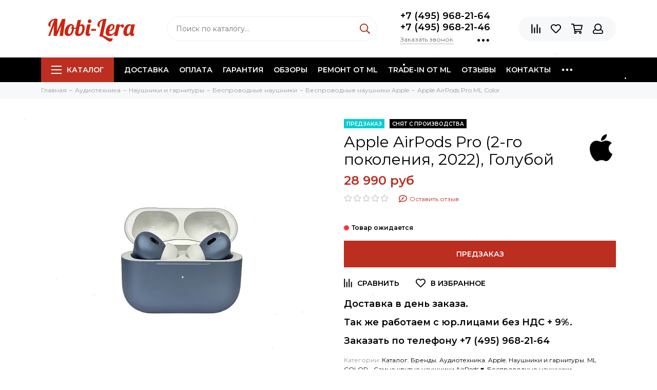

--- FILE ---
content_type: text/html; charset=utf-8
request_url: https://mobi-lera.ru/product/apple-airpods-pro-2-go-pokoleniya-2022-goluboy
body_size: 50433
content:
<!doctype html><html lang="ru" xml:lang="ru" xmlns="http://www.w3.org/1999/xhtml"><head><link media='print' onload='this.media="all"' rel='stylesheet' type='text/css' href='/served_assets/public/jquery.modal-0c2631717f4ce8fa97b5d04757d294c2bf695df1d558678306d782f4bf7b4773.css'><meta data-config="{&quot;product_id&quot;:341120227}" name="page-config" content="" /><meta data-config="{&quot;money_with_currency_format&quot;:{&quot;delimiter&quot;:&quot; &quot;,&quot;separator&quot;:&quot;.&quot;,&quot;format&quot;:&quot;%n\u0026nbsp;%u&quot;,&quot;unit&quot;:&quot;руб&quot;,&quot;show_price_without_cents&quot;:1},&quot;currency_code&quot;:&quot;RUR&quot;,&quot;currency_iso_code&quot;:&quot;RUB&quot;,&quot;default_currency&quot;:{&quot;title&quot;:&quot;Российский рубль&quot;,&quot;code&quot;:&quot;RUR&quot;,&quot;rate&quot;:1.0,&quot;format_string&quot;:&quot;%n\u0026nbsp;%u&quot;,&quot;unit&quot;:&quot;руб&quot;,&quot;price_separator&quot;:&quot;&quot;,&quot;is_default&quot;:true,&quot;price_delimiter&quot;:&quot;&quot;,&quot;show_price_with_delimiter&quot;:true,&quot;show_price_without_cents&quot;:true},&quot;facebook&quot;:{&quot;pixelActive&quot;:false,&quot;currency_code&quot;:&quot;RUB&quot;,&quot;use_variants&quot;:false},&quot;vk&quot;:{&quot;pixel_active&quot;:false,&quot;price_list_id&quot;:null},&quot;new_ya_metrika&quot;:true,&quot;ecommerce_data_container&quot;:&quot;dataLayer&quot;,&quot;common_js_version&quot;:null,&quot;vue_ui_version&quot;:null,&quot;feedback_captcha_enabled&quot;:null,&quot;account_id&quot;:295468,&quot;hide_items_out_of_stock&quot;:false,&quot;forbid_order_over_existing&quot;:true,&quot;minimum_items_price&quot;:null,&quot;enable_comparison&quot;:true,&quot;locale&quot;:&quot;ru&quot;,&quot;client_group&quot;:null,&quot;consent_to_personal_data&quot;:{&quot;active&quot;:false,&quot;obligatory&quot;:true,&quot;description&quot;:&quot;Настоящим подтверждаю, что я ознакомлен и согласен с условиями \u003ca href=&#39;/page/oferta&#39; target=&#39;blank&#39;\u003eоферты и политики конфиденциальности\u003c/a\u003e.&quot;},&quot;recaptcha_key&quot;:&quot;6LfXhUEmAAAAAOGNQm5_a2Ach-HWlFKD3Sq7vfFj&quot;,&quot;recaptcha_key_v3&quot;:&quot;6LcZi0EmAAAAAPNov8uGBKSHCvBArp9oO15qAhXa&quot;,&quot;yandex_captcha_key&quot;:&quot;ysc1_ec1ApqrRlTZTXotpTnO8PmXe2ISPHxsd9MO3y0rye822b9d2&quot;,&quot;checkout_float_order_content_block&quot;:false,&quot;available_products_characteristics_ids&quot;:null,&quot;sber_id_app_id&quot;:&quot;5b5a3c11-72e5-4871-8649-4cdbab3ba9a4&quot;,&quot;theme_generation&quot;:2,&quot;quick_checkout_captcha_enabled&quot;:false,&quot;max_order_lines_count&quot;:500,&quot;sber_bnpl_min_amount&quot;:1000,&quot;sber_bnpl_max_amount&quot;:150000,&quot;counter_settings&quot;:{&quot;data_layer_name&quot;:&quot;dataLayer&quot;,&quot;new_counters_setup&quot;:false,&quot;add_to_cart_event&quot;:true,&quot;remove_from_cart_event&quot;:true,&quot;add_to_wishlist_event&quot;:true},&quot;site_setting&quot;:{&quot;show_cart_button&quot;:true,&quot;show_service_button&quot;:false,&quot;show_marketplace_button&quot;:false,&quot;show_quick_checkout_button&quot;:true},&quot;warehouses&quot;:[],&quot;captcha_type&quot;:&quot;google&quot;,&quot;human_readable_urls&quot;:false}" name="shop-config" content="" /><meta name='js-evnvironment' content='production' /><meta name='default-locale' content='ru' /><meta name='insales-redefined-api-methods' content="[]" /><script type="text/javascript" src="https://static.insales-cdn.com/assets/static-versioned/v3.72/static/libs/lodash/4.17.21/lodash.min.js"></script>
<!--InsalesCounter -->
<script type="text/javascript">
(function() {
  if (typeof window.__insalesCounterId !== 'undefined') {
    return;
  }

  try {
    Object.defineProperty(window, '__insalesCounterId', {
      value: 295468,
      writable: true,
      configurable: true
    });
  } catch (e) {
    console.error('InsalesCounter: Failed to define property, using fallback:', e);
    window.__insalesCounterId = 295468;
  }

  if (typeof window.__insalesCounterId === 'undefined') {
    console.error('InsalesCounter: Failed to set counter ID');
    return;
  }

  let script = document.createElement('script');
  script.async = true;
  script.src = '/javascripts/insales_counter.js?7';
  let firstScript = document.getElementsByTagName('script')[0];
  firstScript.parentNode.insertBefore(script, firstScript);
})();
</script>
<!-- /InsalesCounter -->
    <script type="text/javascript">
      (function() {
         

//for more information, please visit our site https://mobsted.com and site of ours partners https://logintap.com

//ours extensions for insales shops
//  https://www.insales.ru/collection/apps-obsluzhivanie-klientov/product/mobsted-pwa
//  https://www.insales.ru/collection/apps-obsluzhivanie-klientov/product/logintap
//

//ours extensions for shopify shops
//  https://apps.shopify.com/biometric-no-password-shopping
//

function detectMob() {
    const toMatch = [
        /Android/i,
        /webOS/i,
        /iPhone/i,
        /iPad/i,
        /iPod/i,
        /BlackBerry/i,
        /Windows Phone/i
    ];

    return toMatch.some((toMatchItem) => {
        return navigator.userAgent.match(toMatchItem);
    });
}

//console.log( 'window.innerWidth',window.innerWidth,isMobile);

var cssId = 'myCss';  
if (!document.getElementById(cssId))
{               
    var head  = document.getElementsByTagName('head')[0];
    var link  = document.createElement('link');
    link.id   = cssId;
    link.rel  = 'stylesheet';
    link.type = 'text/css';
    link.href = 'https://cdnjs.cloudflare.com/ajax/libs/font-awesome/4.7.0/css/font-awesome.min.css';
    link.media = 'all';
    head.appendChild(link);
}

function insertAfter(referenceNode, newNode) {
  referenceNode.parentNode.insertBefore(newNode, referenceNode.nextSibling);
}

var checkScrollSpeed = (function(settings){
    settings = settings || {};

    var lastPos, newPos, timer, delta, 
        delay = settings.delay || 50; // in "ms" (higher means lower fidelity )

    function clear() {
      lastPos = null;
      delta = 0;
    }

    clear();

    return function(){
      newPos = window.scrollY;
      if ( lastPos != null ){ // && newPos < maxScroll 
        delta = newPos -  lastPos;
      }
      lastPos = newPos;
      clearTimeout(timer);
      timer = setTimeout(clear, delay);
      return delta;
    };
})();


var IntervalMobsted1;
var IntervalMobsted2;

function show(id, speed) { 
clearInterval(window.IntervalMobsted1)
clearInterval(window.IntervalMobsted2)
document.getElementById(id).style.display=''
let vars = parseInt(document.getElementById(id).style.top,10)
if (vars>=0) {
return true;
}
window.IntervalMobsted1 = setInterval(function() { 
vars=parseInt((document.getElementById(id).style.top),10);
if (vars>=0) {
clearInterval(window.IntervalMobsted1);
clearInterval(window.IntervalMobsted2);
return true;
}
vars += 1; 
document.getElementById(id).style.top=vars+'px';
//console.log( 'show1',speed,document.getElementById(id).style.top);
}, speed);
}

function hide(id, speed) { 
clearInterval(window.IntervalMobsted2)
clearInterval(window.IntervalMobsted1)
let vars = parseInt(document.getElementById(id).style.top,10)
if (vars<=(-42)) {
return true;
}
window.IntervalMobsted2 = setInterval(function() { 
vars=parseInt((document.getElementById(id).style.top),10);
if (vars<=(-42)) {
clearInterval(window.IntervalMobsted2);
clearInterval(window.IntervalMobsted1);
document.getElementById(id).style.display='none'
return true;
}
vars -= 1; 
document.getElementById(id).style.top=vars+'px';
//console.log( 'hide1',speed,document.getElementById(id).style.top);
}, speed);
}


mobstedObject = {
    hideClass: function() {
 [].forEach.call(document.querySelectorAll('.buttonMobsted'), function (el) {
  el.style.display = 'none';
});

  var now = new Date();
  now.setTime(now.getTime() + (6 * 3600 * 1000));
  document.cookie = 'hideMobsted1button=1; expires=' + now.toUTCString() + '; path=/'
  
}
}

NotShow1button = (document.cookie.match(/^(?:.*;)?\s*hideMobsted1button\s*=\s*([^;]+)(?:.*)?$/)||[,null])[1]

function getLang() {
  if (navigator.languages != undefined) 
    return navigator.languages[0]; 
  return navigator.language;
}

window.addEventListener('load', function() {
window.addEventListener('pwalessinited', function() {
                  
                  let iconsVar1="<svg xmlns='http://www.w3.org/2000/svg' width='18.428571428571445' version='1.1' height='20.428571428571445' style=''><rect id='backgroundrect' width='100%' height='100%' x='0' y='0' fill='none' stroke='none' class='' style=''/><g class='currentLayer' style=''><title>Layer 1</title><path d='m16.73902078742576,15.10000137702636 c-0.2832548334152094,0.6543764722979946 -0.6185360648046399,1.2567265466217654 -1.0069998363454993,1.8105186495029293 c-0.5295131171598605,0.7549608417148236 -0.9630664336117116,1.2775371058114544 -1.2971915228239386,1.5677287922898957 c-0.5179516953878116,0.47633057700843406 -1.0728999404461805,0.7202765763986761 -1.6671570195295193,0.7341502825251355 c-0.4266164633886223,0 -0.9410997322448198,-0.12139492860651849 -1.5399813800369748,-0.3676532123511696 c-0.6008470894934064,-0.24510214156744686 -1.1530205933264825,-0.3664970701739648 -1.6579078821118802,-0.3664970701739648 c-0.5295131171598605,0 -1.0974101546029253,0.12139492860651849 -1.7048472545063986,0.3664970701739648 c-0.6083620136452376,0.2462582837446515 -1.0984506825624096,0.3745900654143998 -1.4731563621945296,0.38730762936365465 c-0.569862479144313,0.024278985721303725 -1.1378751308050985,-0.22660386673216773 -1.7048472545063986,-0.7538046995376186 c-0.3618725014651456,-0.31562681437694845 -0.8145021638408775,-0.8567013533088592 -1.3567328449499922,-1.6232236167957308 c-0.5817707435695251,-0.8185486614610947 -1.0600667622792057,-1.7677413889463471 -1.4347724419113257,-2.8498904668101672 c-0.4012969497078333,-1.1688597411541903 -0.6024656885414926,-2.3007229326378225 -0.6024656885414926,-3.3965144881926608 c0,-1.255223561791399 0.2712309547722781,-2.3378350965261014 0.8145021638408775,-3.2450598629788145 c0.4269633060417829,-0.7287164142922716 0.9949759577025675,-1.3035503047985653 1.7058877824658838,-1.725542199478367 s1.4790526872982745,-0.6370343396399197 2.306272415088406,-0.6507924315486597 c0.4526296623757328,0 1.0461930561527464,0.14000881765951767 1.7838117652094958,0.4151706558342931 c0.7355376531377806,0.2760867519165389 1.2078217325259966,0.4160955695760568 1.414886796463401,0.4160955695760568 c0.15480743752774156,0 0.6794647575433417,-0.1637097322922194 1.568884934467098,-0.4900886689171732 c0.8410934339165925,-0.30267802199225313 1.5509647307204215,-0.4280038340012673 2.1325042458545047,-0.37863656303461746 c1.575821787530328,0.12717563949254287 2.759711376988183,0.7483708313047561 3.547044199664744,1.8675164588391326 c-1.409337314012817,0.8539266120835675 -2.106491046867393,2.049955694402072 -2.0926173407409343,3.584271977770742 c0.012717563949254327,1.1951041685767423 0.44627088040110535,2.1896176694084284 1.2983476650011432,2.9792627764393993 c0.3861514871864493,0.3664970701739648 0.8173925192838908,0.6497519035891766 1.2971915228239386,0.850920642422834 c-0.10405279594844441,0.30175310825048834 -0.21388630278291346,0.5907886525517237 -0.3306566626806126,0.8682627750809061 zm-3.6141004459426305,-14.221704921797919 c0,0.9367179533932116 -0.34221808445266194,1.811327949026973 -1.024341969003573,2.6208587015058695 c-0.8231732301699146,0.9623727483053888 -1.8188428731788069,1.5184771355409628 -2.8985640524704968,1.4307259442911082 c-0.013758091908738784,-0.11237701962431984 -0.021735472931452855,-0.23065036435238478 -0.021735472931452855,-0.35493564840191516 c0,-0.8992473854299996 0.3914697412015917,-1.8616201337353888 1.0866580323549195,-2.6484904995410674 c0.3470738815969226,-0.39840659426482217 0.7884889648537657,-0.7296760122993529 1.323782792899653,-0.9939354297430836 c0.5341376858686805,-0.26031697261946424 1.0393718173072375,-0.40427979652502194 1.514546252138466,-0.4289287477430318 c0.013873706126459278,0.12522175921306644 0.019654417012483973,0.2504550798479058 0.019654417012483973,0.3746941182103478 z' fill='#fff' id='svg_1' class=''/></g></svg> <svg xmlns='http://www.w3.org/2000/svg' height='21.434511162787956' width='19.09771287875148'><rect id='backgroundrect' width='100%' height='100%' x='0' y='0' fill='none' stroke='none'/><g class='currentLayer' style=''><title>Layer 1</title><path d='m3.3505817095136257,13.417814832999783 c0,0.840528292563119 -0.5856363794525116,1.5286681223282002 -1.3011104626342838,1.5286681223282002 s-1.3017938189697014,-0.6874564734296696 -1.3017938189697014,-1.5286681223282002 v-5.002851731589072 c0,-0.840528292563119 0.5856363794525116,-1.5286681223282002 1.3017938189697014,-1.5286681223282002 s1.3011104626342838,0.6881398297650889 1.3011104626342838,1.5286681223282002 zm15.173927427938166,0 c0,0.840528292563119 -0.5856363794525116,1.5286681223282002 -1.3017938189697014,1.5286681223282002 s-1.3017938189697014,-0.6874564734296696 -1.3017938189697014,-1.5286681223282002 v-5.002851731589072 c0,-0.840528292563119 0.5856363794525116,-1.5286681223282002 1.3017938189697014,-1.5286681223282002 s1.3017938189697014,0.6881398297650889 1.3017938189697014,1.5286681223282002 zm-6.042920074093998,-11.366949283329138 l0.8350614418797769,-1.498600443569845 c0.06833563354171711,-0.12232078403967303 0.04783494347920163,-0.26514225814186043 -0.04441816180211614,-0.31639398329814983 s-0.2248242343522485,0.006150207018754519 -0.2924765115585487,0.12847099105842721 l-0.8541954192714599,1.5334516166761207 a6.874564734296689,6.874564734296689 0 0 0 -2.5174847396768394,-0.4674157334253418 c-0.9088639261048311,0 -1.7685261960596257,0.17083908385429253 -2.5352520043976847,0.4749326531149308 l-0.8582955572839629,-1.5402851800302924 c-0.06833563354171711,-0.12232078403967303 -0.20022340627723037,-0.1804060725501328 -0.2924765115585487,-0.12847099105842721 s-0.11275379534383279,0.19407319925847524 -0.04441816180211614,0.31639398329814983 l0.8391615798922795,1.5061173632594338 c-1.745975436990863,0.820027602500602 -2.9220316902438013,2.359629426195474 -2.9220316902438013,4.1240554842425965 c0,0.17903935987929875 0.012983770372926218,0.35602865075234486 0.03621788577710981,0.5302845162837216 h11.554872275568858 c0.023917471739600925,-0.17425586553137803 0.03621788577710981,-0.3505618000690072 0.03621788577710981,-0.5302845162837216 c0,-1.7698929087304607 -1.1835731729425318,-3.3135948704378375 -2.9391155986292303,-4.131572403932185 zm-5.5126355578102775,2.6158880519769108 a0.5084171135503719,0.5084171135503719 0 1 1 0,-1.0168342271007433 a0.5084171135503719,0.5084171135503719 0 0 1 0,1.0168342271007433 zm5.305578588178877,0 a0.5084171135503719,0.5084171135503719 0 1 1 0,-1.0168342271007433 a0.5084171135503719,0.5084171135503719 0 0 1 0,1.0168342271007433 zm-8.481135478862447,2.5516525564476975 v8.522136858987475 h0.004783494347920169 c0.05945200118129353,0.7195742211942766 0.7216242902005314,1.2915434739384435 1.5238846279802798,1.2915434739384435 h8.569971802466677 c0.8015769814443339,0 1.4637492704635697,-0.5719692527441699 1.5238846279802798,-1.2915434739384435 h0.004783494347920169 v-8.522136858987475 h-11.62662469078766 zm4.981667685191139,9.771312240130055 v2.636388742039426 c0,0.840528292563119 -0.5856363794525116,1.5286681223282002 -1.3017938189697014,1.5286681223282002 s-1.3011104626342838,-0.6881398297650889 -1.3011104626342838,-1.5286681223282002 v-2.634338673033178 zm4.3379460172281705,-0.0013667126708343377 v2.6377554547102604 c0,0.840528292563119 -0.5856363794525116,1.5286681223282002 -1.3017938189697014,1.5286681223282002 s-1.3017938189697014,-0.6881398297650889 -1.3017938189697014,-1.5286681223282002 v-2.6377554547102604 z' fill='#fff' id='svg_1' class=''/></g></svg>"
                  
                  let mIcons = " <i class='fa fa-android' style='font-size: 1.33em;'></i>&nbsp;&nbsp;<i class='fa fa-apple' style='font-size: 1.33em;'></i> "; 
                  //mIcons = iconsVar1
                  
                  let ruSetup = 'Установить приложение'
                  let ukSetup = 'встановити додаток'
                  let kzSetup = 'Қолданбаны орнатыңыз'
                  let enSetup = 'Install App'
                  let plSetup = 'Zainstaluj aplikację'
                  let ruSetup2 = 'Установить<br>приложение'
                  let ukSetup2 = 'встановити<br>додаток'
                  let kzSetup2 = 'Қолданбаны<br>орнатыңыз'
                  let enSetup2 = 'Install<br>App'
                  let plSetup2 = 'Zainstaluj<br>aplikację'
                  let mainSetup = ruSetup
                  let mainSetup2 = ruSetup2
                  //console.log('browser lang ', getLang())
                  if (getLang().indexOf('ru') !== -1) {
                     mainSetup = ruSetup
                     mainSetup2 = ruSetup2
                    }
                  if (getLang().indexOf('uk') !== -1) {
                     mainSetup = ukSetup
                     mainSetup2 = ukSetup2
                    }
                  if (getLang().indexOf('kk') !== -1) {
                     mainSetup = kzSetup
                     mainSetup2 = kzSetup2
                    }
                  if (getLang().indexOf('en') !== -1) {
                     mainSetup = enSetup
                     mainSetup2 = enSetup2
                    }
                  if (getLang().indexOf('pl') !== -1) {
                     mainSetup = plSetup
                     mainSetup2 = plSetup2
                    }

                  let isCustomStyle = false
                  let customStyle = ''
                  if(window.positionMobstedMainButton) {
                    //console.log('window.positionMobstedMainButton', window.positionMobstedMainButton);
                    customStyle = window.positionMobstedMainButton;
                    if(customStyle=='bottom_right'||customStyle=='bottom_left'||customStyle=='hidden'){
                        isCustomStyle = true
                    }
                  }
                                          
                  let customStyle2 = ''
                  if(window.positionMobstedBottomButton) {
                    //console.log('window.positionMobstedBottomButton', window.positionMobstedBottomButton);
                    if(window.positionMobstedBottomButton=='hidden'||window.positionMobstedBottomButton=='hidden'||window.positionMobstedBottomButton=='hidden'){
                        customStyle2 = window.positionMobstedBottomButton;
                    }
                  }
                  
                  
                          if(detectMob()){  
                           //custom style if is mobile
                           
                            isCustomStyle = true
                            customStyle='mobileTop'
                              if(window.mobileWidgetStyle) {
                                if(window.mobileWidgetStyle=='mobileBottom'
                                ||window.mobileWidgetStyle=='mobileTop'
                                ||window.mobileWidgetStyle=='mobileBoth'
                                ||window.mobileWidgetStyle=='none'
                                ||window.mobileWidgetStyle=='mobileFirst'
                                ){
                                     customStyle=window.mobileWidgetStyle;  
                                }
                              }
                            }
                            
                            
                  if ( window.location.href.indexOf("/collection/all") > -1 ) {
                  console.log('try show offer widget');
                  //window.addEventListener('pwalessinited', function() {
                  if(  (!(pwaless.A2HS.installed) || (pwaless.A2HS.installed === null) ) ) { // pwaless.A2HS.isSupport &&
                  if(!NotShow1button)
                  pwaless.showWidget("offer");
                  }
                  //});
                  } 
                  
                  
                  if(window.location.href.indexOf("/orders/") > -1) {
                  console.log('try show track widget');
                  //window.addEventListener('pwalessinited', function() {
                  if(   (!(pwaless.A2HS.installed) || (pwaless.A2HS.installed === null) ) ) { // pwaless.A2HS.isSupport &&
                  pwaless.showWidget("track");
                  }
                  //});
                  }
                  
                  
                  if (true) { //else {//until was order except
                  //console.log('try show button',NotShow1button);//console.log('try show button',NotShow1button);
                  
                if(!NotShow1button){
                      var div0 = document.createElement("div");
                      div0.style.cssText=" width: 100%; position: fixed;  top:-42px; left:0px; z-index: 9999; height: 1px; display:none; ";  
                      div0.setAttribute("pwaless",""); 
                      div0.className = "buttonMobsted buttonMobstedDivContent"; 
                      div0.id = "idButtonMobstedDivContent"; 
                      document.body.insertBefore(div0, document.body.firstChild); 
                      
                        
                    var button2 = document.createElement("button"); 
                    button2.innerHTML =  mainSetup + " &nbsp;" + mIcons; 
                    button2.setAttribute("id","buttonMobstedTop"); 
                    button2.style.cssText=" margin:0 auto; display:block; border-radius: 0 0 30px 30px; z-index:99991"; 
                    button2.className = "button button_size-m buttonMobsted"; 
                    button2.setAttribute("pwaless",""); 
                    //document.body.insertBefore(div0, document.body.firstChild); 
                    div0.appendChild(button2); 
                    button2.addEventListener("click", function(){ pwaless.showWidget("main");});
                    
         
                    
                    var span = document.createElement('span');
                    span.innerHTML += 'X';
                    span.className = "button buttonMobsted"; 
                    span.setAttribute('onclick', "mobstedObject.hideClass()");
                    span.style.cssText=" font-size: 1.33em; position: absolute; top: 3px; height: 19px; left: calc(50% + 145px); cursor: pointer; ; z-index:9999; padding: 0px; margin: 0px; border-width: 0px; "; 
                    //insertAfter(document.body.firstChild, span); 
                    div0.appendChild(span); 
                    
                    //console.log('try color button1 ',button2.style.backgroundColor);
                    //console.log('try color button2 ',window.getComputedStyle(button2).backgroundColor);
                    let isOpacity = false;
                    if(window.getComputedStyle(button2).backgroundColor=='rgba(0, 0, 0, 0)' || window.getComputedStyle(button2).backgroundColor=='rgb(0, 0, 0)'){
                        button2.className = "button button-reg bttn-reg buttonMobsted"; 
                        button2.style.opacity = '0.5';
                        button2.innerHTML = "&nbsp;&nbsp; " + mainSetup + " &nbsp;&nbsp;";
                        button2.style.fontSize = '13px';
                        button2.style.backgroundColor = '#313131';
                        span.style.left = 'calc(50% + 125px)';
                        isOpacity = true;
                        //console.log('isOpacity!!');
                    }
                    
                    
                    
                let innerBottom1 = mainSetup2 + " <br> " + iconsVar1
                
                 var widthW2 = window.innerWidth
                || document.documentElement.clientWidth
                || document.body.clientWidth;
                    let buttWidth = 120
                    let buttOffset = 90
                    if(detectMob() || widthW2<500){
                      buttOffset = 5
                      buttWidth = 100
                    }
                    
                    if(customStyle=='bottom_right' || customStyle=='bottom_left'){ 
                          div0.style.display = ''
                          div0.style.top = ''
                          div0.style.bottom = (buttWidth+buttOffset)+'px'
                          
                          span.style.color = '#000'
                          span.style.backgroundColor = 'transparent';
                          button2.style.color = '#fff'
                          button2.style.backgroundColor = 'rgb(153, 153, 153)';
                          button2.style.opacity = '0.6';
                          
                          button2.style.position = 'absolute'
                          button2.style.textTransform = 'uppercase'
                          button2.innerHTML = "<br>"+innerBottom1;

//                        if (detectMobIos())
//                        button2.innerHTML = mainSetup2 + "<br>ios"
//                        if (detectMobAndroid())
//                        button2.innerHTML = mainSetup2 + "<br>android"

                          button2.style.paddingBottom = '25px'
                          button2.style.border = 'none'
                          button2.style.lineHeight = '190%'
                          button2.style.height = buttWidth+'px'
                          button2.style.width = buttWidth+'px'
                          button2.style.fontSize = '13px'; 
                          button2.style.borderRadius = '30px'; // standard
                          button2.style.MozBorderRadius = '30px'; // Mozilla
                          button2.style.WebkitBorderRadius = '30px'; // WebKit 
                          
                             if(detectMob() || widthW2<500){
                              button2.innerHTML = innerBottom1;
                              button2.style.padding = 'initial';
                              button2.style.paddingBottom = ''
                              button2.style.paddingTop= '20px'
                            }
                    }
                    
                    
                    
                    
                    
                    
                    
           
//                    console.log('try show customStyle 2 - ',customStyle);
//                    console.log('try show customStyle 21 - ', pwaless.config.accountId);
//                    console.log('try show customStyle 21 - ', pwaless.config.server);
//                    console.log('try show customStyle 21 - ', pwaless.config.projectId);
                    
                    if(customStyle=='mobileFirst'){     
                     div0.style.cssText=" width: 100%; position: fixed;  top:0px; left:0px; z-index: 9999; height: 1px;   ";  
                     button2.innerHTML = " <div id='divForButton2_1' onclick='  pwaless.showWidget(\"main\");event.stopPropagation();  ' style='transform: scale(0.8);'>" + mainSetup + " &nbsp;" + mIcons + " </div>"; 
                     button2.style.cssText=" height:24px; color:#000; margin:0 auto; display:block; border-radius: 0px 0px 4px 4px; width:100%;  z-index:9999; background-color: #fff; box-shadow: black 0px -3px 20px 0px; "; 
                    span.innerHTML = 'x';
                    span.style.cssText="      transform: scale(0.8); position: absolute; left: 10px; top: 1px; height: 19px; cursor: pointer; z-index: 9999; padding: 0px; margin: 0px; background: transparent; color: #000; "; 
                    //button2.addEventListener("click", function(){pwaless.showWidget("main");}); 
                    //document.getElementsByClassName('divForButton2_1').addEventListener("click", function(){pwaless.showWidget("main");});
                    //span.style.cssText="  display: none; ";  //  #cac9ca
                    }
                    
                     if(customStyle=='mobileFirst2'){     
                     div0.style.cssText=" width: 100%; position: relative;  top:0px; left:0px; z-index: 9999; height: 24px;   ";  
                     button2.innerHTML = " <div id='divForButton2_1' onclick='  pwaless.showWidget(\"main\");event.stopPropagation();  ' style='transform: scale(0.8);'>" + mainSetup + " &nbsp;" + mIcons + " </div>"; 
                     button2.style.cssText=" height:24px; color:#000; margin:0 auto; display:block; border-radius: 0px 0px 4px 4px; width:100%;  z-index:9999; background-color: #fff; box-shadow: black 0px -3px 20px 0px; "; 
                    span.innerHTML = 'x';
                    span.style.cssText="      transform: scale(0.8); position: absolute; left: 10px; top: 1px; height: 19px; cursor: pointer; z-index: 9999; padding: 0px; margin: 0px; background: transparent; color: #000; "; 
                    //button2.addEventListener("click", function(){pwaless.showWidget("main");}); 
                    //document.getElementsByClassName('divForButton2_1').addEventListener("click", function(){pwaless.showWidget("main");});
                    //span.style.cssText="  display: none; ";  //  #cac9ca
                    }
                    
                   if(customStyle=='mobileFirst2' || customStyle=='mobileFirst')
                   if(pwaless.config.accountId && pwaless.config.server && pwaless.config.projectId){
                         let urlIcon = 'https://'+pwaless.config.accountId+'-admin.'+pwaless.config.server+'/tenants/'+pwaless.config.accountId+'/iconapp/'+pwaless.config.projectId+'/icon192x192.png';
                         div0.innerHTML += '<img src="'+urlIcon+'" style="height:20px; border-radius: 50%; top: 3px; position: absolute; right: 5px;"/>';
                          //console.log('try show customStyle 21 - ', urlIcon);
                    }
                 
                  //console.log('try show customStyle 2 - ',customStyle);
                  if(customStyle=='mobileTop'){
                  
                     div0.style.cssText=" width: 100%; position: relative;  top:0px; left:0px; z-index: 9999; height: 90px;   "; 
                      
                     var  title1 = document.title;
                     try {
                     var manifest = browser.runtime.getManifest();
                        if (typeof manifest.name !== 'undefined'){
                            if('InsalesShop'!==(manifest.name))
                            if(''!==(manifest.name))
                            {title1 = (manifest.name);}
                        } 
                     } catch (error) {
                            //console.log('e.message - ', error.message);
                     }
                        
                     button2.innerHTML = " <div id='divForButton2_1' onclick='  pwaless.showWidget(\"main\");event.stopPropagation();  ' style='transform: scale(0.8);    text-align: -webkit-left;  margin-left: 88px;'>"+
                     "<div id='divForButton20' onclick='  pwaless.showWidget(\"main\");event.stopPropagation();  ' style = 'font-size: x-large; font-weight: 500;' >" + mainSetup +  "</div>"+
                 
                     "<div id='divForButton21' onclick='  pwaless.showWidget(\"main\");event.stopPropagation();  ' style = 'margin-top: 14px; overflow: hidden;' >" + title1 + "</div>"+
                     "<br>"+
                     "<div id='divForButton22' onclick='  pwaless.showWidget(\"main\");event.stopPropagation();  ' >" + mIcons  + "</div> "+
                     "</div>"; 
                     
                     button2.style.cssText=" height:90px; color:#000; margin:0 auto; display:block; border-radius: 0px 0px 4px 4px; width:100%;  z-index:9999; background-color: rgb(240 240 240); box-shadow: black 0px -3px 8px 0px; "; 
                    span.innerHTML = '<svg xmlns="http://www.w3.org/2000/svg" width="20" height="20" preserveAspectRatio="xMidYMid meet" viewBox="0 0 24 24"><path fill="currentColor" d="m13.41 12l4.3-4.29a1 1 0 1 0-1.42-1.42L12 10.59l-4.29-4.3a1 1 0 0 0-1.42 1.42l4.3 4.29l-4.3 4.29a1 1 0 0 0 0 1.42a1 1 0 0 0 1.42 0l4.29-4.3l4.29 4.3a1 1 0 0 0 1.42 0a1 1 0 0 0 0-1.42Z"/></svg>';
                    span.style.cssText="    position: absolute;left: 5px;top: 33px;height: 19px;cursor: pointer;z-index: 9999;padding: 0px;margin: 0px;background: transparent;color: rgb(0, 0, 0); transform: scale(0.8); opacity: 0.5; "; 
                    
                    let urlIcon = 'https://'+pwaless.config.accountId+'-admin.'+pwaless.config.server+'/tenants/'+pwaless.config.accountId+'/iconapp/'+pwaless.config.projectId+'/icon192x192.png';
                         div0.innerHTML += '<img src="'+urlIcon+'" style="height: 80px;border-radius: 50%;top: 4px;position: absolute;left: 31px;"  onclick="  pwaless.showWidget(\'main\');event.stopPropagation();  "  />';
                  }
                 
                 
                 
                 
                 
                 
                 
                 
                 
                 
                 
                 
                 
                 
                 
                 
                 
                 
                 
                    if(customStyle=='bottom_right'){     
                          span.style.left = '';
                          span.style.right = 'calc('+(buttOffset-3)+'px)';
                          button2.style.left = '';
                          button2.style.right = 'calc('+buttOffset+'px + 10px)';
                    }
                    
                    if(customStyle=='bottom_left'){
                          span.style.right = '';
                          span.style.left = 'calc('+(buttOffset+5)+'px + '+buttWidth+'px)';
                          button2.style.right = '';
                          button2.style.left = 'calc('+buttOffset+'px - 1px)';
                    }
                    
                    if(!isCustomStyle){
                        var mobstedScrollFunc = function () {
                            let y = window.scrollY;
                            let speed2 = 3
                            let speed1 = checkScrollSpeed()
                         
                            
                            if(Math.abs(speed1)<300){
                            speed2 = 6
                            } 
                            if(Math.abs(speed1)<250){
                            speed2 = 9
                            } 
                            if(Math.abs(speed1)<200){
                            speed2 = 12
                            } 
                            if(Math.abs(speed1)<150){
                            speed2 = 15
                            } 
                            if(Math.abs(speed1)<100){
                            speed2 = 18
                            }
                            if(Math.abs(speed1)<50){
                            speed2 = 21
                            }
                            
                            //console.log( speed2,speed1);
                            
                            if (y >= 60) {
                               show('idButtonMobstedDivContent', speed2)
                            } else {
                               hide('idButtonMobstedDivContent', speed2)
                            }
                        };
                        window.addEventListener("scroll", mobstedScrollFunc);
                    }

                }
                
                if(customStyle2 === ''){
                var button = document.createElement("button"); 
                button.innerHTML = mainSetup + " &nbsp;&nbsp;" + mIcons; 
                button.className = "button button_size-m";
                button.setAttribute("pwaless",""); 
                button.setAttribute("id","buttonMobstedBottom"); 
                if(document.getElementsByClassName('footer-widget-social-links').length > 0){
                document.getElementsByClassName('footer-widget-social-links')[0].appendChild(button); 
                } else 
                if(document.getElementsByClassName('grid__inner grid__inner_direction_row grid__inner_vr-align_top grid__inner_hr-align_between grid__inner_hr-align_center-sm').length > 0){
                document.getElementsByClassName('grid__inner grid__inner_direction_row grid__inner_vr-align_top grid__inner_hr-align_between grid__inner_hr-align_center-sm')[0].appendChild(button); 
                } else 
                if(document.getElementsByClassName('grid__cell text-center-sm grid__cell_3 grid__cell_12-sm').length > 0){
                document.getElementsByClassName('grid__cell text-center-sm grid__cell_3 grid__cell_12-sm')[0].appendChild(button); 
                } else 
                if(document.getElementsByClassName('social-link-wrapper cell-4 cell-12-sm cell-12-xs flex-first-sm').length > 0){
                button.style.cssText=" margin:0 auto; display:block; border-radius: 0 0 30px 30px; "; 
                document.getElementsByClassName('social-link-wrapper cell-4 cell-12-sm cell-12-xs flex-first-sm')[0].appendChild(button); 
                } else 
                if(document.getElementsByClassName('grid__inner grid__inner_direction_row grid__inner_vr-align_top grid__inner_hr-align_left grid__inner_hr-align_center-sm').length > 0){
                document.getElementsByClassName('grid__inner grid__inner_direction_row grid__inner_vr-align_top grid__inner_hr-align_left grid__inner_hr-align_center-sm')[0].appendChild(button); 
                } else 
                if(document.getElementsByClassName('footer__area-social').length > 0){
                document.getElementsByClassName('footer__area-social')[0].appendChild(button); 
                } else {
                button.style.cssText=" margin:0 auto; display:block; border-radius: 30px 30px 0 0; "; 
                document.body.appendChild(button); 
                }
                
                button.style.marginTop = "20px";
                button.addEventListener("click", function(){pwaless.showWidget("main");}); 
                
                    if(window.getComputedStyle(button).backgroundColor=='rgba(0, 0, 0, 0)' || window.getComputedStyle(button).backgroundColor=='rgb(0, 0, 0)'){
                    button.className = "button button-reg bttn-reg"; 
                    button.innerHTML = "&nbsp;&nbsp; " + mainSetup + " &nbsp;&nbsp;";
                    button.style.opacity = '0.5';
                    button.style.fontSize = '13px';
                    button.style.backgroundColor = '#313131';
                    }
                    
                }
                
                var widthW1 = window.innerWidth
                || document.documentElement.clientWidth
                || document.body.clientWidth;
                
                var heightW1 = window.innerHeight
                || document.documentElement.clientHeight
                || document.body.clientHeight;
                
                
                menus1 = document.getElementsByClassName('menu__list');
                if (widthW1<747)//if (isMobile)
                if(menus1.length > 0){  //console.log('try show button menu__list');
                 [].forEach.call(menus1, function (el) {
       
                      if(el.nodeName == 'UL'){
                          var itm = el.lastChild;
                        var li = document.createElement("li");
                        li.className = itm.className; 
                        li.setAttribute("pwaless",""); 
                 
                        li.innerHTML = '<div class="menu__controls"><a class="menu__link" href="#" onclick="pwaless.showWidget(\'main\')">' + mainSetup + '</a> &nbsp; <i class="fa fa-android" style="font-size: 1.33em;"></i>&nbsp;&nbsp;<i class="fa fa-apple" style="font-size: 1.33em;"></i> </div>';
                        el.appendChild(li);
                                     
                      }
                      
                    });
                } else {
                menus2 = document.getElementsByClassName('modal_menu-footer')[0];
                if(menus2){ 
                
                var added21 = true
                menus21 = document.getElementsByClassName('text font-weight_bold font-size_h2 text-undefined is-header_primary text_layout_default text_color-sheme_default')[0];
                if(menus21){  //console.log('try show button text font-weight_bold font-size_h2 text-undefined is-header_primary text_layout_default text_color-sheme_default');
                    if (menus21.parentElement) {
                        if (menus21.parentElement.parentElement) {
                        var li01 = document.createElement("div");
                        li01.style.cssText=" margin:0 auto; display:block; border-radius: 0 0 30px 30px; margin-top: 10px; margin-left: 10px; "; 
                        li01.setAttribute("pwaless",""); 
                        li01.innerHTML = '<div class="menu__controls"><a class="menu__link" href="#" onclick="pwaless.showWidget(\'main\')">' + mainSetup + '</a> &nbsp; <i class="fa fa-android" style="font-size: 1.33em;"></i>&nbsp;&nbsp;<i class="fa fa-apple" style="font-size: 1.33em;"></i> </div><br>';
                        menus21.parentElement.parentElement.appendChild(li01);
                        added21 = false
                        }
                    }
                  
                }
                        
                        if(true){
                        //console.log('try show button modal_menu-footer');
                        var li0 = document.createElement("div");
                        li0.style.cssText=" margin:0 auto; display:block; border-radius: 0 0 30px 30px; margin-left: 20px; "; 
                        li0.setAttribute("pwaless",""); 
                        li0.innerHTML = '<div class="menu__controls"><a class="menu__link" href="#" onclick="pwaless.showWidget(\'main\')">' + mainSetup + '</a> &nbsp; <i class="fa fa-android" style="font-size: 1.33em;"></i>&nbsp;&nbsp;<i class="fa fa-apple" style="font-size: 1.33em;"></i> </div>';
                        menus2.appendChild(li0);
                        }
                        
                        
                } else {
                menus2 = document.getElementsByClassName('header__area-contacts')[0];
                if(menus2){  //console.log('try show button header__area-contacts');
                        var li0 = document.createElement("div");
                        li0.style.cssText=" margin:0 auto; display:block; border-radius: 0 0 30px 30px; margin-left: 3px; "; 
                        li0.setAttribute("pwaless",""); 
                        li0.innerHTML = '<div class="menu__controls"><a class="menu__link" href="#" onclick="pwaless.showWidget(\'main\')">' + mainSetup + '</a> &nbsp; <i class="fa fa-android" style="font-size: 1.33em;"></i>&nbsp;&nbsp;<i class="fa fa-apple" style="font-size: 1.33em;"></i> </div>';
                        menus2.appendChild(li0);
                } else {
                menus2 = document.getElementsByClassName('panel panel--menu js-panel--menu')[0];
                if(menus2){  //console.log('try show button panel panel--menu js-panel--menu');
                        var li0 = document.createElement("div");
                        li0.style.cssText=" margin:0 auto; display:block; border-radius: 0 0 30px 30px; margin-left: 10px; "; 
                        li0.setAttribute("pwaless",""); 
                        li0.innerHTML = '<div class="menu__controls"><a class="menu__link" href="#" onclick="pwaless.showWidget(\'main\')">' + mainSetup + '</a> &nbsp; <i class="fa fa-android" style="font-size: 1.33em;"></i>&nbsp;&nbsp;<i class="fa fa-apple" style="font-size: 1.33em;"></i> </div>';
                        menus2.appendChild(li0);
                } else {
                menus2 = document.getElementsByClassName('text font-size_h2 font-weight_bold text-undefined is-header_primary text_layout_default text_color-sheme_default')[0];
                if(menus2){  //console.log('text font-size_h2 font-weight_bold text-undefined is-header_primary text_layout_default text_color-sheme_default');
                        var li0 = document.createElement("div");
                        li0.style.cssText=" margin:0 auto; display:block; border-radius: 0 0 30px 30px; margin-top: 5px; color: rgb(41, 48, 56); "; 
                        li0.setAttribute("pwaless",""); 
                        li0.innerHTML = '<div class="menu__controls"><a class="menu__link" href="#" onclick="pwaless.showWidget(\'main\')">' + mainSetup + '</a> &nbsp; <i class="fa fa-android" style="font-size: 1.33em;"></i>&nbsp;&nbsp;<i class="fa fa-apple" style="font-size: 1.33em;"></i> </div>';
                        menus2.parentElement.parentElement.appendChild(li0);
                } else {
                menus2 = document.getElementsByClassName('collection-flatten b-top p-t-25 m-b-30')[0];
                if(menus2){  //console.log('collection-flatten b-top p-t-25 m-b-30');
                        var li0 = document.createElement("div");
                        li0.style.cssText=" margin:0 auto; display:block; border-radius: 0 0 30px 30px; margin-top: 5px;  "; 
                        li0.setAttribute("pwaless",""); 
                        li0.innerHTML = '<div class="menu__controls"><a class="menu__link" href="#" onclick="pwaless.showWidget(\'main\')">' + mainSetup + '</a> &nbsp; <i class="fa fa-android" style="font-size: 1.33em;"></i>&nbsp;&nbsp;<i class="fa fa-apple" style="font-size: 1.33em;"></i> </div>';
                        menus2.appendChild(li0);
                } else {
                menus2 = document.getElementsByClassName('collection-flatten b-bottom p-b-30 m-b-20')[1];
                if(menus2){  //console.log('collection-flatten b-bottom p-b-30 m-b-20');
                        var li0 = document.createElement("div");
                        li0.style.cssText=" margin:0 auto; display:block; border-radius: 0 0 30px 30px; margin-top: 17px; margin-left: 10px; "; 
                        li0.setAttribute("pwaless",""); 
                        li0.innerHTML = '<div class="menu__controls"><a class="menu__link" href="#" onclick="pwaless.showWidget(\'main\')">' + mainSetup + '</a> &nbsp; <i class="fa fa-android" style="font-size: 1.33em;"></i>&nbsp;&nbsp;<i class="fa fa-apple" style="font-size: 1.33em;"></i> </div>';
                        menus2.appendChild(li0);
                } else { console.log('try show button panel NONE'); } 
                
                
                }
                
                
                }
                
                
                }
                
                
                }
                
                
                }
                }





              }
}, false);    
}, false);    
             
             

                 
      })();
    </script>

    <script type="text/javascript">
      (function() {
        (function(m,o,b,s,t,e,d){
      m[t]=m[t]||{},e=o.createElement(b),d=o.getElementsByTagName(b)[0],
        e.async=1,e.src=s,d.parentNode.insertBefore(e,d)
    })(window,document,"script","https://2pwaless.mobsted.com/pwaless.js","pwaless");
    pwaless.config = {
      accountId: "ins295468",
      server: "mobsted.ru",
      projectId: 14
    }
      })();
    </script>

    <script type="text/javascript">
      (function() {
        var fileref = document.createElement('script');
        fileref.setAttribute("type","text/javascript");
        fileref.setAttribute("src", 'https://ru.smartarget.online/loader.js?type=int&u=6a6624217e8ad64835f9d9d441e0856088fcf7f6&source=insales_whatsapp');
        document.getElementsByTagName("head")[0].appendChild(fileref);
      })();
    </script>
<meta charset="utf-8"><meta http-equiv="X-UA-Compatible" content="IE=edge,chrome=1"><meta name="viewport" content="width=device-width, initial-scale=1, maximum-scale=1"><meta name="robots" content="index, follow"><title>Купить Apple AirPods Pro (2-го поколения, 2022), Голубой - на Багратионовской в Москве.</title><meta name="description" content="Заказать Apple AirPods Pro (2-го поколения, 2022), Голубой сегодня по лучшей цене в Москве - 28 990&nbsp;руб.Оригинальная продукция  Быстрая доставка по всей России.Удобный самовывоз в магазине Моби-Лера по адресу: Москва, ТЦ" Горбушка" магазин 422, 4 этаж. ☎ +74959682164Похожие товары в каталоге «Apple AirPods Pro ML Color»"><meta name="keywords" content="Купить Apple AirPods Pro (2-го поколения, 2022), Голубой - на Багратионовской в Москве."><meta property="og:type" content="website">  <meta name="google-site-verification" content="jfmbSDVVpdCpotQhBOOxlULv8U_jsK84OJ2tCkknljY" /><link rel="canonical" href="https://mobi-lera.ru/product/apple-airpods-pro-2-go-pokoleniya-2022-goluboy"><meta property="og:url" content="https://mobi-lera.ru/product/apple-airpods-pro-2-go-pokoleniya-2022-goluboy"><meta property="og:title" content="Apple AirPods Pro (2-го поколения, 2022), Голубой"><meta property="og:description" content="Доставка в день заказа.Так же работаем с юр.лицами без НДС + 9%.Заказать по телефону +7 (495) 968-21-64"><meta property="og:image" content="https://static.insales-cdn.com/images/products/1/1151/627098751/2022-12-10_03.16.09.jpg"><link href="https://static.insales-cdn.com/assets/1/5160/1348648/1765899879/favicon.png" rel="shortcut icon" type="image/png" sizes="16x16"><style>.site-loader{position:fixed;z-index:99999999;left:0;top:0;width:100%;height:100%;background:#fff;color:#bb2e20}.layout--loading{width:100%;height:100%;overflow:scroll;overflow-x:hidden;padding:0;margin:0}.lds-ellipsis{position:absolute;width:64px;height:64px;top:50%;left:50%;transform:translate(-50%,-50%)}.lds-ellipsis div{position:absolute;top:27px;width:11px;height:11px;border-radius:50%;background:currentColor;animation-timing-function:cubic-bezier(0,1,1,0)}.lds-ellipsis div:nth-child(1){left:6px;animation:lds-ellipsis1 0.6s infinite}.lds-ellipsis div:nth-child(2){left:6px;animation:lds-ellipsis2 0.6s infinite}.lds-ellipsis div:nth-child(3){left:26px;animation:lds-ellipsis2 0.6s infinite}.lds-ellipsis div:nth-child(4){left:45px;animation:lds-ellipsis3 0.6s infinite}@keyframes lds-ellipsis1{0%{transform:scale(0)}100%{transform:scale(1)}}@keyframes lds-ellipsis3{0%{transform:scale(1)}100%{transform:scale(0)}}@keyframes lds-ellipsis2{0%{transform:translate(0,0)}100%{transform:translate(19px,0)}}</style><meta name="theme-color" content="#bb2e20"><meta name="format-detection" content="telephone=no"><meta name="cmsmagazine" content="325a8bc2477444d381d10a2ed1775a4d"><link rel="alternate" type="application/atom+xml" title="Отзывы — Mobi-Lera.ru" href="https://mobi-lera.ru/blogs/review.atom"><link rel="alternate" type="application/atom+xml" title="Обзоры — Mobi-Lera.ru" href="https://mobi-lera.ru/blogs/reviews.atom"><link rel="alternate" type="application/atom+xml" title="Блог — Mobi-Lera.ru" href="https://mobi-lera.ru/blogs/blog.atom"><link rel="alternate" type="application/atom+xml" title="Ремонт от ML — Mobi-Lera.ru" href="https://mobi-lera.ru/blogs/services.atom"><link rel="alternate" type="application/atom+xml" title="Trade-in от ML — Mobi-Lera.ru" href="https://mobi-lera.ru/blogs/trade-in-ot-ml.atom"><meta name='product-id' content='341120227' />
</head><body id="body" class="layout layout--loading layout--full"><span class="js-site-loader site-loader"><div class="lds-ellipsis"><div></div><div></div><div></div><div></div></div></span><div class="layout-page"><div id="insales-section-header" class="insales-section insales-section-header"><header><!--noindex--><div class="header-scheme-02"><div class="header-main"><div class="container"><div class="row align-items-center"><div class="col-12 col-sm col-md col-lg-auto text-center text-lg-left"><a href="https://mobi-lera.ru" class="logo"><img src="https://static.insales-cdn.com/assets/1/5160/1348648/1765899879/logo.png" alt="Mobi-Lera.ru" class="img-fluid"></a></div><div class="col d-none d-lg-block"><div class="search search--header"><form action="/search" method="get" class="search-form"><input type="search" name="q" class="search-input js-search-input" placeholder="Поиск по каталогу&hellip;" autocomplete="off" required><button type="submit" class="search-button"><span class="far fa-search"></span></button><div class="search-results js-search-results"></div></form></div></div><div class="col-12 col-lg-auto d-none d-lg-block"><div class="header-contacts"><div class="header-contacts-phone"><a href="tel:+7(495)968-21-64">+7 (495) 968-21-64<br>+7 (495) 968-21-46</a></div><div class="row"><div class="col"><span class="js-messages" data-target="callback" data-type="form">Заказать звонок</span></div><div class="col-auto"><div class="user_icons-item js-user_icons-item"><span class="user_icons-icon js-user_icons-icon-contacts"><span class="far fa-ellipsis-h fa-lg"></span></span><div class="user_icons-popup"><div class="popup popup-contacts"><div class="js-popup-contacts"><div class="popup-content-contacts"><div class="row no-gutters popup-content-contacts-item"><div class="col-auto"><span class="far fa-envelope fa-fw"></span></div><div class="col"><a href="mailto:info@mobi-lera.ru">info@mobi-lera.ru</a></div></div><div class="row no-gutters popup-content-contacts-item"><div class="col-auto"><span class="far fa-map-marker fa-fw"></span></div><div class="col"><p data-itemscope="" data-itemtype="http://schema.org/PostalAddress" data-itemprop="address"><span>Москва, Барклая д 8</span></p><p data-itemscope="" data-itemtype="http://schema.org/PostalAddress" data-itemprop="address"><span>ТЦ" Горбушка" </span><br><span>Временно самовывоза нет, производим ремонт помещения, работает только доставка в любое удобное для Вас время.</span></p></div></div><div class="row no-gutters popup-content-contacts-item"><div class="col-auto"><span class="far fa-clock fa-fw"></span></div><div class="col"><p>График работы:&nbsp;<br>Пн-Пт с 11.00 до 20.00<br>Сб-Вс выходной</p></div></div><div class="row no-gutters"><div class="col-12"><div class="social social--header"><ul class="social-items list-unstyled"><li class="social-item social-item--vk"><a href="https://vk.com/mobilera" rel="noopener noreferrer nofollow" target="_blank"><span class="fab fa-vk"></span></a></li><li class="social-item social-item--facebook-f"><a href="https://www.facebook.com/mobi.lera.ru/" rel="noopener noreferrer nofollow" target="_blank"><span class="fab fa-facebook-f"></span></a></li><li class="social-item social-item--youtube"><a href="https://www.youtube.com/channel/UCXcGAdpKsE4qJoaleo1P7EA" rel="noopener noreferrer nofollow" target="_blank"><span class="fab fa-youtube"></span></a></li><li class="social-item social-item--twitter"><a href="https://twitter.com/MobiLeraRu" rel="noopener noreferrer nofollow" target="_blank"><span class="fab fa-twitter"></span></a></li></ul></div></div></div></div></div></div></div></div></div></div></div></div><div class="col-12 col-lg-auto"><div class="user_icons user_icons-main js-clone is-inside" data-clone-target="js-user_icons-clone"><ul class="user_icons-items list-unstyled d-flex d-lg-block"><li class="user_icons-item user_icons-item-menu d-inline-block d-lg-none js-user_icons-item"><button class="user_icons-icon user_icons-icon-menu js-user_icons-icon-menu"><span class="far fa-bars"></span></button><div class="user_icons-popup"><div class="popup js-popup-menu overflow-hidden"><div class="popup-scroll js-popup-scroll"><div class="popup-title">Меню<button class="button button--empty button--icon popup-close js-popup-close"><span class="far fa-times fa-lg"></span></button></div><div class="popup-content popup-content-menu popup-content-search"><div class="search search--popup"><form action="/search" method="get" class="search-form"><input type="search" name="q" class="search-input" placeholder="Поиск по каталогу&hellip;" autocomplete="off" required><button type="submit" class="search-button"><span class="far fa-search"></span></button></form></div></div><ul class="popup-content popup-content-menu js-popup-content-menu"></ul><ul class="popup-content popup-content-menu popup-content-links list-unstyled"><li class="popup-content-link"><a href="/page/delivery">Доставка</a></li><li class="popup-content-link"><a href="/page/payment">Оплата</a></li><li class="popup-content-link"><a href="/page/warranty">Гарантия</a></li><li class="popup-content-link"><a href="/blogs/reviews">Обзоры</a></li><li class="popup-content-link"><a href="/blogs/services">Ремонт от ML</a></li><li class="popup-content-link"><a href="/blogs/trade-in-ot-ml">Trade-in от ML</a></li><li class="popup-content-link"><a href="/blogs/review">Отзывы</a></li><li class="popup-content-link"><a href="/page/ml-store">Контакты</a></li><li class="popup-content-link"><a href="/page/vazhnaya-informatsiya-2">Информация</a></li></ul><div class="popup-content popup-content-contacts"><div class="row no-gutters popup-content-contacts-item"><div class="col-auto"><span class="far fa-phone fa-fw" data-fa-transform="flip-h"></span></div><div class="col"><a href="tel:+7(495)968-21-64">+7 (495) 968-21-64<br>+7 (495) 968-21-46</a></div></div><div class="row no-gutters popup-content-contacts-item"><div class="col-auto"><span class="far fa-envelope fa-fw"></span></div><div class="col"><a href="mailto:info@mobi-lera.ru">info@mobi-lera.ru</a></div></div><div class="row no-gutters popup-content-contacts-item"><div class="col-auto"><span class="far fa-map-marker fa-fw"></span></div><div class="col"><p data-itemscope="" data-itemtype="http://schema.org/PostalAddress" data-itemprop="address"><span>Москва, Барклая д 8</span></p><p data-itemscope="" data-itemtype="http://schema.org/PostalAddress" data-itemprop="address"><span>ТЦ" Горбушка" </span><br><span>Временно самовывоза нет, производим ремонт помещения, работает только доставка в любое удобное для Вас время.</span></p></div></div><div class="row no-gutters popup-content-contacts-item"><div class="col-auto"><span class="far fa-clock fa-fw"></span></div><div class="col"><p>График работы:&nbsp;<br>Пн-Пт с 11.00 до 20.00<br>Сб-Вс выходной</p></div></div><div class="popup-content-contacts-messengers"><div class="messengers messengers--header"><ul class="messengers-items list-unstyled"><li class="messengers-item messengers-item--vk"><a href="https://m.vk.com/mobilera?from=groups" rel="noopener noreferrer nofollow" target="_blank"><span class="fab fa-vk"></span></a></li><li class="messengers-item messengers-item--facebook-messenger"><a href="https://www.facebook.com/mobi.lera.ru/" rel="noopener noreferrer nofollow" target="_blank"><span class="fab fa-facebook-messenger"></span></a></li><li class="messengers-item messengers-item--skype"><a href="https://join.skype.com/invite/np3kY7yBZdi9" rel="noopener noreferrer nofollow" target="_blank"><span class="fab fa-skype"></span></a></li></ul></div></div></div></div></div><div class="popup-shade js-popup-close"></div></div></li><li class="user_icons-item js-user_icons-item"><a href="/compares" class="user_icons-icon js-user_icons-icon-compares"><span class="far fa-align-right" data-fa-transform="rotate-90"></span><span class="bage bage-compares js-bage-compares"></span></a><div class="user_icons-popup"><div class="popup"><div class="popup-title">Сравнение товаров<button class="button button--empty button--icon popup-close js-popup-close"><span class="far fa-times fa-lg"></span></button></div><div class="js-popup-compares"></div></div><div class="popup-shade js-popup-close"></div></div></li><li class="user_icons-item js-user_icons-item"><a href="/page/favorites" class="user_icons-icon js-user_icons-icon-favorites"><span class="far fa-heart"></span><span class="bage bage-favorites js-bage-favorites"></span></a><div class="user_icons-popup"><div class="popup"><div class="popup-title">Избранное<button class="button button--empty button--icon popup-close js-popup-close"><span class="far fa-times fa-lg"></span></button></div><div class="js-popup-favorites"></div></div><div class="popup-shade js-popup-close"></div></div></li><li class="user_icons-item js-user_icons-item"><a href="/cart_items" class="user_icons-icon js-user_icons-icon-cart"><span class="far fa-shopping-cart"></span><span class="bage bage-cart js-bage-cart"></span></a><div class="user_icons-popup"><div class="popup"><div class="popup-title">Корзина<button class="button button--empty button--icon popup-close js-popup-close"><span class="far fa-times fa-lg"></span></button></div><div class="js-popup-cart"></div></div><div class="popup-shade js-popup-close"></div></div></li><li class="user_icons-item js-user_icons-item"><a href="/client_account/login" class="user_icons-icon"><span class="far fa-user"></span></a><div class="user_icons-popup"><div class="popup popup-client_new"><div class="popup-title">Личный кабинет<button class="button button--empty button--icon popup-close js-popup-close"><span class="far fa-times fa-lg"></span></button></div><div class="popup--empty text-center"><span class="far fa-user fa-3x"></span><div class="dropdown_products-action"><div class="row"><div class="col-12 col-lg-6"><a href="/client_account/login" class="button button--primary button--block button--small">Авторизация</a></div><div class="col-12 col-lg-6"><a href="/client_account/contacts/new" class="button button--secondary button--block button--small">Регистрация</a></div></div></div></div></div><div class="popup-shade js-popup-close"></div></div></li></ul></div></div></div></div></div></div><!--/noindex--><div class="header-scheme-03 d-none d-lg-block"><div class="header-menu js-header-menu"><div class="container"><div class="row"><div class="col"><nav class="nav"><ul class="nav-items list-unstyled js-nav-items is-overflow"><li class="nav-item nav-item--collections js-nav-item"><a href="/collection/all" class="hamburger-trigger js-nav-collections-trigger" data-target="hamburger"><span class="hamburger hamburger--arrow-down"><span></span><span></span><span></span></span>Каталог</a></li><li class="nav-item js-nav-item"><a href="/page/delivery">Доставка</a></li><li class="nav-item js-nav-item"><a href="/page/payment">Оплата</a></li><li class="nav-item js-nav-item"><a href="/page/warranty">Гарантия</a></li><li class="nav-item js-nav-item"><a href="/blogs/reviews">Обзоры</a></li><li class="nav-item js-nav-item"><a href="/blogs/services">Ремонт от ML</a></li><li class="nav-item js-nav-item"><a href="/blogs/trade-in-ot-ml">Trade-in от ML</a></li><li class="nav-item js-nav-item"><a href="/blogs/review">Отзывы</a></li><li class="nav-item js-nav-item"><a href="/page/ml-store">Контакты</a></li><li class="nav-item js-nav-item"><a href="/page/vazhnaya-informatsiya-2">Информация</a></li><li class="nav-item nav-item--dropdown js-nav-item--dropdown d-none"><span class="far fa-ellipsis-h fa-lg"></span><div class="user_icons-popup"><div class="popup"><ul class="list-unstyled js-popup-nav"></ul></div></div></li></ul></nav><nav class="nav-collections js-nav-collections js-nav-collections-trigger js-clone" data-target="dorpdown" data-clone-target="js-nav-sidebar-clone"><ul class="list-unstyled"><li data-collection-id="9271868"><a href="/collection/Sale-Smartfones" class="nav-collections-toggle js-nav-collections-toggle nav-collections-toggle--next" data-type="next" data-target="9271868">Смартфоны<span class="nav-arrow-toggle js-nav-arrow-toggle"><span class="far fa-chevron-right"></span></span></a><ul class="list-unstyled"><li class="nav-collections-back d-block d-lg-none"><a href="/collection/Sale-Smartfones" class="nav-collections-toggle js-nav-collections-toggle nav-collections-toggle--back" data-type="back" data-target="9271868"><span class="nav-arrow-toggle"><span class="far fa-chevron-left"></span></span>Назад</a></li><li class="nav-collections-title d-block d-lg-none"><a href="/collection/Sale-Smartfones">Смартфоны</a></li><li data-collection-id="5808169"><a href="/collection/smartfony-apple" class="nav-collections-toggle js-nav-collections-toggle nav-collections-toggle--next" data-type="next" data-target="5808169">Смартфоны Apple *<span class="nav-arrow-toggle js-nav-arrow-toggle"><span class="far fa-chevron-right"></span></span></a><ul class="list-unstyled"><li class="nav-collections-back d-block d-lg-none"><a href="/collection/smartfony-apple" class="nav-collections-toggle js-nav-collections-toggle nav-collections-toggle--back" data-type="back" data-target="5808169"><span class="nav-arrow-toggle"><span class="far fa-chevron-left"></span></span>Назад</a></li><li class="nav-collections-title d-block d-lg-none"><a href="/collection/smartfony-apple">Смартфоны Apple *</a></li><li data-collection-id="48955809"><a href="/collection/apple-iphone-17-pro-max-17-pro-air-17">Apple iPhone 17 Pro Max | 17 Pro | Air | 17</a></li><li data-collection-id="48956721"><a href="/collection/apple-iphone-16-pro-max-16-pro-16-plus-16-16e">Apple iPhone 16 Pro Max | 16 Pro | 16 Plus | 16 | 16e</a></li><li data-collection-id="48956825"><a href="/collection/apple-iphone-15-pro-max-15-pro-15-plus-15">Apple iPhone 15 Pro Max | 15 Pro | 15 Plus | 15</a></li><li data-collection-id="48956881"><a href="/collection/apple-iphone-14-pro-max-14-pro-14-plus-14">Apple iPhone 14 Pro Max | 14 Pro | 14 Plus | 14</a></li><li data-collection-id="48957361"><a href="/collection/apple-iphone-13-pro-max-13-pro-13-13-mini">Apple iPhone 13 Pro Max | 13 Pro | 13 | 13 mini</a></li><li data-collection-id="48957433"><a href="/collection/apple-iphone-12-pro-max-12-pro-12-12-mini">Apple iPhone 12 Pro Max | 12 Pro | 12 | 12 mini</a></li><li data-collection-id="48957809"><a href="/collection/apple-iphone-11-pro-max-11-pro-11">Apple iPhone 11 Pro Max | 11 Pro | 11</a></li><li data-collection-id="23926860"><a href="/collection/apple-iphone-se-2022">Apple iPhone SE 2022</a></li></ul></li><li data-collection-id="9435634"><a href="/collection/smartfony-samsung" class="nav-collections-toggle js-nav-collections-toggle nav-collections-toggle--next" data-type="next" data-target="9435634">Смартфоны Samsung<span class="nav-arrow-toggle js-nav-arrow-toggle"><span class="far fa-chevron-right"></span></span></a><ul class="list-unstyled"><li class="nav-collections-back d-block d-lg-none"><a href="/collection/smartfony-samsung" class="nav-collections-toggle js-nav-collections-toggle nav-collections-toggle--back" data-type="back" data-target="9435634"><span class="nav-arrow-toggle"><span class="far fa-chevron-left"></span></span>Назад</a></li><li class="nav-collections-title d-block d-lg-none"><a href="/collection/smartfony-samsung">Смартфоны Samsung</a></li><li data-collection-id="49910313"><a href="/collection/samsung-galaxy-z-fold">Samsung Galaxy Z Fold</a></li><li data-collection-id="49910321"><a href="/collection/samsung-galaxy-z-flip">Samsung Galaxy Z Flip</a></li><li data-collection-id="49910361"><a href="/collection/samsung-galaxy-s">Samsung Galaxy S</a></li><li data-collection-id="49910793"><a href="/collection/samsung-galaxy-a-3">Samsung Galaxy A</a></li></ul></li><li data-collection-id="28782795"><a href="/collection/google-pixel" class="nav-collections-toggle js-nav-collections-toggle nav-collections-toggle--next" data-type="next" data-target="28782795">Google Pixel<span class="nav-arrow-toggle js-nav-arrow-toggle"><span class="far fa-chevron-right"></span></span></a><ul class="list-unstyled"><li class="nav-collections-back d-block d-lg-none"><a href="/collection/google-pixel" class="nav-collections-toggle js-nav-collections-toggle nav-collections-toggle--back" data-type="back" data-target="28782795"><span class="nav-arrow-toggle"><span class="far fa-chevron-left"></span></span>Назад</a></li><li class="nav-collections-title d-block d-lg-none"><a href="/collection/google-pixel">Google Pixel</a></li><li data-collection-id="28782796"><a href="/collection/google-pixel-fold">Google Pixel Fold</a></li><li data-collection-id="28985874"><a href="/collection/google-pixel-8-pro">Google Pixel 8 Pro</a></li><li data-collection-id="28986110"><a href="/collection/google-pixel-8">Google Pixel 8</a></li><li data-collection-id="28808418"><a href="/collection/google-pixel-7">Google Pixel 7</a></li></ul></li><li data-collection-id="17555478"><a href="/collection/smartfony-motorola">Смартфоны Motorola</a></li><li data-collection-id="30319310"><a href="/collection/smartfony-huawei">Смартфоны HUAWEI</a></li><li data-collection-id="31394135"><a href="/collection/smartfony-vertu">Смартфоны  Vertu</a></li><li data-collection-id="46958569"><a href="/collection/smartfony-honor">Смартфоны Honor</a></li></ul></li><li data-collection-id="9271963"><a href="/collection/umnye-chasy-i-braslety" class="nav-collections-toggle js-nav-collections-toggle nav-collections-toggle--next" data-type="next" data-target="9271963">Умные часы<span class="nav-arrow-toggle js-nav-arrow-toggle"><span class="far fa-chevron-right"></span></span></a><ul class="list-unstyled"><li class="nav-collections-back d-block d-lg-none"><a href="/collection/umnye-chasy-i-braslety" class="nav-collections-toggle js-nav-collections-toggle nav-collections-toggle--back" data-type="back" data-target="9271963"><span class="nav-arrow-toggle"><span class="far fa-chevron-left"></span></span>Назад</a></li><li class="nav-collections-title d-block d-lg-none"><a href="/collection/umnye-chasy-i-braslety">Умные часы</a></li><li data-collection-id="5809102"><a href="/collection/watch" class="nav-collections-toggle js-nav-collections-toggle nav-collections-toggle--next" data-type="next" data-target="5809102">Умные часы Apple<span class="nav-arrow-toggle js-nav-arrow-toggle"><span class="far fa-chevron-right"></span></span></a><ul class="list-unstyled"><li class="nav-collections-back d-block d-lg-none"><a href="/collection/watch" class="nav-collections-toggle js-nav-collections-toggle nav-collections-toggle--back" data-type="back" data-target="5809102"><span class="nav-arrow-toggle"><span class="far fa-chevron-left"></span></span>Назад</a></li><li class="nav-collections-title d-block d-lg-none"><a href="/collection/watch">Умные часы Apple</a></li><li data-collection-id="28442640"><a href="/collection/apple-watch-ultra-2">Apple Watch Ultra</a></li><li data-collection-id="19925426"><a href="/collection/apple-watch-hermes">Apple Watch Hermès</a></li><li data-collection-id="48700777"><a href="/collection/apple-watch-watch-11">Apple Watch Watch 11</a></li><li data-collection-id="30247387"><a href="/collection/apple-watch-s10-gps-aluminum">Apple Watch S10 GPS Aluminum</a></li><li data-collection-id="28443632"><a href="/collection/apple-watch-s9-gps-aluminum">Apple Watch S9 GPS Aluminum</a></li><li data-collection-id="28656367"><a href="/collection/apple-watch-s9-gps-cellular">Apple Watch S9 GPS + Cellular</a></li><li data-collection-id="28590790"><a href="/collection/apple-watch-nike-series-9">Apple Watch Nike S9</a></li><li data-collection-id="22537094"><a href="/collection/apple-watch-series-8">Apple Watch S8 GPS Aluminum</a></li><li data-collection-id="48777865"><a href="/collection/apple-watch-se-3">Apple Watch SE 3 2025</a></li><li data-collection-id="30451658"><a href="/collection/apple-watch-se-2024">Apple Watch SE 2024</a></li><li data-collection-id="29137426"><a href="/collection/apple-watch-se-2023">Apple Watch SE 2023</a></li><li data-collection-id="22537870"><a href="/collection/apple-watch-se-2022">Apple Watch SE 2022</a></li><li data-collection-id="20100178"><a href="/collection/apple-watch-s7-gps-cellular-stainless-steel">Apple Watch S7 GPS + Cellular Stainless Steel</a></li><li data-collection-id="20100185"><a href="/collection/apple-watch-s7-gps-aluminum">Apple Watch S7 GPS Aluminum</a></li><li data-collection-id="19696581"><a href="/collection/apple-watch-nike">Apple Watch S7 NIKE</a></li></ul></li><li data-collection-id="9272000"><a href="/collection/umnye-chasy-garmin" class="nav-collections-toggle js-nav-collections-toggle nav-collections-toggle--next" data-type="next" data-target="9272000">Умные часы Garmin<span class="nav-arrow-toggle js-nav-arrow-toggle"><span class="far fa-chevron-right"></span></span></a><ul class="list-unstyled"><li class="nav-collections-back d-block d-lg-none"><a href="/collection/umnye-chasy-garmin" class="nav-collections-toggle js-nav-collections-toggle nav-collections-toggle--back" data-type="back" data-target="9272000"><span class="nav-arrow-toggle"><span class="far fa-chevron-left"></span></span>Назад</a></li><li class="nav-collections-title d-block d-lg-none"><a href="/collection/umnye-chasy-garmin">Умные часы Garmin</a></li><li data-collection-id="51057561"><a href="/collection/umnye-chasy-garmin-forerunner">Умные часы Garmin Forerunner</a></li><li data-collection-id="29833499"><a href="/collection/umnye-chasy-garmin-marq">Умные часы Garmin Marq</a></li><li data-collection-id="29834614"><a href="/collection/umnye-chasy-garmin-descent">Умные часы Garmin Descent</a></li><li data-collection-id="51227529"><a href="/collection/umnye-chasy-garmin-instinct">Умные часы Garmin Instinct</a></li><li data-collection-id="29834450"><a href="/collection/umnye-chasy-garmin-epix">Умные часы Garmin Epix</a></li><li data-collection-id="29833451"><a href="/collection/umnye-chasy-garmin-lily">Умные часы Garmin Lily</a></li><li data-collection-id="29833540"><a href="/collection/umnye-chasy-garmin-vivoactive">Умные часы Garmin vivoactive</a></li><li data-collection-id="29834403"><a href="/collection/umnye-chasy-garmin-fenix">Умные часы Garmin Fenix</a></li><li data-collection-id="29834474"><a href="/collection/umnye-chasy-garmin-venu">Умные часы Garmin Venu</a></li><li data-collection-id="29834676"><a href="/collection/braslety-garmin-vivosmart">Браслеты Garmin Vivosmart</a></li><li data-collection-id="29834529"><a href="/collection/umnye-chasy-garmin-tactix">Умные часы Garmin Tactix</a></li><li data-collection-id="29847909"><a href="/collection/umnye-chasy-garmin-enduro">Умные часы Garmin Enduro</a></li><li data-collection-id="29848198"><a href="/collection/umnye-chasy-garmin-quatix">Умные часы Garmin Quatix</a></li></ul></li><li data-collection-id="9416254"><a href="/collection/umnye-chasy-samsung" class="nav-collections-toggle js-nav-collections-toggle nav-collections-toggle--next" data-type="next" data-target="9416254">Умные часы Samsung<span class="nav-arrow-toggle js-nav-arrow-toggle"><span class="far fa-chevron-right"></span></span></a><ul class="list-unstyled"><li class="nav-collections-back d-block d-lg-none"><a href="/collection/umnye-chasy-samsung" class="nav-collections-toggle js-nav-collections-toggle nav-collections-toggle--back" data-type="back" data-target="9416254"><span class="nav-arrow-toggle"><span class="far fa-chevron-left"></span></span>Назад</a></li><li class="nav-collections-title d-block d-lg-none"><a href="/collection/umnye-chasy-samsung">Умные часы Samsung</a></li><li data-collection-id="50722433"><a href="/collection/samsung-watch-ultra-2025">Samsung Watch Ultra 2025</a></li><li data-collection-id="50203417"><a href="/collection/samsung-watch-8">Samsung Watch 8</a></li><li data-collection-id="30216613"><a href="/collection/samsung-watch-7">Samsung Watch 7</a></li><li data-collection-id="27867669"><a href="/collection/samsung-galaxy-watch6">Samsung  Watch 6</a></li><li data-collection-id="25081523"><a href="/collection/samsung-watch-5">Samsung Watch 5</a></li><li data-collection-id="25081431"><a href="/collection/samsung-watch-4">Samsung Watch 4</a></li></ul></li><li data-collection-id="30139585"><a href="/collection/umnye-chasy-google-pixel">Умные часы Google Pixel</a></li><li data-collection-id="31331579"><a href="/collection/fitnes-braslety-whoop">Фитнес-браслеты Whoop</a></li></ul></li><li data-collection-id="9276170"><a href="/collection/planshety" class="nav-collections-toggle js-nav-collections-toggle nav-collections-toggle--next" data-type="next" data-target="9276170">Планшеты<span class="nav-arrow-toggle js-nav-arrow-toggle"><span class="far fa-chevron-right"></span></span></a><ul class="list-unstyled"><li class="nav-collections-back d-block d-lg-none"><a href="/collection/planshety" class="nav-collections-toggle js-nav-collections-toggle nav-collections-toggle--back" data-type="back" data-target="9276170"><span class="nav-arrow-toggle"><span class="far fa-chevron-left"></span></span>Назад</a></li><li class="nav-collections-title d-block d-lg-none"><a href="/collection/planshety">Планшеты</a></li><li data-collection-id="5808171"><a href="/collection/apple-ipad-msk-sale" class="nav-collections-toggle js-nav-collections-toggle nav-collections-toggle--next" data-type="next" data-target="5808171">Планшеты Apple<span class="nav-arrow-toggle js-nav-arrow-toggle"><span class="far fa-chevron-right"></span></span></a><ul class="list-unstyled"><li class="nav-collections-back d-block d-lg-none"><a href="/collection/apple-ipad-msk-sale" class="nav-collections-toggle js-nav-collections-toggle nav-collections-toggle--back" data-type="back" data-target="5808171"><span class="nav-arrow-toggle"><span class="far fa-chevron-left"></span></span>Назад</a></li><li class="nav-collections-title d-block d-lg-none"><a href="/collection/apple-ipad-msk-sale">Планшеты Apple</a></li><li data-collection-id="51103073"><a href="/collection/apple-ipad-pro-13-m5-2025">Apple iPad Pro 13" (M5, 2025)</a></li><li data-collection-id="51072873"><a href="/collection/apple-ipad-pro-11-m5-2025">Apple iPad Pro 11" (M5, 2025)</a></li><li data-collection-id="46458537"><a href="/collection/apple-ipad-11-a16-2025">Apple iPad 11" A16 ( 2025)</a></li><li data-collection-id="29705052"><a href="/collection/apple-ipad-pro-m4-2024-11">Apple iPad Pro (M4, 2024) 11"</a></li><li data-collection-id="29753837"><a href="/collection/apple-ipad-pro-m4-2024-13">Apple iPad Pro (M4, 2024) 13"</a></li><li data-collection-id="24186570"><a href="/collection/apple-ipad-pro-129-m2-2022">Apple iPad Pro 12.9 M2 (2022)</a></li><li data-collection-id="24186208"><a href="/collection/apple-ipad-pro-11-m2-2022">Apple iPad Pro 11 M2 (2022)</a></li><li data-collection-id="18644047"><a href="/collection/apple-ipad-pro-129-inch-2021-novinka">Apple iPad Pro 12,9-inch (2021)</a></li><li data-collection-id="18644048"><a href="/collection/apple-ipad-pro-11-inch-2021-novinka">Apple iPad Pro 11-inch (2021)</a></li><li data-collection-id="46454745"><a href="/collection/apple-ipad-air-2025-m3-11">Apple iPad Air (2025) M3 11"</a></li><li data-collection-id="46456585"><a href="/collection/apple-ipad-air-2025-m3-13">Apple iPad Air (2025) M3 13"</a></li><li data-collection-id="29710490"><a href="/collection/apple-ipad-air-2024-11">Apple iPad Air (2024) 11"</a></li><li data-collection-id="23422738"><a href="/collection/apple-ipad-air-5-2021">Apple iPad Air 5 (2022)</a></li><li data-collection-id="15986430"><a href="/collection/apple-ipad-air-4-2020">Apple iPad  Air 4 (2020)</a></li><li data-collection-id="30416465"><a href="/collection/apple-ipad-mini-2024-wi-fi">Apple iPad mini 7 (2024)</a></li><li data-collection-id="19692715"><a href="/collection/apple-ipad-mini-6-2021">Apple iPad mini 6 (2021)</a></li><li data-collection-id="24577742"><a href="/collection/apple-ipad-109-2022">Apple iPad 10,9" (2022)</a></li><li data-collection-id="19692266"><a href="/collection/apple-ipad-9-2021">Apple iPad 9 (2021)</a></li></ul></li><li data-collection-id="10683575"><a href="/collection/planshety-samsung" class="nav-collections-toggle js-nav-collections-toggle nav-collections-toggle--next" data-type="next" data-target="10683575">Планшеты Samsung<span class="nav-arrow-toggle js-nav-arrow-toggle"><span class="far fa-chevron-right"></span></span></a><ul class="list-unstyled"><li class="nav-collections-back d-block d-lg-none"><a href="/collection/planshety-samsung" class="nav-collections-toggle js-nav-collections-toggle nav-collections-toggle--back" data-type="back" data-target="10683575"><span class="nav-arrow-toggle"><span class="far fa-chevron-left"></span></span>Назад</a></li><li class="nav-collections-title d-block d-lg-none"><a href="/collection/planshety-samsung">Планшеты Samsung</a></li><li data-collection-id="50195065"><a href="/collection/samsung-galaxy-tab-s11-ultra">Samsung Galaxy Tab S11 Ultra</a></li><li data-collection-id="50198169"><a href="/collection/samsung-galaxy-tab-s11">Samsung Galaxy Tab S11</a></li><li data-collection-id="30498222"><a href="/collection/samsung-galaxy-tab-s10-ultra">Samsung Galaxy Tab S10 Ultra</a></li><li data-collection-id="30498224"><a href="/collection/galaxy-tab-s10">Samsung Galaxy Tab S10+</a></li><li data-collection-id="50201785"><a href="/collection/samsung-galaxy-tab-s10-lite">Samsung Galaxy Tab S10 Lite</a></li><li data-collection-id="47689673"><a href="/collection/samsung-galaxy-tab-s10-fe-2">Samsung Galaxy Tab S10 FE +</a></li><li data-collection-id="47689633"><a href="/collection/samsung-galaxy-tab-s10-fe">Samsung Galaxy  Tab S10 FE</a></li><li data-collection-id="28496796"><a href="/collection/samsung-galaxy-tab-s9-ultra">Samsung Galaxy Tab S9 Ultra</a></li><li data-collection-id="28496685"><a href="/collection/samsung-galaxy-tab-s9">Samsung Galaxy Tab S9+</a></li><li data-collection-id="28498221"><a href="/collection/galaxy-tab-s9">Samsung Galaxy Tab S9</a></li><li data-collection-id="28770793"><a href="/collection/samsung-galaxy-tab-s9-fe-2">Samsung Galaxy Tab S9 FE+</a></li><li data-collection-id="28743141"><a href="/collection/samsung-galaxy-tab-s9-fe">Samsung Galaxy Tab S9 FE</a></li><li data-collection-id="20945885"><a href="/collection/samsung-galaxy-tab-s8-ultra">Samsung Galaxy Tab S8+ Ultra</a></li><li data-collection-id="20945884"><a href="/collection/samsung-galaxy-tab-s8">Samsung Galaxy Tab S8+</a></li><li data-collection-id="20945886"><a href="/collection/samsung-galaxy-tab-s8-2">Samsung Galaxy Tab S8</a></li><li data-collection-id="25035279"><a href="/collection/samsung-galaxy-tab-s7-fe-5g">Samsung Galaxy Tab S7 FE 5G</a></li><li data-collection-id="25035099"><a href="/collection/samsung-galaxy-tab-s6-lite">Samsung Galaxy Tab S6 Lite</a></li><li data-collection-id="28912584"><a href="/collection/samsung-galaxy-tab-a9-2">Samsung Galaxy Tab A9+</a></li><li data-collection-id="28912420"><a href="/collection/samsung-galaxy-tab-a9">Samsung Galaxy Tab A9</a></li><li data-collection-id="20945887"><a href="/collection/samsung-galaxy-tab-a8">Samsung Galaxy Tab A8</a></li></ul></li><li data-collection-id="28826659"><a href="/collection/planshety-lenovo" class="nav-collections-toggle js-nav-collections-toggle nav-collections-toggle--next" data-type="next" data-target="28826659">Планшеты Lenovo<span class="nav-arrow-toggle js-nav-arrow-toggle"><span class="far fa-chevron-right"></span></span></a><ul class="list-unstyled"><li class="nav-collections-back d-block d-lg-none"><a href="/collection/planshety-lenovo" class="nav-collections-toggle js-nav-collections-toggle nav-collections-toggle--back" data-type="back" data-target="28826659"><span class="nav-arrow-toggle"><span class="far fa-chevron-left"></span></span>Назад</a></li><li class="nav-collections-title d-block d-lg-none"><a href="/collection/planshety-lenovo">Планшеты Lenovo</a></li><li data-collection-id="28826845"><a href="/collection/lenovo-tab-p11-pro">Lenovo Tab P11 Pro</a></li><li data-collection-id="28826724"><a href="/collection/lenovo-tab-p11-plus">Lenovo Tab P11 Plus</a></li><li data-collection-id="28826660"><a href="/collection/lenovo-tab-m10-plus">Lenovo Tab M10 Plus</a></li></ul></li><li data-collection-id="28986687"><a href="/collection/planshety-google-pixel">Планшеты Google Pixel</a></li></ul></li><li data-collection-id="28972157"><a href="/collection/printery" class="nav-collections-toggle js-nav-collections-toggle nav-collections-toggle--next" data-type="next" data-target="28972157">Принтеры<span class="nav-arrow-toggle js-nav-arrow-toggle"><span class="far fa-chevron-right"></span></span></a><ul class="list-unstyled"><li class="nav-collections-back d-block d-lg-none"><a href="/collection/printery" class="nav-collections-toggle js-nav-collections-toggle nav-collections-toggle--back" data-type="back" data-target="28972157"><span class="nav-arrow-toggle"><span class="far fa-chevron-left"></span></span>Назад</a></li><li class="nav-collections-title d-block d-lg-none"><a href="/collection/printery">Принтеры</a></li><li data-collection-id="28972158"><a href="/collection/mfu-hp">МФУ HP</a></li><li data-collection-id="29223670"><a href="/collection/fotoprintery">Фотопринтеры</a></li></ul></li><li data-collection-id="9276211"><a href="/collection/kompyutery" class="nav-collections-toggle js-nav-collections-toggle nav-collections-toggle--next" data-type="next" data-target="9276211">Компьютеры<span class="nav-arrow-toggle js-nav-arrow-toggle"><span class="far fa-chevron-right"></span></span></a><ul class="list-unstyled"><li class="nav-collections-back d-block d-lg-none"><a href="/collection/kompyutery" class="nav-collections-toggle js-nav-collections-toggle nav-collections-toggle--back" data-type="back" data-target="9276211"><span class="nav-arrow-toggle"><span class="far fa-chevron-left"></span></span>Назад</a></li><li class="nav-collections-title d-block d-lg-none"><a href="/collection/kompyutery">Компьютеры</a></li><li data-collection-id="24683746"><a href="/collection/monitory-apple">Мониторы Apple</a></li><li data-collection-id="23717478"><a href="/collection/monitor-samsung">Мониторы Samsung</a></li><li data-collection-id="27506053"><a href="/collection/monitory-dell">Мониторы DELL</a></li><li data-collection-id="28969066"><a href="/collection/monitory-hp">Мониторы HP</a></li><li data-collection-id="7517590"><a href="/collection/kompyutery-apple">Компьютеры Apple</a></li><li data-collection-id="9276219"><a href="/collection/monobloki-apple">Моноблоки Apple</a></li><li data-collection-id="28339249"><a href="/collection/noutbuki" class="nav-collections-toggle js-nav-collections-toggle nav-collections-toggle--next" data-type="next" data-target="28339249">Ноутбуки<span class="nav-arrow-toggle js-nav-arrow-toggle"><span class="far fa-chevron-right"></span></span></a><ul class="list-unstyled"><li class="nav-collections-back d-block d-lg-none"><a href="/collection/noutbuki" class="nav-collections-toggle js-nav-collections-toggle nav-collections-toggle--back" data-type="back" data-target="28339249"><span class="nav-arrow-toggle"><span class="far fa-chevron-left"></span></span>Назад</a></li><li class="nav-collections-title d-block d-lg-none"><a href="/collection/noutbuki">Ноутбуки</a></li><li data-collection-id="5808288"><a href="/collection/macbook">Ноутбуки Apple</a></li><li data-collection-id="25089203"><a href="/collection/noutbuki-samsung">Ноутбуки Samsung</a></li><li data-collection-id="28339228"><a href="/collection/noutbuki-microsoft">Ноутбуки Microsoft</a></li><li data-collection-id="28970402"><a href="/collection/noutbuki-asus">Ноутбуки Asus</a></li><li data-collection-id="28970495"><a href="/collection/noutbuki-nr">Ноутбуки Нр</a></li></ul></li></ul></li><li data-collection-id="5808301"><a href="/collection/muzyka" class="nav-collections-toggle js-nav-collections-toggle nav-collections-toggle--next" data-type="next" data-target="5808301">Аудиотехника<span class="nav-arrow-toggle js-nav-arrow-toggle"><span class="far fa-chevron-right"></span></span></a><ul class="list-unstyled"><li class="nav-collections-back d-block d-lg-none"><a href="/collection/muzyka" class="nav-collections-toggle js-nav-collections-toggle nav-collections-toggle--back" data-type="back" data-target="5808301"><span class="nav-arrow-toggle"><span class="far fa-chevron-left"></span></span>Назад</a></li><li class="nav-collections-title d-block d-lg-none"><a href="/collection/muzyka">Аудиотехника</a></li><li data-collection-id="29107757"><a href="/collection/vinilovye-proigryvateli">Виниловые проигрыватели</a></li><li data-collection-id="27438607"><a href="/collection/bluetooth-garnitura-jabra">Bluetooth-гарнитура Jabra</a></li><li data-collection-id="27496470"><a href="/collection/usiliteli-i-resivery">Усилители и ресиверы</a></li><li data-collection-id="20202365"><a href="/collection/mikrofony-i-aksessuary">Микрофоны и аксессуары</a></li><li data-collection-id="28344181"><a href="/collection/umnye-kolonki">Умные Колонки</a></li><li data-collection-id="5808320"><a href="/collection/kolonki" class="nav-collections-toggle js-nav-collections-toggle nav-collections-toggle--next" data-type="next" data-target="5808320">Портативная акустика<span class="nav-arrow-toggle js-nav-arrow-toggle"><span class="far fa-chevron-right"></span></span></a><ul class="list-unstyled"><li class="nav-collections-back d-block d-lg-none"><a href="/collection/kolonki" class="nav-collections-toggle js-nav-collections-toggle nav-collections-toggle--back" data-type="back" data-target="5808320"><span class="nav-arrow-toggle"><span class="far fa-chevron-left"></span></span>Назад</a></li><li class="nav-collections-title d-block d-lg-none"><a href="/collection/kolonki">Портативная акустика</a></li><li data-collection-id="9315722"><a href="/collection/akustika-devialet">Акустика Devialet</a></li><li data-collection-id="19751230"><a href="/collection/akustika-louis-vuitton">Акустика LOUIS VUITTON</a></li><li data-collection-id="5843072"><a href="/collection/akustika-jbl">Акустика JBL</a></li><li data-collection-id="22830657"><a href="/collection/akustika-sonos">Акустика Sonos</a></li><li data-collection-id="10506041"><a href="/collection/akustika-bose">Акустика Bose</a></li><li data-collection-id="9311368"><a href="/collection/akustika-bang-olufsen">Акустика Bang & Olufsen</a></li><li data-collection-id="17340518"><a href="/collection/akustika-naim">Акустика Naim</a></li><li data-collection-id="8451091"><a href="/collection/akustika-apple-homepod">Apple HomePod</a></li><li data-collection-id="9310649"><a href="/collection/akustika-bowers-wilkins">Акустика Bowers & Wilkins</a></li><li data-collection-id="20150495"><a href="/collection/akustika-marshall">Акустика Marshall</a></li><li data-collection-id="25647333"><a href="/collection/akustika-harman-kardon">Aкустика Harman Kardon</a></li><li data-collection-id="27431370"><a href="/collection/akustika-yamaha">Акустика Yamaha</a></li><li data-collection-id="27432040"><a href="/collection/akustika-sony">Акустика Sony</a></li><li data-collection-id="27432290"><a href="/collection/akustika-denon">Акустика Denon</a></li><li data-collection-id="28344013"><a href="/collection/akustika-nakamichi">Акустика Nakamichi</a></li><li data-collection-id="28356691"><a href="/collection/akustika-sber">Акустика Sber</a></li><li data-collection-id="25371114"><a href="/collection/akustika-samsung">Акустика Samsung</a></li></ul></li><li data-collection-id="17404077"><a href="/collection/karaoke-sistema">Караоке система</a></li><li data-collection-id="5808319"><a href="/collection/naushniki" class="nav-collections-toggle js-nav-collections-toggle nav-collections-toggle--next" data-type="next" data-target="5808319">Наушники и гарнитуры<span class="nav-arrow-toggle js-nav-arrow-toggle"><span class="far fa-chevron-right"></span></span></a><ul class="list-unstyled"><li class="nav-collections-back d-block d-lg-none"><a href="/collection/naushniki" class="nav-collections-toggle js-nav-collections-toggle nav-collections-toggle--back" data-type="back" data-target="5808319"><span class="nav-arrow-toggle"><span class="far fa-chevron-left"></span></span>Назад</a></li><li class="nav-collections-title d-block d-lg-none"><a href="/collection/naushniki">Наушники и гарнитуры</a></li><li data-collection-id="28376511"><a href="/collection/besprovodnye-naushniki">Беспроводные наушники</a></li><li data-collection-id="28373503"><a href="/collection/igrovye-naushniki-i-garnitury">Игровые наушники и гарнитуры</a></li><li data-collection-id="28373490"><a href="/collection/provodnye-naushniki">Проводные наушники</a></li></ul></li></ul></li><li data-collection-id="18336369"><a href="/collection/kvadrokoptery-i-aksessuary" class="nav-collections-toggle js-nav-collections-toggle nav-collections-toggle--next" data-type="next" data-target="18336369">Квадрокоптеры и аксессуары<span class="nav-arrow-toggle js-nav-arrow-toggle"><span class="far fa-chevron-right"></span></span></a><ul class="list-unstyled"><li class="nav-collections-back d-block d-lg-none"><a href="/collection/kvadrokoptery-i-aksessuary" class="nav-collections-toggle js-nav-collections-toggle nav-collections-toggle--back" data-type="back" data-target="18336369"><span class="nav-arrow-toggle"><span class="far fa-chevron-left"></span></span>Назад</a></li><li class="nav-collections-title d-block d-lg-none"><a href="/collection/kvadrokoptery-i-aksessuary">Квадрокоптеры и аксессуары</a></li><li data-collection-id="24914155"><a href="/collection/kvadrakoptery">Квадракоптеры</a></li><li data-collection-id="24914157"><a href="/collection/aksessuary-2">Аксессуары</a></li></ul></li><li data-collection-id="8249917"><a href="/collection/gadzhety" class="nav-collections-toggle js-nav-collections-toggle nav-collections-toggle--next" data-type="next" data-target="8249917">Электроника<span class="nav-arrow-toggle js-nav-arrow-toggle"><span class="far fa-chevron-right"></span></span></a><ul class="list-unstyled"><li class="nav-collections-back d-block d-lg-none"><a href="/collection/gadzhety" class="nav-collections-toggle js-nav-collections-toggle nav-collections-toggle--back" data-type="back" data-target="8249917"><span class="nav-arrow-toggle"><span class="far fa-chevron-left"></span></span>Назад</a></li><li class="nav-collections-title d-block d-lg-none"><a href="/collection/gadzhety">Электроника</a></li><li data-collection-id="29888002"><a href="/collection/graficheskie-planshety">Графические планшеты</a></li><li data-collection-id="10448129"><a href="/collection/mediapleery-tv">Медиаплееры TV</a></li><li data-collection-id="28346672"><a href="/collection/umnyy-dom">Умный Дом</a></li><li data-collection-id="28327561"><a href="/collection/videoregistratory">Видеорегистраторы</a></li><li data-collection-id="24746944"><a href="/collection/elektronnye-knigi">Электронные книги</a></li><li data-collection-id="24884161"><a href="/collection/ekshn-kamery">Экшн-камеры</a></li><li data-collection-id="27927770"><a href="/collection/velokompyutery">Велокомпьютеры</a></li><li data-collection-id="29256853"><a href="/collection/mikrokompyutery-i-komplektuyuschie">Микрокомпьютеры и комплектующие</a></li><li data-collection-id="20768341"><a href="/collection/maynery-i-koshelki-dlya-kriptovalyut">Майнеры и кошельки для криптовалют</a></li><li data-collection-id="30822193"><a href="/collection/diktofony">Диктофоны</a></li><li data-collection-id="10591911"><a href="/collection/foto-i-video-kamery" class="nav-collections-toggle js-nav-collections-toggle nav-collections-toggle--next" data-type="next" data-target="10591911">Видеотехника<span class="nav-arrow-toggle js-nav-arrow-toggle"><span class="far fa-chevron-right"></span></span></a><ul class="list-unstyled"><li class="nav-collections-back d-block d-lg-none"><a href="/collection/foto-i-video-kamery" class="nav-collections-toggle js-nav-collections-toggle nav-collections-toggle--back" data-type="back" data-target="10591911"><span class="nav-arrow-toggle"><span class="far fa-chevron-left"></span></span>Назад</a></li><li class="nav-collections-title d-block d-lg-none"><a href="/collection/foto-i-video-kamery">Видеотехника</a></li><li data-collection-id="29360508"><a href="/collection/multimedia-proektory">Мультимедиа-проекторы</a></li><li data-collection-id="27430229"><a href="/collection/aksessuary-dlya-proektorov">Аксессуары для проекторов</a></li><li data-collection-id="29360521"><a href="/collection/foto-i-videokamery">Фото и Видеокамеры</a></li></ul></li><li data-collection-id="9300456"><a href="/collection/ochki-virtualnoy-realnosti" class="nav-collections-toggle js-nav-collections-toggle nav-collections-toggle--next" data-type="next" data-target="9300456">Очки (шлем) виртуальной реальности<span class="nav-arrow-toggle js-nav-arrow-toggle"><span class="far fa-chevron-right"></span></span></a><ul class="list-unstyled"><li class="nav-collections-back d-block d-lg-none"><a href="/collection/ochki-virtualnoy-realnosti" class="nav-collections-toggle js-nav-collections-toggle nav-collections-toggle--back" data-type="back" data-target="9300456"><span class="nav-arrow-toggle"><span class="far fa-chevron-left"></span></span>Назад</a></li><li class="nav-collections-title d-block d-lg-none"><a href="/collection/ochki-virtualnoy-realnosti">Очки (шлем) виртуальной реальности</a></li><li data-collection-id="29311849"><a href="/collection/sony-2">Sony</a></li><li data-collection-id="29311850"><a href="/collection/oculus-2">Oculus</a></li><li data-collection-id="29311851"><a href="/collection/apple-2">Apple</a></li><li data-collection-id="51330745"><a href="/collection/samsung-galaxy">Samsung Galaxy</a></li><li data-collection-id="29311852"><a href="/collection/valve-2">Valve</a></li><li data-collection-id="29311853"><a href="/collection/pico-2">Pico</a></li><li data-collection-id="29259740"><a href="/collection/aksessuary-dlya-apple-vision-pro">Аксессуары для Apple Vision Pro</a></li></ul></li><li data-collection-id="8251065"><a href="/collection/pristavki-playstation" class="nav-collections-toggle js-nav-collections-toggle nav-collections-toggle--next" data-type="next" data-target="8251065">Приставки<span class="nav-arrow-toggle js-nav-arrow-toggle"><span class="far fa-chevron-right"></span></span></a><ul class="list-unstyled"><li class="nav-collections-back d-block d-lg-none"><a href="/collection/pristavki-playstation" class="nav-collections-toggle js-nav-collections-toggle nav-collections-toggle--back" data-type="back" data-target="8251065"><span class="nav-arrow-toggle"><span class="far fa-chevron-left"></span></span>Назад</a></li><li class="nav-collections-title d-block d-lg-none"><a href="/collection/pristavki-playstation">Приставки</a></li><li data-collection-id="18906967"><a href="/collection/pristavki-sony-playstation">Приставки Sony PlayStation</a></li><li data-collection-id="18893178"><a href="/collection/pristavki-xbox">Приставки Xbox</a></li><li data-collection-id="21097306"><a href="/collection/pristavki-steam-deck">Приставки Steam Deck</a></li><li data-collection-id="21097339"><a href="/collection/pristavki-nintendo">Приставки Nintendo</a></li><li data-collection-id="28904728"><a href="/collection/pristavki-lenovo">Приставки Lenovo</a></li><li data-collection-id="18906957"><a href="/collection/aksessuary-dlya-playstation">Аксессуары для PlayStation</a></li><li data-collection-id="25370156"><a href="/collection/aksessuary-dlya-xbox">Аксессуары для Xbox</a></li></ul></li></ul></li><li data-collection-id="6852156"><a href="/collection/aksessuary" class="nav-collections-toggle js-nav-collections-toggle nav-collections-toggle--next" data-type="next" data-target="6852156">Аксессуары<span class="nav-arrow-toggle js-nav-arrow-toggle"><span class="far fa-chevron-right"></span></span></a><ul class="list-unstyled"><li class="nav-collections-back d-block d-lg-none"><a href="/collection/aksessuary" class="nav-collections-toggle js-nav-collections-toggle nav-collections-toggle--back" data-type="back" data-target="6852156"><span class="nav-arrow-toggle"><span class="far fa-chevron-left"></span></span>Назад</a></li><li class="nav-collections-title d-block d-lg-none"><a href="/collection/aksessuary">Аксессуары</a></li><li data-collection-id="26702541"><a href="/collection/remeshki-dlya-apple-watch" class="nav-collections-toggle js-nav-collections-toggle nav-collections-toggle--next" data-type="next" data-target="26702541">Ремешки Для Apple Watch<span class="nav-arrow-toggle js-nav-arrow-toggle"><span class="far fa-chevron-right"></span></span></a><ul class="list-unstyled"><li class="nav-collections-back d-block d-lg-none"><a href="/collection/remeshki-dlya-apple-watch" class="nav-collections-toggle js-nav-collections-toggle nav-collections-toggle--back" data-type="back" data-target="26702541"><span class="nav-arrow-toggle"><span class="far fa-chevron-left"></span></span>Назад</a></li><li class="nav-collections-title d-block d-lg-none"><a href="/collection/remeshki-dlya-apple-watch">Ремешки Для Apple Watch</a></li><li data-collection-id="28658079"><a href="/collection/remeshki-dlya-apple-watch-hermes">Ремешки для Apple Watch Hermès</a></li></ul></li><li data-collection-id="24968242"><a href="/collection/besprovodnye-mikrofony">Беспроводные микрофоны</a></li><li data-collection-id="28658376"><a href="/collection/besprovodnye-zaryadnye-ustroystva">Беспроводные зарядные устройства</a></li><li data-collection-id="14425007"><a href="/collection/vneshnie-akkumulyatory">Внешние аккумуляторы</a></li><li data-collection-id="24883916"><a href="/collection/stabilizatory" class="nav-collections-toggle js-nav-collections-toggle nav-collections-toggle--next" data-type="next" data-target="24883916">Стабилизаторы<span class="nav-arrow-toggle js-nav-arrow-toggle"><span class="far fa-chevron-right"></span></span></a><ul class="list-unstyled"><li class="nav-collections-back d-block d-lg-none"><a href="/collection/stabilizatory" class="nav-collections-toggle js-nav-collections-toggle nav-collections-toggle--back" data-type="back" data-target="24883916"><span class="nav-arrow-toggle"><span class="far fa-chevron-left"></span></span>Назад</a></li><li class="nav-collections-title d-block d-lg-none"><a href="/collection/stabilizatory">Стабилизаторы</a></li><li data-collection-id="24883918"><a href="/collection/dlya-zerkalnyh-fotoapparatov">Для зеркальных фотоаппаратов</a></li><li data-collection-id="24907127"><a href="/collection/dlya-smartfonov">Для смартфонов</a></li></ul></li><li data-collection-id="14483608"><a href="/collection/vsyo-dlya-selfi" class="nav-collections-toggle js-nav-collections-toggle nav-collections-toggle--next" data-type="next" data-target="14483608">Всё для Селфи<span class="nav-arrow-toggle js-nav-arrow-toggle"><span class="far fa-chevron-right"></span></span></a><ul class="list-unstyled"><li class="nav-collections-back d-block d-lg-none"><a href="/collection/vsyo-dlya-selfi" class="nav-collections-toggle js-nav-collections-toggle nav-collections-toggle--back" data-type="back" data-target="14483608"><span class="nav-arrow-toggle"><span class="far fa-chevron-left"></span></span>Назад</a></li><li class="nav-collections-title d-block d-lg-none"><a href="/collection/vsyo-dlya-selfi">Всё для Селфи</a></li><li data-collection-id="14521484"><a href="/collection/koltsevye-lampy">Кольцевые лампы</a></li></ul></li><li data-collection-id="14619615"><a href="/collection/zaschita-na-displey" class="nav-collections-toggle js-nav-collections-toggle nav-collections-toggle--next" data-type="next" data-target="14619615">Защитные стёкла<span class="nav-arrow-toggle js-nav-arrow-toggle"><span class="far fa-chevron-right"></span></span></a><ul class="list-unstyled"><li class="nav-collections-back d-block d-lg-none"><a href="/collection/zaschita-na-displey" class="nav-collections-toggle js-nav-collections-toggle nav-collections-toggle--back" data-type="back" data-target="14619615"><span class="nav-arrow-toggle"><span class="far fa-chevron-left"></span></span>Назад</a></li><li class="nav-collections-title d-block d-lg-none"><a href="/collection/zaschita-na-displey">Защитные стёкла</a></li><li data-collection-id="6136026"><a href="/collection/zaschitnye-styokla-i-plyonki-dlya-iphone">Защитные стёкла  для iPhone</a></li><li data-collection-id="6714166"><a href="/collection/zaschitnye-styokla-i-plyonki-dlya-ipad">Защитные  стёкла  для iPad</a></li><li data-collection-id="9300656"><a href="/collection/zaschitnye-styokla-i-plyonki-dlya-watch">Защитные стёкла  для Watch</a></li><li data-collection-id="28631787"><a href="/collection/zaschitnye-styokla-dlya-planshetov-samsung-tab">Защитные стёкла для планшетов Samsung Tab</a></li><li data-collection-id="28801901"><a href="/collection/zaschitnye-stekla-dlya-macbook">Защитные стекла для MacBook</a></li></ul></li><li data-collection-id="14425020"><a href="/collection/data-kabeli">Кабели</a></li><li data-collection-id="10430865"><a href="/collection/klaviatury-dlya-planshetov" class="nav-collections-toggle js-nav-collections-toggle nav-collections-toggle--next" data-type="next" data-target="10430865">Клавиатуры для планшетов<span class="nav-arrow-toggle js-nav-arrow-toggle"><span class="far fa-chevron-right"></span></span></a><ul class="list-unstyled"><li class="nav-collections-back d-block d-lg-none"><a href="/collection/klaviatury-dlya-planshetov" class="nav-collections-toggle js-nav-collections-toggle nav-collections-toggle--back" data-type="back" data-target="10430865"><span class="nav-arrow-toggle"><span class="far fa-chevron-left"></span></span>Назад</a></li><li class="nav-collections-title d-block d-lg-none"><a href="/collection/klaviatury-dlya-planshetov">Клавиатуры для планшетов</a></li><li data-collection-id="10430876"><a href="/collection/klaviatyry-apple-smart-keyboard">Клавиатыры Apple Smart Keyboard</a></li><li data-collection-id="10430882"><a href="/collection/klaviatury-microsoft-surface-type-cover">Клавиатуры Microsoft Surface Type Cover</a></li></ul></li><li data-collection-id="6682255"><a href="/collection/zaryadnye-ustroystva-dlya-iphone">Сетевые зарядные устройства</a></li><li data-collection-id="9301044"><a href="/collection/stilusy-i-karandashi">Стилусы</a></li><li data-collection-id="28659489"><a href="/collection/avtomobilnye-derzhateli">Автомобильные держатели</a></li><li data-collection-id="9300483"><a href="/collection/chehly-i-remeshki" class="nav-collections-toggle js-nav-collections-toggle nav-collections-toggle--next" data-type="next" data-target="9300483">Чехлы<span class="nav-arrow-toggle js-nav-arrow-toggle"><span class="far fa-chevron-right"></span></span></a><ul class="list-unstyled"><li class="nav-collections-back d-block d-lg-none"><a href="/collection/chehly-i-remeshki" class="nav-collections-toggle js-nav-collections-toggle nav-collections-toggle--back" data-type="back" data-target="9300483"><span class="nav-arrow-toggle"><span class="far fa-chevron-left"></span></span>Назад</a></li><li class="nav-collections-title d-block d-lg-none"><a href="/collection/chehly-i-remeshki">Чехлы</a></li><li data-collection-id="6500540"><a href="/collection/case-iphone">Чехлы для Apple iPhone</a></li><li data-collection-id="10592488"><a href="/collection/chehly-dlya-apple-airpods">Чехлы для Apple AirPods</a></li><li data-collection-id="7320961"><a href="/collection/chehly-dlya-macbook">Чехлы для Apple MacBook</a></li><li data-collection-id="26780265"><a href="/collection/chehly-dlya-samsung">Чехлы для Samsung</a></li><li data-collection-id="28498567"><a href="/collection/chehly-dlya-planshetov-samsung-galaxy">Чехлы для планшетов Samsung Galaxy</a></li><li data-collection-id="20945970"><a href="/collection/chehly-dlya-samsung-galaxy-tab">Чехлы для Samsung Galaxy Tab S7 | S8|S8+| S8 Ultra</a></li></ul></li><li data-collection-id="9301033"><a href="/collection/myshi-i-klaviatury">Мыши и клавиатуры</a></li><li data-collection-id="20202140"><a href="/collection/kovrik-dlya-myshki">Коврик для мышки</a></li><li data-collection-id="25290581"><a href="/collection/aksessuary-dlya-pk">Аксессуары для ПК</a></li></ul></li><li data-collection-id="16228912"><a href="/collection/tovary-dlya-krasoty-i-zdorovya" class="nav-collections-toggle js-nav-collections-toggle nav-collections-toggle--next" data-type="next" data-target="16228912">Красота и здоровье<span class="nav-arrow-toggle js-nav-arrow-toggle"><span class="far fa-chevron-right"></span></span></a><ul class="list-unstyled"><li class="nav-collections-back d-block d-lg-none"><a href="/collection/tovary-dlya-krasoty-i-zdorovya" class="nav-collections-toggle js-nav-collections-toggle nav-collections-toggle--back" data-type="back" data-target="16228912"><span class="nav-arrow-toggle"><span class="far fa-chevron-left"></span></span>Назад</a></li><li class="nav-collections-title d-block d-lg-none"><a href="/collection/tovary-dlya-krasoty-i-zdorovya">Красота и здоровье</a></li><li data-collection-id="18379946"><a href="/collection/fen-i-fen-schyotki">Стайлеры</a></li><li data-collection-id="18629608"><a href="/collection/schiptsy-ployki-i-vypryamiteli">Щипцы, плойки и выпрямители</a></li><li data-collection-id="19930590"><a href="/collection/feny">Фены</a></li><li data-collection-id="22135857"><a href="/collection/aksessuary-dlya-volos">Аксессуары для волос</a></li><li data-collection-id="18541756"><a href="/collection/epilyatory-i-zhenskie-elektrobritvy">Эпиляторы и женские электробритвы</a></li><li data-collection-id="21471874"><a href="/collection/elektrobritvy-muzhskie">Электробритвы мужские</a></li><li data-collection-id="5842871"><a href="/collection/fitnes-vesy">Электронные весы</a></li><li data-collection-id="16228914"><a href="/collection/mashinki-dlya-strizhki">Машинки для стрижки</a></li><li data-collection-id="16230169"><a href="/collection/dlya-meditatsii">Для медитации</a></li><li data-collection-id="18326158"><a href="/collection/aksessuary-dlya-trenirovok-i-fitnesa">Аксессуары для тренировок и фитнеса</a></li><li data-collection-id="18326899"><a href="/collection/tovary-dlya-zdorovya">Товары для здоровья</a></li><li data-collection-id="24576024"><a href="/collection/zubnye-schetki">Электрические зубные щетки</a></li><li data-collection-id="25513971"><a href="/collection/tovary-po-uhodu-za-litsom">Товары по уходу за лицом</a></li><li data-collection-id="30821777"><a href="/collection/solntsezaschitnye-ochki">Солнцезащитные очки</a></li></ul></li><li data-collection-id="16279541"><a href="/collection/umnye-gadzhety" class="nav-collections-toggle js-nav-collections-toggle nav-collections-toggle--next" data-type="next" data-target="16279541">Умные гаджеты<span class="nav-arrow-toggle js-nav-arrow-toggle"><span class="far fa-chevron-right"></span></span></a><ul class="list-unstyled"><li class="nav-collections-back d-block d-lg-none"><a href="/collection/umnye-gadzhety" class="nav-collections-toggle js-nav-collections-toggle nav-collections-toggle--back" data-type="back" data-target="16279541"><span class="nav-arrow-toggle"><span class="far fa-chevron-left"></span></span>Назад</a></li><li class="nav-collections-title d-block d-lg-none"><a href="/collection/umnye-gadzhety">Умные гаджеты</a></li><li data-collection-id="18643877"><a href="/collection/nahodchivye-shtuchki-novinka">Находчивые штучки Новинка</a></li><li data-collection-id="16281196"><a href="/collection/umnyy-dom-2">Умный дом</a></li><li data-collection-id="28632927"><a href="/collection/naushniki-dyson-zone">Наушники Dyson Zone™</a></li></ul></li><li data-collection-id="17831467"><a href="/collection/tovary-dlya-doma" class="nav-collections-toggle js-nav-collections-toggle nav-collections-toggle--next" data-type="next" data-target="17831467">Товары для дома<span class="nav-arrow-toggle js-nav-arrow-toggle"><span class="far fa-chevron-right"></span></span></a><ul class="list-unstyled"><li class="nav-collections-back d-block d-lg-none"><a href="/collection/tovary-dlya-doma" class="nav-collections-toggle js-nav-collections-toggle nav-collections-toggle--back" data-type="back" data-target="17831467"><span class="nav-arrow-toggle"><span class="far fa-chevron-left"></span></span>Назад</a></li><li class="nav-collections-title d-block d-lg-none"><a href="/collection/tovary-dlya-doma">Товары для дома</a></li><li data-collection-id="27491334"><a href="/collection/utyugi">Парогенераторы ,утюги , гладильные системы</a></li><li data-collection-id="27490991"><a href="/collection/bezopasnost">Безопасность</a></li><li data-collection-id="27471838"><a href="/collection/tovary-dlya-detey">Товары для детей</a></li><li data-collection-id="24193333"><a href="/collection/sushilnye-mashiny">Сушильные машины</a></li><li data-collection-id="24193345"><a href="/collection/stiralnye-mashiny">Стиральные машины</a></li><li data-collection-id="28962049"><a href="/collection/tortsovochnye-pily">Торцовочные пилы</a></li><li data-collection-id="23717274"><a href="/collection/televizory-2" class="nav-collections-toggle js-nav-collections-toggle nav-collections-toggle--next" data-type="next" data-target="23717274">Телевизоры<span class="nav-arrow-toggle js-nav-arrow-toggle"><span class="far fa-chevron-right"></span></span></a><ul class="list-unstyled"><li class="nav-collections-back d-block d-lg-none"><a href="/collection/televizory-2" class="nav-collections-toggle js-nav-collections-toggle nav-collections-toggle--back" data-type="back" data-target="23717274"><span class="nav-arrow-toggle"><span class="far fa-chevron-left"></span></span>Назад</a></li><li class="nav-collections-title d-block d-lg-none"><a href="/collection/televizory-2">Телевизоры</a></li><li data-collection-id="23758943"><a href="/collection/televizory-philips">Телевизоры Philips</a></li><li data-collection-id="23717278"><a href="/collection/televizory-samsung">Телевизоры Samsung</a></li><li data-collection-id="23717287"><a href="/collection/interiernye-tv-samsung">Интерьерные ТВ Samsung</a></li><li data-collection-id="30851775"><a href="/collection/televizory-sony">Телевизоры Sony</a></li><li data-collection-id="31408030"><a href="/collection/televizory-tcl">Телевизоры TCL</a></li></ul></li><li data-collection-id="19707582"><a href="/collection/klimaticheskaya-tehnika" class="nav-collections-toggle js-nav-collections-toggle nav-collections-toggle--next" data-type="next" data-target="19707582">Климатическая техника<span class="nav-arrow-toggle js-nav-arrow-toggle"><span class="far fa-chevron-right"></span></span></a><ul class="list-unstyled"><li class="nav-collections-back d-block d-lg-none"><a href="/collection/klimaticheskaya-tehnika" class="nav-collections-toggle js-nav-collections-toggle nav-collections-toggle--back" data-type="back" data-target="19707582"><span class="nav-arrow-toggle"><span class="far fa-chevron-left"></span></span>Назад</a></li><li class="nav-collections-title d-block d-lg-none"><a href="/collection/klimaticheskaya-tehnika">Климатическая техника</a></li><li data-collection-id="19707583"><a href="/collection/vozduhoochistitel">Очиститель и увлажнитель воздуха</a></li><li data-collection-id="25160498"><a href="/collection/napolnye-ventilyatory">Напольные вентиляторы</a></li></ul></li><li data-collection-id="18877115"><a href="/collection/bytovaya-tehnika" class="nav-collections-toggle js-nav-collections-toggle nav-collections-toggle--next" data-type="next" data-target="18877115">Техника для уборки<span class="nav-arrow-toggle js-nav-arrow-toggle"><span class="far fa-chevron-right"></span></span></a><ul class="list-unstyled"><li class="nav-collections-back d-block d-lg-none"><a href="/collection/bytovaya-tehnika" class="nav-collections-toggle js-nav-collections-toggle nav-collections-toggle--back" data-type="back" data-target="18877115"><span class="nav-arrow-toggle"><span class="far fa-chevron-left"></span></span>Назад</a></li><li class="nav-collections-title d-block d-lg-none"><a href="/collection/bytovaya-tehnika">Техника для уборки</a></li><li data-collection-id="50568897"><a href="/collection/paroochistiteli">Пароочистители</a></li><li data-collection-id="30512126"><a href="/collection/shvabry">Швабры</a></li><li data-collection-id="17832534"><a href="/collection/pylesosy">Пылесосы</a></li></ul></li><li data-collection-id="21437050"><a href="/collection/tovary-dlya-vannoy-komnaty">Товары для ванной комнаты</a></li><li data-collection-id="21444008"><a href="/collection/tovary-dlya-kuhni" class="nav-collections-toggle js-nav-collections-toggle nav-collections-toggle--next" data-type="next" data-target="21444008">Товары для кухни<span class="nav-arrow-toggle js-nav-arrow-toggle"><span class="far fa-chevron-right"></span></span></a><ul class="list-unstyled"><li class="nav-collections-back d-block d-lg-none"><a href="/collection/tovary-dlya-kuhni" class="nav-collections-toggle js-nav-collections-toggle nav-collections-toggle--back" data-type="back" data-target="21444008"><span class="nav-arrow-toggle"><span class="far fa-chevron-left"></span></span>Назад</a></li><li class="nav-collections-title d-block d-lg-none"><a href="/collection/tovary-dlya-kuhni">Товары для кухни</a></li><li data-collection-id="23595934"><a href="/collection/kofemashina">Кофемашина</a></li><li data-collection-id="23595939"><a href="/collection/varochnye-paneli">Варочные панели</a></li><li data-collection-id="23595950"><a href="/collection/nabory-kuhonnyy-nozhey">Наборы кухонный ножей</a></li><li data-collection-id="23596069"><a href="/collection/vinnyy-shkaf">Винный шкаф</a></li><li data-collection-id="27470067"><a href="/collection/posuda">Посуда</a></li><li data-collection-id="27493583"><a href="/collection/elektrochayniki">Электрочайники</a></li><li data-collection-id="27493724"><a href="/collection/vstraivaemaya-mikrovolnovaya-pech">Встраиваемая микроволновая печь</a></li><li data-collection-id="28908491"><a href="/collection/duhovye-shkafy">Духовые шкафы</a></li><li data-collection-id="28910894"><a href="/collection/posudomoechnye-mashiny">Посудомоечные машины</a></li><li data-collection-id="28860723"><a href="/collection/blendery">Блендеры</a></li><li data-collection-id="29326619"><a href="/collection/vytyazhki">Вытяжки</a></li><li data-collection-id="31377254"><a href="/collection/kuhonnye-kombayny">Кухонные комбайны</a></li><li data-collection-id="47055409"><a href="/collection/tostery">Тостеры</a></li><li data-collection-id="50568313"><a href="/collection/izmelchitel-pischevyh-othodov">Измельчитель пищевых отходов</a></li></ul></li><li data-collection-id="22553288"><a href="/collection/osveschenie">Освещение</a></li><li data-collection-id="27466581"><a href="/collection/tovary-dlya-otdyha-na-prirode" class="nav-collections-toggle js-nav-collections-toggle nav-collections-toggle--next" data-type="next" data-target="27466581">Товары для отдыха на природе<span class="nav-arrow-toggle js-nav-arrow-toggle"><span class="far fa-chevron-right"></span></span></a><ul class="list-unstyled"><li class="nav-collections-back d-block d-lg-none"><a href="/collection/tovary-dlya-otdyha-na-prirode" class="nav-collections-toggle js-nav-collections-toggle nav-collections-toggle--back" data-type="back" data-target="27466581"><span class="nav-arrow-toggle"><span class="far fa-chevron-left"></span></span>Назад</a></li><li class="nav-collections-title d-block d-lg-none"><a href="/collection/tovary-dlya-otdyha-na-prirode">Товары для отдыха на природе</a></li><li data-collection-id="27466586"><a href="/collection/grili">Грили</a></li><li data-collection-id="27467753"><a href="/collection/multituly-leatherman">Мультитулы Leatherman</a></li><li data-collection-id="29492328"><a href="/collection/fonari">Фонари</a></li></ul></li></ul></li><li data-collection-id="23827954"><a href="/collection/odezhda" class="nav-collections-toggle js-nav-collections-toggle nav-collections-toggle--next" data-type="next" data-target="23827954">Одежда и обувь<span class="nav-arrow-toggle js-nav-arrow-toggle"><span class="far fa-chevron-right"></span></span></a><ul class="list-unstyled"><li class="nav-collections-back d-block d-lg-none"><a href="/collection/odezhda" class="nav-collections-toggle js-nav-collections-toggle nav-collections-toggle--back" data-type="back" data-target="23827954"><span class="nav-arrow-toggle"><span class="far fa-chevron-left"></span></span>Назад</a></li><li class="nav-collections-title d-block d-lg-none"><a href="/collection/odezhda">Одежда и обувь</a></li><li data-collection-id="23827956"><a href="/collection/termobelie-2" class="nav-collections-toggle js-nav-collections-toggle nav-collections-toggle--next" data-type="next" data-target="23827956">Термобелье<span class="nav-arrow-toggle js-nav-arrow-toggle"><span class="far fa-chevron-right"></span></span></a><ul class="list-unstyled"><li class="nav-collections-back d-block d-lg-none"><a href="/collection/termobelie-2" class="nav-collections-toggle js-nav-collections-toggle nav-collections-toggle--back" data-type="back" data-target="23827956"><span class="nav-arrow-toggle"><span class="far fa-chevron-left"></span></span>Назад</a></li><li class="nav-collections-title d-block d-lg-none"><a href="/collection/termobelie-2">Термобелье</a></li><li data-collection-id="23827959"><a href="/collection/katalog-1-99966f">для женщин</a></li><li data-collection-id="23827960"><a href="/collection/katalog-1-57a25e">для мужчин</a></li></ul></li><li data-collection-id="26807525"><a href="/collection/obuv-dlya-devochek">Обувь для девочек</a></li><li data-collection-id="26809707"><a href="/collection/obuv-dlya-malchikov">Обувь для мальчиков</a></li><li data-collection-id="26810376"><a href="/collection/obuv-dlya-vzroslyh">Обувь для взрослых</a></li></ul></li><li data-collection-id="28624173"><a href="/collection/detskie-tovary" class="nav-collections-toggle js-nav-collections-toggle nav-collections-toggle--next" data-type="next" data-target="28624173">Детские товары<span class="nav-arrow-toggle js-nav-arrow-toggle"><span class="far fa-chevron-right"></span></span></a><ul class="list-unstyled"><li class="nav-collections-back d-block d-lg-none"><a href="/collection/detskie-tovary" class="nav-collections-toggle js-nav-collections-toggle nav-collections-toggle--back" data-type="back" data-target="28624173"><span class="nav-arrow-toggle"><span class="far fa-chevron-left"></span></span>Назад</a></li><li class="nav-collections-title d-block d-lg-none"><a href="/collection/detskie-tovary">Детские товары</a></li><li data-collection-id="26804645"><a href="/collection/igry" class="nav-collections-toggle js-nav-collections-toggle nav-collections-toggle--next" data-type="next" data-target="26804645">Игрушки и игры<span class="nav-arrow-toggle js-nav-arrow-toggle"><span class="far fa-chevron-right"></span></span></a><ul class="list-unstyled"><li class="nav-collections-back d-block d-lg-none"><a href="/collection/igry" class="nav-collections-toggle js-nav-collections-toggle nav-collections-toggle--back" data-type="back" data-target="26804645"><span class="nav-arrow-toggle"><span class="far fa-chevron-left"></span></span>Назад</a></li><li class="nav-collections-title d-block d-lg-none"><a href="/collection/igry">Игрушки и игры</a></li><li data-collection-id="26804658"><a href="/collection/vodyanye-pistolety">Водяные пистолеты</a></li><li data-collection-id="27873087"><a href="/collection/konstruktory">Конструкторы</a></li><li data-collection-id="28322187"><a href="/collection/brelki">Брелоки</a></li></ul></li></ul></li><li data-collection-id="20547821"><a href="/collection/dom-i-dekor" class="nav-collections-toggle js-nav-collections-toggle nav-collections-toggle--next" data-type="next" data-target="20547821">Дом и декор<span class="nav-arrow-toggle js-nav-arrow-toggle"><span class="far fa-chevron-right"></span></span></a><ul class="list-unstyled"><li class="nav-collections-back d-block d-lg-none"><a href="/collection/dom-i-dekor" class="nav-collections-toggle js-nav-collections-toggle nav-collections-toggle--back" data-type="back" data-target="20547821"><span class="nav-arrow-toggle"><span class="far fa-chevron-left"></span></span>Назад</a></li><li class="nav-collections-title d-block d-lg-none"><a href="/collection/dom-i-dekor">Дом и декор</a></li><li data-collection-id="20547822"><a href="/collection/aromatnye-svechi">Ароматные Свечи</a></li><li data-collection-id="27454883"><a href="/collection/tovary-dlya-zhivotnyh" class="nav-collections-toggle js-nav-collections-toggle nav-collections-toggle--next" data-type="next" data-target="27454883">Товары для животных<span class="nav-arrow-toggle js-nav-arrow-toggle"><span class="far fa-chevron-right"></span></span></a><ul class="list-unstyled"><li class="nav-collections-back d-block d-lg-none"><a href="/collection/tovary-dlya-zhivotnyh" class="nav-collections-toggle js-nav-collections-toggle nav-collections-toggle--back" data-type="back" data-target="27454883"><span class="nav-arrow-toggle"><span class="far fa-chevron-left"></span></span>Назад</a></li><li class="nav-collections-title d-block d-lg-none"><a href="/collection/tovary-dlya-zhivotnyh">Товары для животных</a></li><li data-collection-id="27454892"><a href="/collection/ot-bloh-i-kleschey-dlya-sobak">От блох и клещей для собак</a></li></ul></li></ul></li><li data-collection-id="23823343"><a href="/collection/brendy" class="nav-collections-toggle js-nav-collections-toggle nav-collections-toggle--next" data-type="next" data-target="23823343">Бренды<span class="nav-arrow-toggle js-nav-arrow-toggle"><span class="far fa-chevron-right"></span></span></a><ul class="list-unstyled"><li class="nav-collections-back d-block d-lg-none"><a href="/collection/brendy" class="nav-collections-toggle js-nav-collections-toggle nav-collections-toggle--back" data-type="back" data-target="23823343"><span class="nav-arrow-toggle"><span class="far fa-chevron-left"></span></span>Назад</a></li><li class="nav-collections-title d-block d-lg-none"><a href="/collection/brendy">Бренды</a></li><li data-collection-id="23823345"><a href="/collection/apple">Apple</a></li><li data-collection-id="23824812"><a href="/collection/samsung">Samsung</a></li><li data-collection-id="23824815"><a href="/collection/devialet">Devialet</a></li><li data-collection-id="23824817"><a href="/collection/dyson">Dyson</a></li><li data-collection-id="23824819"><a href="/collection/Miele">Miele</a></li><li data-collection-id="23824821"><a href="/collection/bosch">Bosch</a></li><li data-collection-id="23824823"><a href="/collection/nivona">Nivona</a></li><li data-collection-id="23824826"><a href="/collection/sonos">Sonos</a></li><li data-collection-id="23824829"><a href="/collection/jbl">JBL</a></li><li data-collection-id="23824831"><a href="/collection/braun">Braun</a></li><li data-collection-id="23824836"><a href="/collection/philips">Philips</a></li><li data-collection-id="23824838"><a href="/collection/motorola">Motorola</a></li><li data-collection-id="23824840"><a href="/collection/garmin">Garmin</a></li><li data-collection-id="23824842"><a href="/collection/marshall">Marshall</a></li><li data-collection-id="26382190"><a href="/collection/pitaka">Pitaka</a></li><li data-collection-id="23824844"><a href="/collection/hyperx">HyperX</a></li><li data-collection-id="23824847"><a href="/collection/bose">Bose</a></li><li data-collection-id="23824848"><a href="/collection/louis-vuitton">LOUIS VUITTON</a></li><li data-collection-id="23824854"><a href="/collection/bang-olufsen">Bang & Olufsen</a></li><li data-collection-id="23824858"><a href="/collection/bowers-wilkins">Bowers & Wilkins</a></li><li data-collection-id="23825166"><a href="/collection/naim">Naim</a></li><li data-collection-id="23825220"><a href="/collection/yandeks-alisa">Яндекс Алиса</a></li><li data-collection-id="23825249"><a href="/collection/oculus">Oculus</a></li><li data-collection-id="23825294"><a href="/collection/sony">Sony</a></li><li data-collection-id="23828828"><a href="/collection/xbox">Xbox</a></li><li data-collection-id="23828901"><a href="/collection/steam-deck">Steam Deck</a></li><li data-collection-id="23828960"><a href="/collection/nintendo">Nintendo</a></li><li data-collection-id="23829053"><a href="/collection/dji">DJI</a></li><li data-collection-id="23829113"><a href="/collection/ledger">Ledger</a></li><li data-collection-id="23829116"><a href="/collection/trezor">Trezor</a></li><li data-collection-id="23829178"><a href="/collection/k-doo">K-DOO</a></li><li data-collection-id="23832437"><a href="/collection/climadiff">Climadiff</a></li><li data-collection-id="23982960"><a href="/collection/thrustmaster">Thrustmaster</a></li><li data-collection-id="24036166"><a href="/collection/jura">Jura</a></li><li data-collection-id="24340719"><a href="/collection/logitech">Logitech</a></li><li data-collection-id="24531280"><a href="/collection/irobot">iRobot</a></li><li data-collection-id="24576142"><a href="/collection/oral-b">Oral-B</a></li><li data-collection-id="24747043"><a href="/collection/pocketbook">PocketBook</a></li><li data-collection-id="24884273"><a href="/collection/insta360">Insta360</a></li><li data-collection-id="24890714"><a href="/collection/samura">Samura</a></li><li data-collection-id="24890915"><a href="/collection/gamesir">Gamesir</a></li><li data-collection-id="24968290"><a href="/collection/ulanzi">Ulanzi</a></li><li data-collection-id="25287577"><a href="/collection/anker">Anker</a></li><li data-collection-id="25290211"><a href="/collection/ubisoft">Ubisoft</a></li><li data-collection-id="25312621"><a href="/collection/lg">LG</a></li><li data-collection-id="25370209"><a href="/collection/microsoft">Microsoft</a></li><li data-collection-id="25370707"><a href="/collection/infinix">Infinix</a></li><li data-collection-id="25371016"><a href="/collection/xiaomi">Xiaomi</a></li><li data-collection-id="25371053"><a href="/collection/huavei">Huavei</a></li><li data-collection-id="25514037"><a href="/collection/rowenta">Rowenta</a></li><li data-collection-id="25647516"><a href="/collection/harman-kardon">Harman Kardon</a></li><li data-collection-id="25926923"><a href="/collection/powera">PowerA</a></li><li data-collection-id="26005706"><a href="/collection/delonghi">De'Longhi</a></li><li data-collection-id="26113630"><a href="/collection/iconbit">iconBIT</a></li><li data-collection-id="26377778"><a href="/collection/remax">Remax</a></li><li data-collection-id="26625549"><a href="/collection/fujifilm">Fujifilm</a></li><li data-collection-id="26683416"><a href="/collection/beats">Beats</a></li><li data-collection-id="26741104"><a href="/collection/uag">UAG</a></li><li data-collection-id="26807645"><a href="/collection/crocs">Crocs</a></li><li data-collection-id="26844375"><a href="/collection/nokia">Nokia</a></li><li data-collection-id="26844564"><a href="/collection/ring">Ring</a></li><li data-collection-id="26844595"><a href="/collection/owlet">Owlet</a></li><li data-collection-id="26844615"><a href="/collection/zipp">Zipp</a></li><li data-collection-id="26844628"><a href="/collection/nest">Nest</a></li><li data-collection-id="26844658"><a href="/collection/wahl">Wahl</a></li><li data-collection-id="26844685"><a href="/collection/hometree">HomeTree</a></li><li data-collection-id="26844828"><a href="/collection/ast">AST</a></li><li data-collection-id="26845299"><a href="/collection/seek">Seek</a></li><li data-collection-id="26845332"><a href="/collection/muse">Muse</a></li><li data-collection-id="26928687"><a href="/collection/covertec">Covertec</a></li><li data-collection-id="27114031"><a href="/collection/gopro">GoPro</a></li><li data-collection-id="27431539"><a href="/collection/yamaha">Yamaha</a></li><li data-collection-id="27431616"><a href="/collection/epson">Epson</a></li><li data-collection-id="27432297"><a href="/collection/denon">Denon</a></li><li data-collection-id="27434727"><a href="/collection/sennheiser">Sennheiser</a></li><li data-collection-id="27434941"><a href="/collection/corsair">Corsair</a></li><li data-collection-id="27435952"><a href="/collection/steelseries">SteelSeries</a></li><li data-collection-id="27437525"><a href="/collection/audeze">Audeze</a></li><li data-collection-id="27438765"><a href="/collection/jabra">Jabra</a></li><li data-collection-id="27454955"><a href="/collection/msd-animal-health">MSD Animal Health</a></li><li data-collection-id="27466783"><a href="/collection/big-green-egg">Big Green Egg</a></li><li data-collection-id="27467299"><a href="/collection/weber">Weber</a></li><li data-collection-id="27467853"><a href="/collection/leatherman">Leatherman</a></li><li data-collection-id="27470153"><a href="/collection/villeroy-boch">Villeroy & Boch</a></li><li data-collection-id="27471905"><a href="/collection/babybjorn">BabyBjorn</a></li><li data-collection-id="27485421"><a href="/collection/vanhopper">VANHOPPER</a></li><li data-collection-id="27490533"><a href="/collection/electrolux">Electrolux</a></li><li data-collection-id="27490714"><a href="/collection/hyperice">Hyperice</a></li><li data-collection-id="27491422"><a href="/collection/tefal">Tefal</a></li><li data-collection-id="27493481"><a href="/collection/wmf">WMF</a></li><li data-collection-id="27497595"><a href="/collection/marantz">Marantz</a></li><li data-collection-id="27505403"><a href="/collection/bluesound">Bluesound</a></li><li data-collection-id="27506277"><a href="/collection/dell">DELL</a></li><li data-collection-id="27532102"><a href="/collection/zoetis">Zoetis</a></li><li data-collection-id="27709441"><a href="/collection/estudi-blanco">ESTUDI BLANCO</a></li><li data-collection-id="27873156"><a href="/collection/lego">Lego</a></li><li data-collection-id="27927864"><a href="/collection/wahoo">Wahoo</a></li><li data-collection-id="28092104"><a href="/collection/garpiya">Гарпия</a></li><li data-collection-id="28322211"><a href="/collection/yume">Yume</a></li><li data-collection-id="28327570"><a href="/collection/neoline">Neoline</a></li><li data-collection-id="28344014"><a href="/collection/nakamichi">Nakamichi</a></li><li data-collection-id="28344186"><a href="/collection/vk">VK</a></li><li data-collection-id="28356021"><a href="/collection/sber">SBER</a></li><li data-collection-id="28632117"><a href="/collection/aqara">Aqara</a></li><li data-collection-id="28659550"><a href="/collection/nomad">Nomad</a></li><li data-collection-id="28692778"><a href="/collection/satechi">Satechi</a></li><li data-collection-id="28782851"><a href="/collection/google">Google</a></li><li data-collection-id="28801912"><a href="/collection/spigen">Spigen</a></li><li data-collection-id="28826674"><a href="/collection/lenovo">Lenovo</a></li><li data-collection-id="28860749"><a href="/collection/wilfa">Wilfa</a></li><li data-collection-id="28969103"><a href="/collection/hp">HP</a></li><li data-collection-id="28970421"><a href="/collection/asus">Asus</a></li><li data-collection-id="29002390"><a href="/collection/1-more">1 MORE</a></li><li data-collection-id="29013154"><a href="/collection/leica">Leica</a></li><li data-collection-id="29085760"><a href="/collection/nvidia">NVIDIA</a></li><li data-collection-id="29086123"><a href="/collection/elgato">Elgato</a></li><li data-collection-id="29107759"><a href="/collection/audio-technica">Audio-Technica</a></li><li data-collection-id="29108496"><a href="/collection/pioneer">Pioneer</a></li><li data-collection-id="29223949"><a href="/collection/canon">Canon</a></li><li data-collection-id="29227115"><a href="/collection/neff">NEFF</a></li><li data-collection-id="29256868"><a href="/collection/flipper">Flipper</a></li><li data-collection-id="29266752"><a href="/collection/uniq">Uniq</a></li><li data-collection-id="29291301"><a href="/collection/pico">Pico</a></li><li data-collection-id="29294961"><a href="/collection/valve">Valve</a></li><li data-collection-id="29297914"><a href="/collection/nothing">Nothing</a></li><li data-collection-id="29475329"><a href="/collection/akg">AKG</a></li><li data-collection-id="29481510"><a href="/collection/belkin">Belkin</a></li><li data-collection-id="29484018"><a href="/collection/beyerdynamic">Beyerdynamic</a></li><li data-collection-id="29492352"><a href="/collection/black-diamond">Black Diamond</a></li><li data-collection-id="29505913"><a href="/collection/petzl">Petzl</a></li><li data-collection-id="29518753"><a href="/collection/dali">Dali</a></li><li data-collection-id="29672463"><a href="/collection/alientech">ALIENTECH</a></li><li data-collection-id="29887998"><a href="/collection/remarkable">reMarkable</a></li><li data-collection-id="30042548"><a href="/collection/marubozu-japan">Marubozu Japan</a></li><li data-collection-id="30319312"><a href="/collection/huawei">HUAWEI</a></li><li data-collection-id="30475042"><a href="/collection/dreame">Dreame</a></li><li data-collection-id="30491327"><a href="/collection/xp-pen">XP-PEN</a></li><li data-collection-id="30510565"><a href="/collection/deerma">Deerma</a></li><li data-collection-id="30821839"><a href="/collection/ray-ban">Ray-Ban</a></li><li data-collection-id="30822208"><a href="/collection/plaud">Plaud</a></li><li data-collection-id="30822450"><a href="/collection/amazon">Amazon</a></li><li data-collection-id="30848108"><a href="/collection/roborock">Roborock</a></li><li data-collection-id="31034984"><a href="/collection/shure">Shure</a></li><li data-collection-id="31331545"><a href="/collection/whoop">Whoop</a></li><li data-collection-id="31377253"><a href="/collection/thermomix">Thermomix</a></li><li data-collection-id="31377643"><a href="/collection/popmart">Popmart</a></li><li data-collection-id="31394132"><a href="/collection/vertu">Vertu</a></li><li data-collection-id="31408029"><a href="/collection/tcl">TCL</a></li><li data-collection-id="46958473"><a href="/collection/honor">Honor</a></li><li data-collection-id="47040073"><a href="/collection/smeg">Smeg</a></li><li data-collection-id="47837601"><a href="/collection/hollyland">Hollyland</a></li><li data-collection-id="50047697"><a href="/collection/siemens">Siemens</a></li><li data-collection-id="50361785"><a href="/collection/neff-2">Neff</a></li><li data-collection-id="50376409"><a href="/collection/saeco">Saeco</a></li><li data-collection-id="50568033"><a href="/collection/kitchenaid">KitchenAid</a></li><li data-collection-id="50568337"><a href="/collection/in-sink-erator">In Sink Erator</a></li><li data-collection-id="50568993"><a href="/collection/karcher">KARCHER</a></li><li data-collection-id="50687497"><a href="/collection/oakley">Oakley</a></li><li data-collection-id="51350777"><a href="/collection/rguanhe">RGuanhe</a></li></ul></li></ul></nav></div><div class="col col-auto align-self-center"><div class="user_icons user_icons-clone js-user_icons-clone is-inside"></div></div></div></div></div></div></header></div><div id="insales-section-breadcrumb" class="insales-section insales-section-breadcrumb"><div class="breadcrumb-scheme-01"><div class="container"><ul class="breadcrumb list-unstyled" itemscope itemtype="http://schema.org/BreadcrumbList"><li class="breadcrumb-item" itemprop="itemListElement" itemscope itemtype="http://schema.org/ListItem"><a class="breadcrumb-link" href="https://mobi-lera.ru" itemprop="item"><span itemprop="name">Главная</span><meta itemprop="position" content="0"></a></li><li class="breadcrumb-item" itemprop="itemListElement" itemscope itemtype="http://schema.org/ListItem"><a class="breadcrumb-link" href="/collection/muzyka" itemprop="item"><span itemprop="name">Аудиотехника</span><meta itemprop="position" content="1"></a></li><li class="breadcrumb-item" itemprop="itemListElement" itemscope itemtype="http://schema.org/ListItem"><a class="breadcrumb-link" href="/collection/naushniki" itemprop="item"><span itemprop="name">Наушники и гарнитуры</span><meta itemprop="position" content="2"></a></li><li class="breadcrumb-item" itemprop="itemListElement" itemscope itemtype="http://schema.org/ListItem"><a class="breadcrumb-link" href="/collection/besprovodnye-naushniki" itemprop="item"><span itemprop="name">Беспроводные наушники</span><meta itemprop="position" content="3"></a></li><li class="breadcrumb-item" itemprop="itemListElement" itemscope itemtype="http://schema.org/ListItem"><a class="breadcrumb-link" href="/collection/besprovodnye-naushniki-apple" itemprop="item"><span itemprop="name">Беспроводные наушники Apple</span><meta itemprop="position" content="4"></a></li><li class="breadcrumb-item" itemprop="itemListElement" itemscope itemtype="http://schema.org/ListItem"><a class="breadcrumb-link" href="/collection/apple-airpods-pro-ml-color" itemprop="item"><span itemprop="name">Apple AirPods Pro ML Color</span><meta itemprop="position" content="5"></a></li></ul></div></div></div><div itemscope itemtype="http://schema.org/Product" data-recently-view="341120227"><div id="insales-section-product" class="insales-section insales-section-product"><div class="container"><div class="row"><div class="col-12 col-lg-6"><div class="product-images js-product-images"><div class="product-image d-none d-md-block"><a href="https://static.insales-cdn.com/images/products/1/1151/627098751/2022-12-10_03.16.09.jpg" class="js-product-image-thumb product-image-thumb product-image-thumb--1x1 product-image-thumb--contain" data-index="1"><span class="product-gallery-thumb-item"><picture><source type="image/webp" data-srcset="https://static.insales-cdn.com/r/3jsEcrxEO0Y/rs:fit:550:550:1/plain/images/products/1/1151/627098751/2022-12-10_03.16.09.jpg@webp 1x, https://static.insales-cdn.com/r/OA9l9x1QXfk/rs:fit:1100:1100:1/plain/images/products/1/1151/627098751/2022-12-10_03.16.09.jpg@webp 2x" class=" lazy"><img data-src="https://static.insales-cdn.com/r/R8xJgMkcf1g/rs:fit:550:550:1/plain/images/products/1/1151/627098751/2022-12-10_03.16.09.jpg@jpg" class=" lazy" data-srcset="https://static.insales-cdn.com/r/R8xJgMkcf1g/rs:fit:550:550:1/plain/images/products/1/1151/627098751/2022-12-10_03.16.09.jpg@jpg 1x, https://static.insales-cdn.com/r/710xLLM44z0/rs:fit:1100:1100:1/plain/images/products/1/1151/627098751/2022-12-10_03.16.09.jpg@jpg 2x" alt="Apple AirPods Pro (2-го поколения, 2022), Голубой"></picture></span></a></div><div class="product-gallery d-block d-md-none"><div class="js-owl-carousel-gallery owl-carousel owl-gallery"><a href="https://static.insales-cdn.com/images/products/1/1151/627098751/2022-12-10_03.16.09.jpg" class="js-product-gallery-thumb product-gallery-thumb product-gallery-thumb--1x1 product-gallery-thumb--contain is-active" data-index="1" data-name="2022-12-10_03.16.09.jpg"><span class="product-gallery-thumb-item"><picture><source type="image/webp" data-srcset="https://static.insales-cdn.com/r/3jsEcrxEO0Y/rs:fit:550:550:1/plain/images/products/1/1151/627098751/2022-12-10_03.16.09.jpg@webp 1x, https://static.insales-cdn.com/r/OA9l9x1QXfk/rs:fit:1100:1100:1/plain/images/products/1/1151/627098751/2022-12-10_03.16.09.jpg@webp 2x" class=" lazy"><img data-src="https://static.insales-cdn.com/r/R8xJgMkcf1g/rs:fit:550:550:1/plain/images/products/1/1151/627098751/2022-12-10_03.16.09.jpg@jpg" class=" lazy" data-srcset="https://static.insales-cdn.com/r/R8xJgMkcf1g/rs:fit:550:550:1/plain/images/products/1/1151/627098751/2022-12-10_03.16.09.jpg@jpg 1x, https://static.insales-cdn.com/r/710xLLM44z0/rs:fit:1100:1100:1/plain/images/products/1/1151/627098751/2022-12-10_03.16.09.jpg@jpg 2x" alt="Apple AirPods Pro (2-го поколения, 2022), Голубой"></picture></span></a></div></div><div class="hidden" hidden><a href="https://static.insales-cdn.com/images/products/1/1151/627098751/2022-12-10_03.16.09.jpg" class="js-product-gallery-thumb-1" data-fancybox="gallery" data-caption="Apple AirPods Pro (2-го поколения, 2022), Голубой"></a></div></div></div><div class="col-12 col-lg-6"><div class="product-data"><form action="/cart_items" method="post" data-product-id="341120227" data-main-form><span class="product-labels">  <span class="product-label product-label--predzakaz">Предзаказ</span><span class="product-label product-label--snyat-s-proizvodstva">Снят с производства</span></span><div class="product-head product-head--brand"><h1 class="product-title" itemprop="name">Apple AirPods Pro (2-го поколения, 2022), Голубой</h1><div class="product-brand"><a href="/collection/apple"><picture><source type="image/webp" data-srcset="https://static.insales-cdn.com/r/WyogDL5qmrI/rs:fit:80:80:1/plain/images/collections/1/5006/90231694/thumb_medium_1fbcfb832620fd458c75a108a2fae360.png@webp 1x, https://static.insales-cdn.com/r/ZHHuUoo2aPY/rs:fit:160:160:1/plain/images/collections/1/5006/90231694/compact_medium_1fbcfb832620fd458c75a108a2fae360.png@webp 2x" class=" lazy"><img data-src="https://static.insales-cdn.com/r/cjTXSkfHDcA/rs:fit:80:80:1/plain/images/collections/1/5006/90231694/thumb_medium_1fbcfb832620fd458c75a108a2fae360.png@png" class=" lazy" data-srcset="https://static.insales-cdn.com/r/cjTXSkfHDcA/rs:fit:80:80:1/plain/images/collections/1/5006/90231694/thumb_medium_1fbcfb832620fd458c75a108a2fae360.png@png 1x, https://static.insales-cdn.com/images/collections/1/5006/90231694/compact_medium_1fbcfb832620fd458c75a108a2fae360.png 2x" alt="Apple"></picture></a></div></div><div class="js-product-variants-data product-variants-data"><meta itemprop="image" content="https://static.insales-cdn.com/images/products/1/1151/627098751/2022-12-10_03.16.09.jpg"><meta itemprop="brand" content="Apple"><div itemprop="offers" itemscope itemtype="http://schema.org/Offer"><meta itemprop="price" content="28990.0"><meta itemprop="priceCurrency" content="RUB"><link itemprop="availability" href="http://schema.org/OutOfStock"><link itemprop="url" href="https://mobi-lera.ru/product/apple-airpods-pro-2-go-pokoleniya-2022-goluboy"></div><div class="product-prices"><span class="product-price js-product-price">28 990&nbsp;руб</span><span class="product-old_price js-product-old_price" style="display: none;"></span></div><div class="product-rating"><div class="rating"><a href="#review_form" class="js-rating-link"><span class="rating-item rating-item--unactive"><span class="far fa-star"></span></span><span class="rating-item rating-item--unactive"><span class="far fa-star"></span></span><span class="rating-item rating-item--unactive"><span class="far fa-star"></span></span><span class="rating-item rating-item--unactive"><span class="far fa-star"></span></span><span class="rating-item rating-item--unactive"><span class="far fa-star"></span></span><span class="rating-link"><span class="far fa-comment-edit fa-lg"></span>Оставить отзыв</span></a></div></div><div class="product-form"><input type="hidden" name="variant_id" value="579081220"><div class="product-available product-available--soldout js-product-available" data-text-available="В наличии" data-text-soldout="Товар ожидается"></div><div class="product-buttons product-buttons--soldout product-buttons--disabled js-product-buttons"><div class="product-buttons-types product-buttons-types--available"><div class="row"><div class="col col-auto"><div class="product-quantity"><div class="row no-gutters" data-quantity><div class="col col-auto"><button type="button" data-quantity-change="-1" class="button button--counter button--icon button--large"><span class="far fa-minus"></span></button></div><div class="col"><input type="text" name="quantity" value="1" min="1" autocomplete="off" class="input input--counter input--large"></div><div class="col col-auto"><button type="button" data-quantity-change="1" class="button button--counter button--icon button--large"><span class="far fa-plus"></span></button></div></div></div></div><div class="col"><div class="product-add"><button type="submit" class="button button--primary button--block button--large" data-item-add><span class="far fa-shopping-cart fa-lg"></span><span>В корзину</span></button></div></div><div class="col-12"><div class="product-quick_checkout"><button type="button" class="button button--secondary button--block button--large" data-quick-checkout>Купить в один клик</button></div></div></div></div><div class="product-buttons-types product-buttons-types--soldout"><div class="row"><div class="col"><div class="product-add"><button type="button" class="button button--primary button--block button--large js-messages" data-target="preorder" data-type="form">Предзаказ</button></div></div></div></div></div></div></div></form><div class="product-extras"><div class="row"><div class="col-auto"><button type="button" class="button button--empty button--icon button--compares" data-compare-add="341120227"><span class="far fa-align-right fa-lg" data-fa-transform="rotate-90"></span><span data-text-first="Сравнить" data-text-second="В сравнении"></span></button><span class="button button--empty button--icon">&nbsp;</span><button type="button" class="button button--empty button--icon button--favorites" data-favorites-trigger="341120227"><span class="far fa-heart fa-lg"></span><span data-text-first="В избранное" data-text-second="В избранном"></span></button></div></div></div><div class="product-description" itemprop="description"><div class="product-description" itemprop="description"><div class="product-description" itemprop="description"><h2><span style="color: #000000;">Доставка в день заказа.<br /></span><br /><span style="color: #000000;">Так же работаем с юр.лицами без НДС + 9%.</span><br /><br /><span style="color: #000000;">Заказать по телефону +7 (495) 968-21-64</span></h2></div></div></div><div class="product-collections">Категории: <a href="/collection/all">Каталог</a>, <a href="/collection/brendy">Бренды</a>, <a href="/collection/muzyka">Аудиотехника</a>, <a href="/collection/apple">Apple</a>, <a href="/collection/naushniki">Наушники и гарнитуры</a>, <a href="/collection/ML-Color">ML COLOR - Самые крутые наушники AirPods ♥</a>, <a href="/collection/besprovodnye-naushniki">Беспроводные наушники</a>, <a href="/collection/besprovodnye-naushniki-apple">Беспроводные наушники Apple</a>, <a href="/collection/apple-airpods-pro-ml-color">Apple AirPods Pro ML Color</a></div></div></div></div></div></div><div id="insales-section-share" class="insales-section insales-section-share insales-section-share--product"><div class="share share--product"><script src="//yastatic.net/es5-shims/0.0.2/es5-shims.min.js" defer></script><script src="//yastatic.net/share2/share.js" defer></script><div class="ya-share2" data-services="vkontakte,odnoklassniki,whatsapp,telegram" data-description="Доставка в день заказа.Так же работаем с юр.лицами без НДС + 9%.Заказать по телефону +7 (495) 968-21-64" data-image="https://static.insales-cdn.com/images/products/1/1151/627098751/2022-12-10_03.16.09.jpg" data-title="Apple AirPods Pro (2-го поколения, 2022), Голубой"></div></div></div><div id="insales-section-tabs" class="insales-section insales-section-tabs"><div class="container"><div class="row"><div class="col-12"><div class="tabs"><div class="row no-gutters justify-content-center tabs-list"><div class="col-auto js-tabs-list-item tabs-list-item is-active" data-target="description"><span class="far fa-list-alt fa-lg"></span>ОПИСАНИЕ</div><div class="col-auto js-tabs-list-item tabs-list-item" data-target="properties"><span class="far fa-sliders-h fa-lg"></span>ХАРАКТЕРИСТИКИ</div><div class="col-auto js-tabs-list-item tabs-list-item" data-target="reviews"><span class="far fa-comment-lines fa-lg"></span>ОТЗЫВЫ <sup>0</sup></div>                          </div><div class="js-tabs-content tabs-content is-active" data-tab="description"><div class="text"><div class="text-content"><p style="text-align: center;"><span>Новый чип&nbsp;H2, разработанный Apple, лежит в&nbsp;основе AirPods Pro и&nbsp;его улучшенных характеристик звука. Он&nbsp;работает совместно со&nbsp;специально разработанными драйвером и&nbsp;усилителем, чтобы воспроизвести четкие, чистые высокие ноты и&nbsp;глубокие, насыщенные басы с&nbsp;потрясающей четкостью&nbsp;&mdash; так что каждый звук становится еще ярче, чем когда-либо.</span></p></div></div></div><div class="js-tabs-content tabs-content" data-tab="properties"><div class="product-properties"><dl class="row align-items-end product-properties-item d-inline-flex"><dt class="col-6 align-self-start"><span>Аккумулятор и питание</span></dt><dd class="col-6">Время работы (воспроизведение), ч 6</dd></dl><dl class="row align-items-end product-properties-item d-inline-flex"><dt class="col-6 align-self-start"><span>Комплектация</span></dt><dd class="col-6">кабель Lightning / USB-C</dd></dl><dl class="row align-items-end product-properties-item d-inline-flex"><dt class="col-6 align-self-start"><span>Материал корпуса</span></dt><dd class="col-6">Пластик</dd></dl><dl class="row align-items-end product-properties-item d-inline-flex"><dt class="col-6 align-self-start"><span>Дополнительные функции</span></dt><dd class="col-6">Адаптивная прозрачность регулятор громкости кнопочное/сенсорное управление встроенный микрофон акселерометр распознавания движения акселерометр обнаружения голосовой активности aдаптивный эквалайзер водонепроницаемость</dd></dl><dl class="row align-items-end product-properties-item d-inline-flex"><dt class="col-6 align-self-start"><span>Связь и подключение</span></dt><dd class="col-6">Беспроводное подключение Bluetooth 5.3</dd></dl><dl class="row align-items-end product-properties-item d-inline-flex"><dt class="col-6 align-self-start"><span>Бренд</span></dt><dd class="col-6">Apple</dd></dl><dl class="row align-items-end product-properties-item d-inline-flex"><dt class="col-6 align-self-start"><span>Материал амбушюров</span></dt><dd class="col-6">Силикон</dd></dl><dl class="row align-items-end product-properties-item d-inline-flex"><dt class="col-6 align-self-start"><span>Тип наушников</span></dt><dd class="col-6">вставные</dd></dl><dl class="row align-items-end product-properties-item d-inline-flex"><dt class="col-6 align-self-start"><span>Активное шумоподавление</span></dt><dd class="col-6">да</dd></dl><dl class="row align-items-end product-properties-item d-inline-flex"><dt class="col-6 align-self-start"><span>Количество сменных амбушюр</span></dt><dd class="col-6">3 пары</dd></dl></div></div><div class="js-tabs-content tabs-content" data-tab="reviews"><div class="product_reviews"><div class="row"><div class="col-12 col-lg-7"><div class="alert alert--default"><div class="row no-gutters align-items-center"><div class="col-auto"><span class="far fa-pencil fa-2x" data-fa-transform="flip-h"></span></div><div class="col">Здесь еще никто не оставлял отзывы. Вы можете быть первым!</div></div></div></div><div class="col-12 col-lg-5"><form class="review-form" method="post" action="/product/apple-airpods-pro-2-go-pokoleniya-2022-goluboy/reviews#review_form" enctype="multipart/form-data"><div class="form"><div class="alert alert--default"><div class="row no-gutters align-items-center"><div class="col-auto"><span class="far fa-info-square fa-2x"></span></div><div class="col">Перед публикацией отзывы проходят модерацию.</div></div></div><div class="form-item"><label>Ваша оценка</label><div class="review-rating js-rating"><input type="hidden" name="review[rating]" value="" data-rating-input><span class="rating-item rating-item--star rating-item--unactive" data-rating-star data-rating-rate="1"><span class="fas fa-star"></span></span><span class="rating-item rating-item--star rating-item--unactive" data-rating-star data-rating-rate="2"><span class="fas fa-star"></span></span><span class="rating-item rating-item--star rating-item--unactive" data-rating-star data-rating-rate="3"><span class="fas fa-star"></span></span><span class="rating-item rating-item--star rating-item--unactive" data-rating-star data-rating-rate="4"><span class="fas fa-star"></span></span><span class="rating-item rating-item--star rating-item--unactive" data-rating-star data-rating-rate="5"><span class="fas fa-star"></span></span><span class="rating-item rating-item--reset" data-rating-reset><span class="far fa-times-circle"></span></span></div></div><div class="form-item"><label for="review-author">Представьтесь, пожалуйста <span class="required">*</span></label><input type="text" id="review-author" name="review[author]" value="" class="input input--medium input--block" required></div><div class="form-item"><label for="review-email">Электронная почта <span class="required">*</span></label><input type="email" id="review-email" name="review[email]" value="" class="input input--medium input--block" required></div><div class="form-item"><label for="review-content">Ваш отзыв <span class="required">*</span></label><textarea id="review-content" name="review[content]" cols="32" rows="4" class="input input--medium input--block" required></textarea></div><div class="form-item"><label for="review-file">Изображение</label><input type="file" id="review-file" name="review[image_attributes][image]" value="" accept="image/png, image/jpeg" class="input input--medium input--block"></div><div class="form-item"><script src='https://www.google.com/recaptcha/api.js?hl=ru' async defer></script><div class='g-recaptcha' data-sitekey='6LfXhUEmAAAAAOGNQm5_a2Ach-HWlFKD3Sq7vfFj' data-callback='onReCaptchaSuccess'></div></div><div class="form-item form-item-submit"><div class="row"><div class="col-auto"><button type="submit" class="button button--secondary">Отправить</button></div><div class="col"><div class="form-item-privacy"><p>Нажимая на кнопку &laquo;Отправить&raquo; вы принимаете условия <a rel="noopener" href="/page/oferta" target="_blank">Публичной оферты</a>.</p></div></div></div></div></div></form></div></div></div></div></div></div></div></div></div></div><div id="insales-section-products--related_products" class="insales-section insales-section-products insales-section-products--related_products"><div class="products"><div class="container"><div class="section-title products-title text-center text-lg-left">Сопутствующие товары</div><div class="js-owl-carousel-products-slider products-slider owl-carousel owl-products-slider"><div class="products-slider-item"><div class="product_card product_card--shadow"><form action="/cart_items" method="post"><input type="hidden" name="variant_id" value="624197457"><input type="hidden" name="quantity" value="1"><a href="/product/naushniki-dyson-zone-s-ochistkoy-vozduha-ultra-blueprussian-blue" class="product_card-thumb product_card-thumb--1x1 product_card-thumb--contain"><span class="product_card-thumb-item product_card-thumb-item--first"><picture><source type="image/webp" data-srcset="https://static.insales-cdn.com/r/_H597kUHwF0/rs:fit:360:360:1/plain/images/products/1/3780/759320260/large_%D0%A1%D0%BD%D0%B8%D0%BC%D0%BE%D0%BA_%D1%8D%D0%BA%D1%80%D0%B0%D0%BD%D0%B0_2023-10-01_%D0%B2_17.47.30.png@webp 1x, https://static.insales-cdn.com/r/Mp3tK8N2elY/rs:fit:720:720:1/plain/images/products/1/3780/759320260/%D0%A1%D0%BD%D0%B8%D0%BC%D0%BE%D0%BA_%D1%8D%D0%BA%D1%80%D0%B0%D0%BD%D0%B0_2023-10-01_%D0%B2_17.47.30.png@webp 2x" class="product_card-image lazy"><img data-src="https://static.insales-cdn.com/r/eZfnadAxOf0/rs:fit:360:360:1/plain/images/products/1/3780/759320260/large_%D0%A1%D0%BD%D0%B8%D0%BC%D0%BE%D0%BA_%D1%8D%D0%BA%D1%80%D0%B0%D0%BD%D0%B0_2023-10-01_%D0%B2_17.47.30.png@png" class="product_card-image lazy" data-srcset="https://static.insales-cdn.com/r/eZfnadAxOf0/rs:fit:360:360:1/plain/images/products/1/3780/759320260/large_%D0%A1%D0%BD%D0%B8%D0%BC%D0%BE%D0%BA_%D1%8D%D0%BA%D1%80%D0%B0%D0%BD%D0%B0_2023-10-01_%D0%B2_17.47.30.png@png 1x, https://static.insales-cdn.com/r/0S-votZETfs/rs:fit:720:720:1/plain/images/products/1/3780/759320260/%D0%A1%D0%BD%D0%B8%D0%BC%D0%BE%D0%BA_%D1%8D%D0%BA%D1%80%D0%B0%D0%BD%D0%B0_2023-10-01_%D0%B2_17.47.30.png@png 2x" alt="Наушники Dyson Zone с очисткой воздуха (Ultra Blue/Prussian Blue)"></picture></span><span class="product_card-thumb-item product_card-thumb-item--second"><picture><source type="image/webp" data-srcset="https://static.insales-cdn.com/r/Ge66AY1ZLZs/rs:fit:360:360:1/plain/images/products/1/3777/759320257/large_%D0%A1%D0%BD%D0%B8%D0%BC%D0%BE%D0%BA_%D1%8D%D0%BA%D1%80%D0%B0%D0%BD%D0%B0_2023-10-01_%D0%B2_17.47.02.png@webp 1x, https://static.insales-cdn.com/r/UuxSNS7MBEQ/rs:fit:720:720:1/plain/images/products/1/3777/759320257/%D0%A1%D0%BD%D0%B8%D0%BC%D0%BE%D0%BA_%D1%8D%D0%BA%D1%80%D0%B0%D0%BD%D0%B0_2023-10-01_%D0%B2_17.47.02.png@webp 2x" class="product_card-image lazy"><img data-src="https://static.insales-cdn.com/r/PB0DYhJRp98/rs:fit:360:360:1/plain/images/products/1/3777/759320257/large_%D0%A1%D0%BD%D0%B8%D0%BC%D0%BE%D0%BA_%D1%8D%D0%BA%D1%80%D0%B0%D0%BD%D0%B0_2023-10-01_%D0%B2_17.47.02.png@png" class="product_card-image lazy" data-srcset="https://static.insales-cdn.com/r/PB0DYhJRp98/rs:fit:360:360:1/plain/images/products/1/3777/759320257/large_%D0%A1%D0%BD%D0%B8%D0%BC%D0%BE%D0%BA_%D1%8D%D0%BA%D1%80%D0%B0%D0%BD%D0%B0_2023-10-01_%D0%B2_17.47.02.png@png 1x, https://static.insales-cdn.com/r/Vy2oApRbq_Y/rs:fit:720:720:1/plain/images/products/1/3777/759320257/%D0%A1%D0%BD%D0%B8%D0%BC%D0%BE%D0%BA_%D1%8D%D0%BA%D1%80%D0%B0%D0%BD%D0%B0_2023-10-01_%D0%B2_17.47.02.png@png 2x" alt="Наушники Dyson Zone с очисткой воздуха (Ultra Blue/Prussian Blue)"></picture></span><span class="product_card-labels">  </span></a><div class="product_card-title"><a href="/product/naushniki-dyson-zone-s-ochistkoy-vozduha-ultra-blueprussian-blue">Наушники Dyson Zone с очисткой воздуха (Ultra Blue/Prussian Blue)</a></div><div class="product_card-rating"><a href="/product/naushniki-dyson-zone-s-ochistkoy-vozduha-ultra-blueprussian-blue#review_form"><span class="rating-item rating-item--unactive"><span class="far fa-star"></span></span><span class="rating-item rating-item--unactive"><span class="far fa-star"></span></span><span class="rating-item rating-item--unactive"><span class="far fa-star"></span></span><span class="rating-item rating-item--unactive"><span class="far fa-star"></span></span><span class="rating-item rating-item--unactive"><span class="far fa-star"></span></span><span class="rating-link"><span class="far fa-comment-lines fa-lg"></span>0</span></a></div><div class="product_card-prices"><span class="product_card-price">34 990&nbsp;руб</span></div><div class="product_card-add row no-gutters"><div class="col"><button type="submit" class="button button--icon button--small button--empty button--empty--inverse" data-item-add><span class="far fa-shopping-cart fa-lg"></span><span>В корзину</span></button></div><div class="col col-auto"><button type="button" class="button button--empty button--small button--icon button--compares" data-compare-add="370458266"><span class="far fa-align-right fa-lg" data-fa-transform="rotate-90"></span></button><button type="button" class="button button--empty button--small button--icon button--favorites" data-favorites-trigger="370458266"><span class="far fa-heart fa-lg"></span></button></div></div></form></div></div><div class="products-slider-item"><div class="product_card product_card--shadow"><form action="/cart_items" method="post"><input type="hidden" name="variant_id" value="664526517"><input type="hidden" name="quantity" value="1"><a href="/product/naushniki-dyson-zone-absolute-s-ochistkoy-vozduha-berlinskiy-siniyyarkaya-med" class="product_card-thumb product_card-thumb--1x1 product_card-thumb--contain"><span class="product_card-thumb-item product_card-thumb-item--first"><picture><source type="image/webp" data-srcset="https://static.insales-cdn.com/r/HKQ3K93RvS4/rs:fit:360:360:1/plain/images/products/1/1027/759399427/large_%D0%A1%D0%BD%D0%B8%D0%BC%D0%BE%D0%BA_%D1%8D%D0%BA%D1%80%D0%B0%D0%BD%D0%B0_2023-10-01_%D0%B2_18.34.51.png@webp 1x, https://static.insales-cdn.com/r/dOHLnJpIMYk/rs:fit:720:720:1/plain/images/products/1/1027/759399427/%D0%A1%D0%BD%D0%B8%D0%BC%D0%BE%D0%BA_%D1%8D%D0%BA%D1%80%D0%B0%D0%BD%D0%B0_2023-10-01_%D0%B2_18.34.51.png@webp 2x" class="product_card-image lazy"><img data-src="https://static.insales-cdn.com/r/N7YUr-XaAwA/rs:fit:360:360:1/plain/images/products/1/1027/759399427/large_%D0%A1%D0%BD%D0%B8%D0%BC%D0%BE%D0%BA_%D1%8D%D0%BA%D1%80%D0%B0%D0%BD%D0%B0_2023-10-01_%D0%B2_18.34.51.png@png" class="product_card-image lazy" data-srcset="https://static.insales-cdn.com/r/N7YUr-XaAwA/rs:fit:360:360:1/plain/images/products/1/1027/759399427/large_%D0%A1%D0%BD%D0%B8%D0%BC%D0%BE%D0%BA_%D1%8D%D0%BA%D1%80%D0%B0%D0%BD%D0%B0_2023-10-01_%D0%B2_18.34.51.png@png 1x, https://static.insales-cdn.com/r/JUo-X33yXDg/rs:fit:720:720:1/plain/images/products/1/1027/759399427/%D0%A1%D0%BD%D0%B8%D0%BC%D0%BE%D0%BA_%D1%8D%D0%BA%D1%80%D0%B0%D0%BD%D0%B0_2023-10-01_%D0%B2_18.34.51.png@png 2x" alt="Наушники Dyson Zone™ Absolute+ с очисткой воздуха (берлинский синий/яркая медь)"></picture></span><span class="product_card-thumb-item product_card-thumb-item--second"><picture><source type="image/webp" data-srcset="https://static.insales-cdn.com/r/tSW37nP7Q24/rs:fit:360:360:1/plain/images/products/1/4821/759395029/large_%D0%A1%D0%BD%D0%B8%D0%BC%D0%BE%D0%BA_%D1%8D%D0%BA%D1%80%D0%B0%D0%BD%D0%B0_2023-10-01_%D0%B2_17.47.02.png@webp 1x, https://static.insales-cdn.com/r/TUVaN1eDUBI/rs:fit:720:720:1/plain/images/products/1/4821/759395029/%D0%A1%D0%BD%D0%B8%D0%BC%D0%BE%D0%BA_%D1%8D%D0%BA%D1%80%D0%B0%D0%BD%D0%B0_2023-10-01_%D0%B2_17.47.02.png@webp 2x" class="product_card-image lazy"><img data-src="https://static.insales-cdn.com/r/NKWh83n4gp0/rs:fit:360:360:1/plain/images/products/1/4821/759395029/large_%D0%A1%D0%BD%D0%B8%D0%BC%D0%BE%D0%BA_%D1%8D%D0%BA%D1%80%D0%B0%D0%BD%D0%B0_2023-10-01_%D0%B2_17.47.02.png@png" class="product_card-image lazy" data-srcset="https://static.insales-cdn.com/r/NKWh83n4gp0/rs:fit:360:360:1/plain/images/products/1/4821/759395029/large_%D0%A1%D0%BD%D0%B8%D0%BC%D0%BE%D0%BA_%D1%8D%D0%BA%D1%80%D0%B0%D0%BD%D0%B0_2023-10-01_%D0%B2_17.47.02.png@png 1x, https://static.insales-cdn.com/r/44WLKDl8tvg/rs:fit:720:720:1/plain/images/products/1/4821/759395029/%D0%A1%D0%BD%D0%B8%D0%BC%D0%BE%D0%BA_%D1%8D%D0%BA%D1%80%D0%B0%D0%BD%D0%B0_2023-10-01_%D0%B2_17.47.02.png@png 2x" alt="Наушники Dyson Zone™ Absolute+ с очисткой воздуха (берлинский синий/яркая медь)"></picture></span><span class="product_card-labels">  </span></a><div class="product_card-title"><a href="/product/naushniki-dyson-zone-absolute-s-ochistkoy-vozduha-berlinskiy-siniyyarkaya-med">Наушники Dyson Zone™ Absolute+ с очисткой воздуха (берлинский синий/яркая медь)</a></div><div class="product_card-rating"><a href="/product/naushniki-dyson-zone-absolute-s-ochistkoy-vozduha-berlinskiy-siniyyarkaya-med#review_form"><span class="rating-item rating-item--unactive"><span class="far fa-star"></span></span><span class="rating-item rating-item--unactive"><span class="far fa-star"></span></span><span class="rating-item rating-item--unactive"><span class="far fa-star"></span></span><span class="rating-item rating-item--unactive"><span class="far fa-star"></span></span><span class="rating-item rating-item--unactive"><span class="far fa-star"></span></span><span class="rating-link"><span class="far fa-comment-lines fa-lg"></span>0</span></a></div><div class="product_card-prices"><span class="product_card-price">34 990&nbsp;руб</span></div><div class="product_card-add row no-gutters"><div class="col"><button type="submit" class="button button--icon button--small button--empty button--empty--inverse" data-item-add><span class="far fa-shopping-cart fa-lg"></span><span>В корзину</span></button></div><div class="col col-auto"><button type="button" class="button button--empty button--small button--icon button--compares" data-compare-add="400010967"><span class="far fa-align-right fa-lg" data-fa-transform="rotate-90"></span></button><button type="button" class="button button--empty button--small button--icon button--favorites" data-favorites-trigger="400010967"><span class="far fa-heart fa-lg"></span></button></div></div></form></div></div><div class="products-slider-item"><div class="product_card product_card--shadow"><form action="/cart_items" method="post"><input type="hidden" name="variant_id" value="664550873"><input type="hidden" name="quantity" value="1"><a href="/product/naushniki-dyson-zone-s-ochistkoy-vozduha-silverblue" class="product_card-thumb product_card-thumb--1x1 product_card-thumb--contain"><span class="product_card-thumb-item product_card-thumb-item--first"><picture><source type="image/webp" data-srcset="https://static.insales-cdn.com/r/G8YZ8oEb8EY/rs:fit:360:360:1/plain/images/products/1/6459/759486779/large_%D0%A1%D0%BD%D0%B8%D0%BC%D0%BE%D0%BA_%D1%8D%D0%BA%D1%80%D0%B0%D0%BD%D0%B0_2023-10-01_%D0%B2_19.11.14.png@webp 1x, https://static.insales-cdn.com/r/GXeWOFTzwDo/rs:fit:720:720:1/plain/images/products/1/6459/759486779/%D0%A1%D0%BD%D0%B8%D0%BC%D0%BE%D0%BA_%D1%8D%D0%BA%D1%80%D0%B0%D0%BD%D0%B0_2023-10-01_%D0%B2_19.11.14.png@webp 2x" class="product_card-image lazy"><img data-src="https://static.insales-cdn.com/r/-PccPXQFhkA/rs:fit:360:360:1/plain/images/products/1/6459/759486779/large_%D0%A1%D0%BD%D0%B8%D0%BC%D0%BE%D0%BA_%D1%8D%D0%BA%D1%80%D0%B0%D0%BD%D0%B0_2023-10-01_%D0%B2_19.11.14.png@png" class="product_card-image lazy" data-srcset="https://static.insales-cdn.com/r/-PccPXQFhkA/rs:fit:360:360:1/plain/images/products/1/6459/759486779/large_%D0%A1%D0%BD%D0%B8%D0%BC%D0%BE%D0%BA_%D1%8D%D0%BA%D1%80%D0%B0%D0%BD%D0%B0_2023-10-01_%D0%B2_19.11.14.png@png 1x, https://static.insales-cdn.com/r/M9wo-IiaCGM/rs:fit:720:720:1/plain/images/products/1/6459/759486779/%D0%A1%D0%BD%D0%B8%D0%BC%D0%BE%D0%BA_%D1%8D%D0%BA%D1%80%D0%B0%D0%BD%D0%B0_2023-10-01_%D0%B2_19.11.14.png@png 2x" alt="Наушники Dyson Zone с очисткой воздуха Silver/Blue"></picture></span><span class="product_card-thumb-item product_card-thumb-item--second"><picture><source type="image/webp" data-srcset="https://static.insales-cdn.com/r/2sKoFtK3q3Q/rs:fit:360:360:1/plain/images/products/1/4589/759484909/large_%D0%A1%D0%BD%D0%B8%D0%BC%D0%BE%D0%BA_%D1%8D%D0%BA%D1%80%D0%B0%D0%BD%D0%B0_2023-10-01_%D0%B2_17.47.02.png@webp 1x, https://static.insales-cdn.com/r/Yn8BkDd4-vg/rs:fit:720:720:1/plain/images/products/1/4589/759484909/%D0%A1%D0%BD%D0%B8%D0%BC%D0%BE%D0%BA_%D1%8D%D0%BA%D1%80%D0%B0%D0%BD%D0%B0_2023-10-01_%D0%B2_17.47.02.png@webp 2x" class="product_card-image lazy"><img data-src="https://static.insales-cdn.com/r/Tr813yDoyU8/rs:fit:360:360:1/plain/images/products/1/4589/759484909/large_%D0%A1%D0%BD%D0%B8%D0%BC%D0%BE%D0%BA_%D1%8D%D0%BA%D1%80%D0%B0%D0%BD%D0%B0_2023-10-01_%D0%B2_17.47.02.png@png" class="product_card-image lazy" data-srcset="https://static.insales-cdn.com/r/Tr813yDoyU8/rs:fit:360:360:1/plain/images/products/1/4589/759484909/large_%D0%A1%D0%BD%D0%B8%D0%BC%D0%BE%D0%BA_%D1%8D%D0%BA%D1%80%D0%B0%D0%BD%D0%B0_2023-10-01_%D0%B2_17.47.02.png@png 1x, https://static.insales-cdn.com/r/yNThIXaH-80/rs:fit:720:720:1/plain/images/products/1/4589/759484909/%D0%A1%D0%BD%D0%B8%D0%BC%D0%BE%D0%BA_%D1%8D%D0%BA%D1%80%D0%B0%D0%BD%D0%B0_2023-10-01_%D0%B2_17.47.02.png@png 2x" alt="Наушники Dyson Zone с очисткой воздуха Silver/Blue"></picture></span><span class="product_card-labels">  </span></a><div class="product_card-title"><a href="/product/naushniki-dyson-zone-s-ochistkoy-vozduha-silverblue">Наушники Dyson Zone с очисткой воздуха Silver/Blue</a></div><div class="product_card-rating"><a href="/product/naushniki-dyson-zone-s-ochistkoy-vozduha-silverblue#review_form"><span class="rating-item rating-item--unactive"><span class="far fa-star"></span></span><span class="rating-item rating-item--unactive"><span class="far fa-star"></span></span><span class="rating-item rating-item--unactive"><span class="far fa-star"></span></span><span class="rating-item rating-item--unactive"><span class="far fa-star"></span></span><span class="rating-item rating-item--unactive"><span class="far fa-star"></span></span><span class="rating-link"><span class="far fa-comment-lines fa-lg"></span>0</span></a></div><div class="product_card-prices"><span class="product_card-price">34 990&nbsp;руб</span></div><div class="product_card-add row no-gutters"><div class="col"><button type="submit" class="button button--icon button--small button--empty button--empty--inverse" data-item-add><span class="far fa-shopping-cart fa-lg"></span><span>В корзину</span></button></div><div class="col col-auto"><button type="button" class="button button--empty button--small button--icon button--compares" data-compare-add="400027795"><span class="far fa-align-right fa-lg" data-fa-transform="rotate-90"></span></button><button type="button" class="button button--empty button--small button--icon button--favorites" data-favorites-trigger="400027795"><span class="far fa-heart fa-lg"></span></button></div></div></form></div></div><div class="products-slider-item"><div class="product_card product_card--shadow"><form action="/cart_items" method="post"><input type="hidden" name="variant_id" value="671276612"><input type="hidden" name="quantity" value="1"><a href="/product/besprovodnye-naushniki-bose-quietcomfort-45-black" class="product_card-thumb product_card-thumb--1x1 product_card-thumb--contain"><span class="product_card-thumb-item product_card-thumb-item--first"><picture><source type="image/webp" data-srcset="https://static.insales-cdn.com/r/Y3OmQ92ARmw/rs:fit:360:360:1/plain/images/products/1/7088/772201392/large_orig__14_.webp@webp 1x, https://static.insales-cdn.com/r/m9TNqnRzbm4/rs:fit:720:720:1/plain/images/products/1/7088/772201392/orig__14_.webp@webp 2x" class="product_card-image lazy"><img data-src="https://static.insales-cdn.com/r/Y3OmQ92ARmw/rs:fit:360:360:1/plain/images/products/1/7088/772201392/large_orig__14_.webp@webp" class="product_card-image lazy" data-srcset="https://static.insales-cdn.com/r/Y3OmQ92ARmw/rs:fit:360:360:1/plain/images/products/1/7088/772201392/large_orig__14_.webp@webp 1x, https://static.insales-cdn.com/r/m9TNqnRzbm4/rs:fit:720:720:1/plain/images/products/1/7088/772201392/orig__14_.webp@webp 2x" alt="Беспроводные наушники Bose QuietComfort 45 Черный"></picture></span><span class="product_card-thumb-item product_card-thumb-item--second"><picture><source type="image/webp" data-srcset="https://static.insales-cdn.com/r/-gqOHTTmmfc/rs:fit:360:360:1/plain/images/products/1/7072/772201376/large_orig__5_.webp@webp 1x, https://static.insales-cdn.com/r/sSVp1B62_ck/rs:fit:720:720:1/plain/images/products/1/7072/772201376/orig__5_.webp@webp 2x" class="product_card-image lazy"><img data-src="https://static.insales-cdn.com/r/-gqOHTTmmfc/rs:fit:360:360:1/plain/images/products/1/7072/772201376/large_orig__5_.webp@webp" class="product_card-image lazy" data-srcset="https://static.insales-cdn.com/r/-gqOHTTmmfc/rs:fit:360:360:1/plain/images/products/1/7072/772201376/large_orig__5_.webp@webp 1x, https://static.insales-cdn.com/r/sSVp1B62_ck/rs:fit:720:720:1/plain/images/products/1/7072/772201376/orig__5_.webp@webp 2x" alt="Беспроводные наушники Bose QuietComfort 45 Черный"></picture></span><span class="product_card-labels">  </span></a><div class="product_card-title"><a href="/product/besprovodnye-naushniki-bose-quietcomfort-45-black">Беспроводные наушники Bose QuietComfort 45 Черный</a></div><div class="product_card-rating"><a href="/product/besprovodnye-naushniki-bose-quietcomfort-45-black#review_form"><span class="rating-item rating-item--unactive"><span class="far fa-star"></span></span><span class="rating-item rating-item--unactive"><span class="far fa-star"></span></span><span class="rating-item rating-item--unactive"><span class="far fa-star"></span></span><span class="rating-item rating-item--unactive"><span class="far fa-star"></span></span><span class="rating-item rating-item--unactive"><span class="far fa-star"></span></span><span class="rating-link"><span class="far fa-comment-lines fa-lg"></span>0</span></a></div><div class="product_card-prices"><span class="product_card-price">29 990&nbsp;руб</span></div><div class="product_card-add row no-gutters"><div class="col"><button type="submit" class="button button--icon button--small button--empty button--empty--inverse" data-item-add><span class="far fa-shopping-cart fa-lg"></span><span>В корзину</span></button></div><div class="col col-auto"><button type="button" class="button button--empty button--small button--icon button--compares" data-compare-add="404153708"><span class="far fa-align-right fa-lg" data-fa-transform="rotate-90"></span></button><button type="button" class="button button--empty button--small button--icon button--favorites" data-favorites-trigger="404153708"><span class="far fa-heart fa-lg"></span></button></div></div></form></div></div><div class="products-slider-item"><div class="product_card product_card--shadow"><form action="/cart_items" method="post"><input type="hidden" name="variant_id" value="671278082"><input type="hidden" name="quantity" value="1"><a href="/product/besprovodnye-naushniki-bose-quietcomfort-45-white-smoke" class="product_card-thumb product_card-thumb--1x1 product_card-thumb--contain"><span class="product_card-thumb-item product_card-thumb-item--first"><picture><source type="image/webp" data-srcset="https://static.insales-cdn.com/r/ShOFxy6kvq4/rs:fit:360:360:1/plain/images/products/1/4957/772207453/large_bode_qc45_1w.webp@webp 1x, https://static.insales-cdn.com/r/G1cGVi03iQU/rs:fit:720:720:1/plain/images/products/1/4957/772207453/bode_qc45_1w.webp@webp 2x" class="product_card-image lazy"><img data-src="https://static.insales-cdn.com/r/ShOFxy6kvq4/rs:fit:360:360:1/plain/images/products/1/4957/772207453/large_bode_qc45_1w.webp@webp" class="product_card-image lazy" data-srcset="https://static.insales-cdn.com/r/ShOFxy6kvq4/rs:fit:360:360:1/plain/images/products/1/4957/772207453/large_bode_qc45_1w.webp@webp 1x, https://static.insales-cdn.com/r/G1cGVi03iQU/rs:fit:720:720:1/plain/images/products/1/4957/772207453/bode_qc45_1w.webp@webp 2x" alt="Беспроводные наушники Bose QuietComfort 45 Белый дым"></picture></span><span class="product_card-thumb-item product_card-thumb-item--second"><picture><source type="image/webp" data-srcset="https://static.insales-cdn.com/r/7VuklDvrbt8/rs:fit:360:360:1/plain/images/products/1/4958/772207454/large_bode_qc45_2w.webp@webp 1x, https://static.insales-cdn.com/r/-7uZcnCR2AI/rs:fit:720:720:1/plain/images/products/1/4958/772207454/bode_qc45_2w.webp@webp 2x" class="product_card-image lazy"><img data-src="https://static.insales-cdn.com/r/7VuklDvrbt8/rs:fit:360:360:1/plain/images/products/1/4958/772207454/large_bode_qc45_2w.webp@webp" class="product_card-image lazy" data-srcset="https://static.insales-cdn.com/r/7VuklDvrbt8/rs:fit:360:360:1/plain/images/products/1/4958/772207454/large_bode_qc45_2w.webp@webp 1x, https://static.insales-cdn.com/r/-7uZcnCR2AI/rs:fit:720:720:1/plain/images/products/1/4958/772207454/bode_qc45_2w.webp@webp 2x" alt="Беспроводные наушники Bose QuietComfort 45 Белый дым"></picture></span><span class="product_card-labels">  </span></a><div class="product_card-title"><a href="/product/besprovodnye-naushniki-bose-quietcomfort-45-white-smoke">Беспроводные наушники Bose QuietComfort 45 Белый дым</a></div><div class="product_card-rating"><a href="/product/besprovodnye-naushniki-bose-quietcomfort-45-white-smoke#review_form"><span class="rating-item rating-item--unactive"><span class="far fa-star"></span></span><span class="rating-item rating-item--unactive"><span class="far fa-star"></span></span><span class="rating-item rating-item--unactive"><span class="far fa-star"></span></span><span class="rating-item rating-item--unactive"><span class="far fa-star"></span></span><span class="rating-item rating-item--unactive"><span class="far fa-star"></span></span><span class="rating-link"><span class="far fa-comment-lines fa-lg"></span>0</span></a></div><div class="product_card-prices"><span class="product_card-price">29 990&nbsp;руб</span></div><div class="product_card-add row no-gutters"><div class="col"><button type="submit" class="button button--icon button--small button--empty button--empty--inverse" data-item-add><span class="far fa-shopping-cart fa-lg"></span><span>В корзину</span></button></div><div class="col col-auto"><button type="button" class="button button--empty button--small button--icon button--compares" data-compare-add="404154815"><span class="far fa-align-right fa-lg" data-fa-transform="rotate-90"></span></button><button type="button" class="button button--empty button--small button--icon button--favorites" data-favorites-trigger="404154815"><span class="far fa-heart fa-lg"></span></button></div></div></form></div></div><div class="products-slider-item"><div class="product_card product_card--shadow"><form action="/cart_items" method="post"><input type="hidden" name="variant_id" value="671278122"><input type="hidden" name="quantity" value="1"><a href="/product/besprovodnye-naushniki-bose-quietcomfort-45-grey" class="product_card-thumb product_card-thumb--1x1 product_card-thumb--contain"><span class="product_card-thumb-item product_card-thumb-item--first"><picture><source type="image/webp" data-srcset="https://static.insales-cdn.com/r/bsIhXAuVaUo/rs:fit:360:360:1/plain/images/products/1/5071/772207567/large_bose_quietcomfort_45_grey2.webp@webp 1x, https://static.insales-cdn.com/r/09uo2-44NQ8/rs:fit:720:720:1/plain/images/products/1/5071/772207567/bose_quietcomfort_45_grey2.webp@webp 2x" class="product_card-image lazy"><img data-src="https://static.insales-cdn.com/r/bsIhXAuVaUo/rs:fit:360:360:1/plain/images/products/1/5071/772207567/large_bose_quietcomfort_45_grey2.webp@webp" class="product_card-image lazy" data-srcset="https://static.insales-cdn.com/r/bsIhXAuVaUo/rs:fit:360:360:1/plain/images/products/1/5071/772207567/large_bose_quietcomfort_45_grey2.webp@webp 1x, https://static.insales-cdn.com/r/09uo2-44NQ8/rs:fit:720:720:1/plain/images/products/1/5071/772207567/bose_quietcomfort_45_grey2.webp@webp 2x" alt="Беспроводные наушники Bose QuietComfort 45 Серый"></picture></span><span class="product_card-thumb-item product_card-thumb-item--second"><picture><source type="image/webp" data-srcset="https://static.insales-cdn.com/r/nLy7X2zKMH4/rs:fit:360:360:1/plain/images/products/1/5072/772207568/large_bose_quietcomfort_45_grey.webp@webp 1x, https://static.insales-cdn.com/r/1WPth0shTy4/rs:fit:720:720:1/plain/images/products/1/5072/772207568/bose_quietcomfort_45_grey.webp@webp 2x" class="product_card-image lazy"><img data-src="https://static.insales-cdn.com/r/nLy7X2zKMH4/rs:fit:360:360:1/plain/images/products/1/5072/772207568/large_bose_quietcomfort_45_grey.webp@webp" class="product_card-image lazy" data-srcset="https://static.insales-cdn.com/r/nLy7X2zKMH4/rs:fit:360:360:1/plain/images/products/1/5072/772207568/large_bose_quietcomfort_45_grey.webp@webp 1x, https://static.insales-cdn.com/r/1WPth0shTy4/rs:fit:720:720:1/plain/images/products/1/5072/772207568/bose_quietcomfort_45_grey.webp@webp 2x" alt="Беспроводные наушники Bose QuietComfort 45 Серый"></picture></span><span class="product_card-labels">  </span></a><div class="product_card-title"><a href="/product/besprovodnye-naushniki-bose-quietcomfort-45-grey">Беспроводные наушники Bose QuietComfort 45 Серый</a></div><div class="product_card-rating"><a href="/product/besprovodnye-naushniki-bose-quietcomfort-45-grey#review_form"><span class="rating-item rating-item--unactive"><span class="far fa-star"></span></span><span class="rating-item rating-item--unactive"><span class="far fa-star"></span></span><span class="rating-item rating-item--unactive"><span class="far fa-star"></span></span><span class="rating-item rating-item--unactive"><span class="far fa-star"></span></span><span class="rating-item rating-item--unactive"><span class="far fa-star"></span></span><span class="rating-link"><span class="far fa-comment-lines fa-lg"></span>0</span></a></div><div class="product_card-prices"><span class="product_card-price">29 990&nbsp;руб</span></div><div class="product_card-add row no-gutters"><div class="col"><button type="submit" class="button button--icon button--small button--empty button--empty--inverse" data-item-add><span class="far fa-shopping-cart fa-lg"></span><span>В корзину</span></button></div><div class="col col-auto"><button type="button" class="button button--empty button--small button--icon button--compares" data-compare-add="404154887"><span class="far fa-align-right fa-lg" data-fa-transform="rotate-90"></span></button><button type="button" class="button button--empty button--small button--icon button--favorites" data-favorites-trigger="404154887"><span class="far fa-heart fa-lg"></span></button></div></div></form></div></div><div class="products-slider-item"><div class="product_card product_card--shadow"><form action="/cart_items" method="post"><input type="hidden" name="variant_id" value="648835063"><input type="hidden" name="quantity" value="1"><a href="/product/besprovodnye-naushniki-jbl-tune-510bt-black" class="product_card-thumb product_card-thumb--1x1 product_card-thumb--contain"><span class="product_card-thumb-item product_card-thumb-item--first"><picture><source type="image/webp" data-srcset="https://static.insales-cdn.com/r/kNFcLJZVxRQ/rs:fit:360:360:1/plain/images/products/1/933/731956133/large_jbl_tune_510bt_black_1.webp@webp 1x, https://static.insales-cdn.com/r/-kAvnO43feg/rs:fit:720:720:1/plain/images/products/1/933/731956133/jbl_tune_510bt_black_1.webp@webp 2x" class="product_card-image lazy"><img data-src="https://static.insales-cdn.com/r/kNFcLJZVxRQ/rs:fit:360:360:1/plain/images/products/1/933/731956133/large_jbl_tune_510bt_black_1.webp@webp" class="product_card-image lazy" data-srcset="https://static.insales-cdn.com/r/kNFcLJZVxRQ/rs:fit:360:360:1/plain/images/products/1/933/731956133/large_jbl_tune_510bt_black_1.webp@webp 1x, https://static.insales-cdn.com/r/-kAvnO43feg/rs:fit:720:720:1/plain/images/products/1/933/731956133/jbl_tune_510bt_black_1.webp@webp 2x" alt="Беспроводные наушники JBL Tune 510BT Черный"></picture></span><span class="product_card-thumb-item product_card-thumb-item--second"><picture><source type="image/webp" data-srcset="https://static.insales-cdn.com/r/OJOEavYtmXQ/rs:fit:360:360:1/plain/images/products/1/934/731956134/large_jbl_tune_510bt_black_2.webp@webp 1x, https://static.insales-cdn.com/r/tKduQKkiVsc/rs:fit:720:720:1/plain/images/products/1/934/731956134/jbl_tune_510bt_black_2.webp@webp 2x" class="product_card-image lazy"><img data-src="https://static.insales-cdn.com/r/OJOEavYtmXQ/rs:fit:360:360:1/plain/images/products/1/934/731956134/large_jbl_tune_510bt_black_2.webp@webp" class="product_card-image lazy" data-srcset="https://static.insales-cdn.com/r/OJOEavYtmXQ/rs:fit:360:360:1/plain/images/products/1/934/731956134/large_jbl_tune_510bt_black_2.webp@webp 1x, https://static.insales-cdn.com/r/tKduQKkiVsc/rs:fit:720:720:1/plain/images/products/1/934/731956134/jbl_tune_510bt_black_2.webp@webp 2x" alt="Беспроводные наушники JBL Tune 510BT Черный"></picture></span><span class="product_card-labels">  </span></a><div class="product_card-title"><a href="/product/besprovodnye-naushniki-jbl-tune-510bt-black">Беспроводные наушники JBL Tune 510BT Черный</a></div><div class="product_card-rating"><a href="/product/besprovodnye-naushniki-jbl-tune-510bt-black#review_form"><span class="rating-item rating-item--unactive"><span class="far fa-star"></span></span><span class="rating-item rating-item--unactive"><span class="far fa-star"></span></span><span class="rating-item rating-item--unactive"><span class="far fa-star"></span></span><span class="rating-item rating-item--unactive"><span class="far fa-star"></span></span><span class="rating-item rating-item--unactive"><span class="far fa-star"></span></span><span class="rating-link"><span class="far fa-comment-lines fa-lg"></span>0</span></a></div><div class="product_card-prices"><span class="product_card-price">5 990&nbsp;руб</span></div><div class="product_card-add row no-gutters"><div class="col"><button type="submit" class="button button--icon button--small button--empty button--empty--inverse" data-item-add><span class="far fa-shopping-cart fa-lg"></span><span>В корзину</span></button></div><div class="col col-auto"><button type="button" class="button button--empty button--small button--icon button--compares" data-compare-add="389044310"><span class="far fa-align-right fa-lg" data-fa-transform="rotate-90"></span></button><button type="button" class="button button--empty button--small button--icon button--favorites" data-favorites-trigger="389044310"><span class="far fa-heart fa-lg"></span></button></div></div></form></div></div><div class="products-slider-item"><div class="product_card product_card--shadow"><form action="/cart_items" method="post"><input type="hidden" name="variant_id" value="656537920"><input type="hidden" name="quantity" value="1"><a href="/product/besprovodnye-naushniki-jbl-tune-510bt-white" class="product_card-thumb product_card-thumb--1x1 product_card-thumb--contain"><span class="product_card-thumb-item product_card-thumb-item--first"><picture><source type="image/webp" data-srcset="https://static.insales-cdn.com/r/1YAdzdRNtFk/rs:fit:360:360:1/plain/images/products/1/4262/744894630/large_jbl_tune_510bt_white_1.jpg@webp 1x, https://static.insales-cdn.com/r/2S3Ht9xPenA/rs:fit:720:720:1/plain/images/products/1/4262/744894630/jbl_tune_510bt_white_1.jpg@webp 2x" class="product_card-image lazy"><img data-src="https://static.insales-cdn.com/r/zfJaB4iRcBQ/rs:fit:360:360:1/plain/images/products/1/4262/744894630/large_jbl_tune_510bt_white_1.jpg@jpg" class="product_card-image lazy" data-srcset="https://static.insales-cdn.com/r/zfJaB4iRcBQ/rs:fit:360:360:1/plain/images/products/1/4262/744894630/large_jbl_tune_510bt_white_1.jpg@jpg 1x, https://static.insales-cdn.com/r/Qu3Axr9GqNk/rs:fit:720:720:1/plain/images/products/1/4262/744894630/jbl_tune_510bt_white_1.jpg@jpg 2x" alt="Беспроводные наушники JBL Tune 510BT Белый"></picture></span><span class="product_card-thumb-item product_card-thumb-item--second"><picture><source type="image/webp" data-srcset="https://static.insales-cdn.com/r/7g-qv1UOf44/rs:fit:360:360:1/plain/images/products/1/4263/744894631/large_jbl_tune_510bt_white_2.jpg@webp 1x, https://static.insales-cdn.com/r/ej_fcMhMY2k/rs:fit:720:720:1/plain/images/products/1/4263/744894631/jbl_tune_510bt_white_2.jpg@webp 2x" class="product_card-image lazy"><img data-src="https://static.insales-cdn.com/r/8arq2xnJHt4/rs:fit:360:360:1/plain/images/products/1/4263/744894631/large_jbl_tune_510bt_white_2.jpg@jpg" class="product_card-image lazy" data-srcset="https://static.insales-cdn.com/r/8arq2xnJHt4/rs:fit:360:360:1/plain/images/products/1/4263/744894631/large_jbl_tune_510bt_white_2.jpg@jpg 1x, https://static.insales-cdn.com/r/bnyPQXKOwvE/rs:fit:720:720:1/plain/images/products/1/4263/744894631/jbl_tune_510bt_white_2.jpg@jpg 2x" alt="Беспроводные наушники JBL Tune 510BT Белый"></picture></span><span class="product_card-labels">  </span></a><div class="product_card-title"><a href="/product/besprovodnye-naushniki-jbl-tune-510bt-white">Беспроводные наушники JBL Tune 510BT Белый</a></div><div class="product_card-rating"><a href="/product/besprovodnye-naushniki-jbl-tune-510bt-white#review_form"><span class="rating-item rating-item--unactive"><span class="far fa-star"></span></span><span class="rating-item rating-item--unactive"><span class="far fa-star"></span></span><span class="rating-item rating-item--unactive"><span class="far fa-star"></span></span><span class="rating-item rating-item--unactive"><span class="far fa-star"></span></span><span class="rating-item rating-item--unactive"><span class="far fa-star"></span></span><span class="rating-link"><span class="far fa-comment-lines fa-lg"></span>0</span></a></div><div class="product_card-prices"><span class="product_card-price">5 990&nbsp;руб</span></div><div class="product_card-add row no-gutters"><div class="col"><button type="submit" class="button button--icon button--small button--empty button--empty--inverse" data-item-add><span class="far fa-shopping-cart fa-lg"></span><span>В корзину</span></button></div><div class="col col-auto"><button type="button" class="button button--empty button--small button--icon button--compares" data-compare-add="394222369"><span class="far fa-align-right fa-lg" data-fa-transform="rotate-90"></span></button><button type="button" class="button button--empty button--small button--icon button--favorites" data-favorites-trigger="394222369"><span class="far fa-heart fa-lg"></span></button></div></div></form></div></div><div class="products-slider-item"><div class="product_card product_card--shadow"><form action="/cart_items" method="post"><input type="hidden" name="variant_id" value="656650334"><input type="hidden" name="quantity" value="1"><a href="/product/besprovodnye-naushniki-jbl-tune-520bt-purple" class="product_card-thumb product_card-thumb--1x1 product_card-thumb--contain"><span class="product_card-thumb-item product_card-thumb-item--first"><picture><source type="image/webp" data-srcset="https://static.insales-cdn.com/r/N6F6c9A0LG8/rs:fit:360:360:1/plain/images/products/1/1646/745211502/large_jbl_tune_520bt_purple_1.webp@webp 1x, https://static.insales-cdn.com/r/R90YYdRmfJ0/rs:fit:720:720:1/plain/images/products/1/1646/745211502/jbl_tune_520bt_purple_1.webp@webp 2x" class="product_card-image lazy"><img data-src="https://static.insales-cdn.com/r/N6F6c9A0LG8/rs:fit:360:360:1/plain/images/products/1/1646/745211502/large_jbl_tune_520bt_purple_1.webp@webp" class="product_card-image lazy" data-srcset="https://static.insales-cdn.com/r/N6F6c9A0LG8/rs:fit:360:360:1/plain/images/products/1/1646/745211502/large_jbl_tune_520bt_purple_1.webp@webp 1x, https://static.insales-cdn.com/r/R90YYdRmfJ0/rs:fit:720:720:1/plain/images/products/1/1646/745211502/jbl_tune_520bt_purple_1.webp@webp 2x" alt="Беспроводные наушники JBL Tune 520BT Фиолетовый"></picture></span><span class="product_card-thumb-item product_card-thumb-item--second"><picture><source type="image/webp" data-srcset="https://static.insales-cdn.com/r/6eiYhbJprWo/rs:fit:360:360:1/plain/images/products/1/1647/745211503/large_jbl_tune_520bt_purple_2.webp@webp 1x, https://static.insales-cdn.com/r/WI_2AWfupIg/rs:fit:720:720:1/plain/images/products/1/1647/745211503/jbl_tune_520bt_purple_2.webp@webp 2x" class="product_card-image lazy"><img data-src="https://static.insales-cdn.com/r/6eiYhbJprWo/rs:fit:360:360:1/plain/images/products/1/1647/745211503/large_jbl_tune_520bt_purple_2.webp@webp" class="product_card-image lazy" data-srcset="https://static.insales-cdn.com/r/6eiYhbJprWo/rs:fit:360:360:1/plain/images/products/1/1647/745211503/large_jbl_tune_520bt_purple_2.webp@webp 1x, https://static.insales-cdn.com/r/WI_2AWfupIg/rs:fit:720:720:1/plain/images/products/1/1647/745211503/jbl_tune_520bt_purple_2.webp@webp 2x" alt="Беспроводные наушники JBL Tune 520BT Фиолетовый"></picture></span><span class="product_card-labels">  </span></a><div class="product_card-title"><a href="/product/besprovodnye-naushniki-jbl-tune-520bt-purple">Беспроводные наушники JBL Tune 520BT Фиолетовый</a></div><div class="product_card-rating"><a href="/product/besprovodnye-naushniki-jbl-tune-520bt-purple#review_form"><span class="rating-item rating-item--unactive"><span class="far fa-star"></span></span><span class="rating-item rating-item--unactive"><span class="far fa-star"></span></span><span class="rating-item rating-item--unactive"><span class="far fa-star"></span></span><span class="rating-item rating-item--unactive"><span class="far fa-star"></span></span><span class="rating-item rating-item--unactive"><span class="far fa-star"></span></span><span class="rating-link"><span class="far fa-comment-lines fa-lg"></span>0</span></a></div><div class="product_card-prices"><span class="product_card-price">6 190&nbsp;руб</span></div><div class="product_card-add row no-gutters"><div class="col"><button type="submit" class="button button--icon button--small button--empty button--empty--inverse" data-item-add><span class="far fa-shopping-cart fa-lg"></span><span>В корзину</span></button></div><div class="col col-auto"><button type="button" class="button button--empty button--small button--icon button--compares" data-compare-add="394299818"><span class="far fa-align-right fa-lg" data-fa-transform="rotate-90"></span></button><button type="button" class="button button--empty button--small button--icon button--favorites" data-favorites-trigger="394299818"><span class="far fa-heart fa-lg"></span></button></div></div></form></div></div><div class="products-slider-item"><div class="product_card product_card--shadow"><form action="/cart_items" method="post"><input type="hidden" name="variant_id" value="656651588"><input type="hidden" name="quantity" value="1"><a href="/product/besprovodnye-naushniki-jbl-tune-760nc-black" class="product_card-thumb product_card-thumb--1x1 product_card-thumb--contain"><span class="product_card-thumb-item product_card-thumb-item--first"><picture><source type="image/webp" data-srcset="https://static.insales-cdn.com/r/VYYS8xqspB8/rs:fit:360:360:1/plain/images/products/1/6256/745216112/large_jbl_tune_760nc_black_1.webp@webp 1x, https://static.insales-cdn.com/r/CmWU2meD5_g/rs:fit:720:720:1/plain/images/products/1/6256/745216112/jbl_tune_760nc_black_1.webp@webp 2x" class="product_card-image lazy"><img data-src="https://static.insales-cdn.com/r/VYYS8xqspB8/rs:fit:360:360:1/plain/images/products/1/6256/745216112/large_jbl_tune_760nc_black_1.webp@webp" class="product_card-image lazy" data-srcset="https://static.insales-cdn.com/r/VYYS8xqspB8/rs:fit:360:360:1/plain/images/products/1/6256/745216112/large_jbl_tune_760nc_black_1.webp@webp 1x, https://static.insales-cdn.com/r/CmWU2meD5_g/rs:fit:720:720:1/plain/images/products/1/6256/745216112/jbl_tune_760nc_black_1.webp@webp 2x" alt="Беспроводные наушники JBL Tune 760NC Черный"></picture></span><span class="product_card-thumb-item product_card-thumb-item--second"><picture><source type="image/webp" data-srcset="https://static.insales-cdn.com/r/dUEy5Z85Iyo/rs:fit:360:360:1/plain/images/products/1/6257/745216113/large_jbl_tune_760nc_black_2.webp@webp 1x, https://static.insales-cdn.com/r/hGt-qqYjCmY/rs:fit:720:720:1/plain/images/products/1/6257/745216113/jbl_tune_760nc_black_2.webp@webp 2x" class="product_card-image lazy"><img data-src="https://static.insales-cdn.com/r/dUEy5Z85Iyo/rs:fit:360:360:1/plain/images/products/1/6257/745216113/large_jbl_tune_760nc_black_2.webp@webp" class="product_card-image lazy" data-srcset="https://static.insales-cdn.com/r/dUEy5Z85Iyo/rs:fit:360:360:1/plain/images/products/1/6257/745216113/large_jbl_tune_760nc_black_2.webp@webp 1x, https://static.insales-cdn.com/r/hGt-qqYjCmY/rs:fit:720:720:1/plain/images/products/1/6257/745216113/jbl_tune_760nc_black_2.webp@webp 2x" alt="Беспроводные наушники JBL Tune 760NC Черный"></picture></span><span class="product_card-labels">  </span></a><div class="product_card-title"><a href="/product/besprovodnye-naushniki-jbl-tune-760nc-black">Беспроводные наушники JBL Tune 760NC Черный</a></div><div class="product_card-rating"><a href="/product/besprovodnye-naushniki-jbl-tune-760nc-black#review_form"><span class="rating-item rating-item--unactive"><span class="far fa-star"></span></span><span class="rating-item rating-item--unactive"><span class="far fa-star"></span></span><span class="rating-item rating-item--unactive"><span class="far fa-star"></span></span><span class="rating-item rating-item--unactive"><span class="far fa-star"></span></span><span class="rating-item rating-item--unactive"><span class="far fa-star"></span></span><span class="rating-link"><span class="far fa-comment-lines fa-lg"></span>0</span></a></div><div class="product_card-prices"><span class="product_card-price">9 990&nbsp;руб</span></div><div class="product_card-add row no-gutters"><div class="col"><button type="submit" class="button button--icon button--small button--empty button--empty--inverse" data-item-add><span class="far fa-shopping-cart fa-lg"></span><span>В корзину</span></button></div><div class="col col-auto"><button type="button" class="button button--empty button--small button--icon button--compares" data-compare-add="394300569"><span class="far fa-align-right fa-lg" data-fa-transform="rotate-90"></span></button><button type="button" class="button button--empty button--small button--icon button--favorites" data-favorites-trigger="394300569"><span class="far fa-heart fa-lg"></span></button></div></div></form></div></div><div class="products-slider-item"><div class="product_card product_card--shadow"><form action="/cart_items" method="post"><input type="hidden" name="variant_id" value="656652006"><input type="hidden" name="quantity" value="1"><a href="/product/besprovodnye-naushniki-jbl-tune-760nc-white" class="product_card-thumb product_card-thumb--1x1 product_card-thumb--contain"><span class="product_card-thumb-item product_card-thumb-item--first"><picture><source type="image/webp" data-srcset="https://static.insales-cdn.com/r/FwiR_XcwtWA/rs:fit:360:360:1/plain/images/products/1/6714/745216570/large_jbl_tune_760nc_white_1.webp@webp 1x, https://static.insales-cdn.com/r/u84NAPlh5ok/rs:fit:720:720:1/plain/images/products/1/6714/745216570/jbl_tune_760nc_white_1.webp@webp 2x" class="product_card-image lazy"><img data-src="https://static.insales-cdn.com/r/FwiR_XcwtWA/rs:fit:360:360:1/plain/images/products/1/6714/745216570/large_jbl_tune_760nc_white_1.webp@webp" class="product_card-image lazy" data-srcset="https://static.insales-cdn.com/r/FwiR_XcwtWA/rs:fit:360:360:1/plain/images/products/1/6714/745216570/large_jbl_tune_760nc_white_1.webp@webp 1x, https://static.insales-cdn.com/r/u84NAPlh5ok/rs:fit:720:720:1/plain/images/products/1/6714/745216570/jbl_tune_760nc_white_1.webp@webp 2x" alt="Беспроводные наушники JBL Tune 760NC Белый"></picture></span><span class="product_card-thumb-item product_card-thumb-item--second"><picture><source type="image/webp" data-srcset="https://static.insales-cdn.com/r/7NmRrLAYm8c/rs:fit:360:360:1/plain/images/products/1/6715/745216571/large_jbl_tune_760nc_white_2.webp@webp 1x, https://static.insales-cdn.com/r/1mnFe1gBY7s/rs:fit:720:720:1/plain/images/products/1/6715/745216571/jbl_tune_760nc_white_2.webp@webp 2x" class="product_card-image lazy"><img data-src="https://static.insales-cdn.com/r/7NmRrLAYm8c/rs:fit:360:360:1/plain/images/products/1/6715/745216571/large_jbl_tune_760nc_white_2.webp@webp" class="product_card-image lazy" data-srcset="https://static.insales-cdn.com/r/7NmRrLAYm8c/rs:fit:360:360:1/plain/images/products/1/6715/745216571/large_jbl_tune_760nc_white_2.webp@webp 1x, https://static.insales-cdn.com/r/1mnFe1gBY7s/rs:fit:720:720:1/plain/images/products/1/6715/745216571/jbl_tune_760nc_white_2.webp@webp 2x" alt="Беспроводные наушники JBL Tune 760NC Белый"></picture></span><span class="product_card-labels">  </span></a><div class="product_card-title"><a href="/product/besprovodnye-naushniki-jbl-tune-760nc-white">Беспроводные наушники JBL Tune 760NC Белый</a></div><div class="product_card-rating"><a href="/product/besprovodnye-naushniki-jbl-tune-760nc-white#review_form"><span class="rating-item rating-item--unactive"><span class="far fa-star"></span></span><span class="rating-item rating-item--unactive"><span class="far fa-star"></span></span><span class="rating-item rating-item--unactive"><span class="far fa-star"></span></span><span class="rating-item rating-item--unactive"><span class="far fa-star"></span></span><span class="rating-item rating-item--unactive"><span class="far fa-star"></span></span><span class="rating-link"><span class="far fa-comment-lines fa-lg"></span>0</span></a></div><div class="product_card-prices"><span class="product_card-price">8 490&nbsp;руб</span></div><div class="product_card-add row no-gutters"><div class="col"><button type="submit" class="button button--icon button--small button--empty button--empty--inverse" data-item-add><span class="far fa-shopping-cart fa-lg"></span><span>В корзину</span></button></div><div class="col col-auto"><button type="button" class="button button--empty button--small button--icon button--compares" data-compare-add="394300738"><span class="far fa-align-right fa-lg" data-fa-transform="rotate-90"></span></button><button type="button" class="button button--empty button--small button--icon button--favorites" data-favorites-trigger="394300738"><span class="far fa-heart fa-lg"></span></button></div></div></form></div></div><div class="products-slider-item"><div class="product_card product_card--shadow"><form action="/cart_items" method="post"><input type="hidden" name="variant_id" value="656847786"><input type="hidden" name="quantity" value="1"><a href="/product/besprovodnye-naushniki-jbl-tune-720bt-black" class="product_card-thumb product_card-thumb--1x1 product_card-thumb--contain"><span class="product_card-thumb-item product_card-thumb-item--first"><picture><source type="image/webp" data-srcset="https://static.insales-cdn.com/r/YvaXbfyCiVQ/rs:fit:360:360:1/plain/images/products/1/4640/745394720/large_jbl_tune_720bt_black_1.webp@webp 1x, https://static.insales-cdn.com/r/Pq20Moo5jws/rs:fit:720:720:1/plain/images/products/1/4640/745394720/jbl_tune_720bt_black_1.webp@webp 2x" class="product_card-image lazy"><img data-src="https://static.insales-cdn.com/r/YvaXbfyCiVQ/rs:fit:360:360:1/plain/images/products/1/4640/745394720/large_jbl_tune_720bt_black_1.webp@webp" class="product_card-image lazy" data-srcset="https://static.insales-cdn.com/r/YvaXbfyCiVQ/rs:fit:360:360:1/plain/images/products/1/4640/745394720/large_jbl_tune_720bt_black_1.webp@webp 1x, https://static.insales-cdn.com/r/Pq20Moo5jws/rs:fit:720:720:1/plain/images/products/1/4640/745394720/jbl_tune_720bt_black_1.webp@webp 2x" alt="Беспроводные наушники JBL Tune 720BT Черный"></picture></span><span class="product_card-thumb-item product_card-thumb-item--second"><picture><source type="image/webp" data-srcset="https://static.insales-cdn.com/r/VOj-_aFwtT0/rs:fit:360:360:1/plain/images/products/1/4641/745394721/large_jbl_tune_720bt_black_2.webp@webp 1x, https://static.insales-cdn.com/r/SutcXS4Ml-0/rs:fit:720:720:1/plain/images/products/1/4641/745394721/jbl_tune_720bt_black_2.webp@webp 2x" class="product_card-image lazy"><img data-src="https://static.insales-cdn.com/r/VOj-_aFwtT0/rs:fit:360:360:1/plain/images/products/1/4641/745394721/large_jbl_tune_720bt_black_2.webp@webp" class="product_card-image lazy" data-srcset="https://static.insales-cdn.com/r/VOj-_aFwtT0/rs:fit:360:360:1/plain/images/products/1/4641/745394721/large_jbl_tune_720bt_black_2.webp@webp 1x, https://static.insales-cdn.com/r/SutcXS4Ml-0/rs:fit:720:720:1/plain/images/products/1/4641/745394721/jbl_tune_720bt_black_2.webp@webp 2x" alt="Беспроводные наушники JBL Tune 720BT Черный"></picture></span><span class="product_card-labels">  </span></a><div class="product_card-title"><a href="/product/besprovodnye-naushniki-jbl-tune-720bt-black">Беспроводные наушники JBL Tune 720BT Черный</a></div><div class="product_card-rating"><a href="/product/besprovodnye-naushniki-jbl-tune-720bt-black#review_form"><span class="rating-item rating-item--unactive"><span class="far fa-star"></span></span><span class="rating-item rating-item--unactive"><span class="far fa-star"></span></span><span class="rating-item rating-item--unactive"><span class="far fa-star"></span></span><span class="rating-item rating-item--unactive"><span class="far fa-star"></span></span><span class="rating-item rating-item--unactive"><span class="far fa-star"></span></span><span class="rating-link"><span class="far fa-comment-lines fa-lg"></span>0</span></a></div><div class="product_card-prices"><span class="product_card-price">8 990&nbsp;руб</span></div><div class="product_card-add row no-gutters"><div class="col"><button type="submit" class="button button--icon button--small button--empty button--empty--inverse" data-item-add><span class="far fa-shopping-cart fa-lg"></span><span>В корзину</span></button></div><div class="col col-auto"><button type="button" class="button button--empty button--small button--icon button--compares" data-compare-add="394414923"><span class="far fa-align-right fa-lg" data-fa-transform="rotate-90"></span></button><button type="button" class="button button--empty button--small button--icon button--favorites" data-favorites-trigger="394414923"><span class="far fa-heart fa-lg"></span></button></div></div></form></div></div><div class="products-slider-item"><div class="product_card product_card--shadow"><form action="/cart_items" method="post"><input type="hidden" name="variant_id" value="656848529"><input type="hidden" name="quantity" value="1"><a href="/product/besprovodnye-naushniki-jbl-tune-720bt-purple" class="product_card-thumb product_card-thumb--1x1 product_card-thumb--contain"><span class="product_card-thumb-item product_card-thumb-item--first"><picture><source type="image/webp" data-srcset="https://static.insales-cdn.com/r/KENcecNkoQc/rs:fit:360:360:1/plain/images/products/1/5440/745395520/large_jbl_tune_720bt_purple_2.webp@webp 1x, https://static.insales-cdn.com/r/tjci6jkhAqc/rs:fit:720:720:1/plain/images/products/1/5440/745395520/jbl_tune_720bt_purple_2.webp@webp 2x" class="product_card-image lazy"><img data-src="https://static.insales-cdn.com/r/KENcecNkoQc/rs:fit:360:360:1/plain/images/products/1/5440/745395520/large_jbl_tune_720bt_purple_2.webp@webp" class="product_card-image lazy" data-srcset="https://static.insales-cdn.com/r/KENcecNkoQc/rs:fit:360:360:1/plain/images/products/1/5440/745395520/large_jbl_tune_720bt_purple_2.webp@webp 1x, https://static.insales-cdn.com/r/tjci6jkhAqc/rs:fit:720:720:1/plain/images/products/1/5440/745395520/jbl_tune_720bt_purple_2.webp@webp 2x" alt="Беспроводные наушники JBL Tune 720BT Фиолетовый"></picture></span><span class="product_card-thumb-item product_card-thumb-item--second"><picture><source type="image/webp" data-srcset="https://static.insales-cdn.com/r/nJq_ifgXt3w/rs:fit:360:360:1/plain/images/products/1/5441/745395521/large_jbl_tune_720bt_purple_3.webp@webp 1x, https://static.insales-cdn.com/r/SOZjEUf9y0A/rs:fit:720:720:1/plain/images/products/1/5441/745395521/jbl_tune_720bt_purple_3.webp@webp 2x" class="product_card-image lazy"><img data-src="https://static.insales-cdn.com/r/nJq_ifgXt3w/rs:fit:360:360:1/plain/images/products/1/5441/745395521/large_jbl_tune_720bt_purple_3.webp@webp" class="product_card-image lazy" data-srcset="https://static.insales-cdn.com/r/nJq_ifgXt3w/rs:fit:360:360:1/plain/images/products/1/5441/745395521/large_jbl_tune_720bt_purple_3.webp@webp 1x, https://static.insales-cdn.com/r/SOZjEUf9y0A/rs:fit:720:720:1/plain/images/products/1/5441/745395521/jbl_tune_720bt_purple_3.webp@webp 2x" alt="Беспроводные наушники JBL Tune 720BT Фиолетовый"></picture></span><span class="product_card-labels">  </span></a><div class="product_card-title"><a href="/product/besprovodnye-naushniki-jbl-tune-720bt-purple">Беспроводные наушники JBL Tune 720BT Фиолетовый</a></div><div class="product_card-rating"><a href="/product/besprovodnye-naushniki-jbl-tune-720bt-purple#review_form"><span class="rating-item rating-item--unactive"><span class="far fa-star"></span></span><span class="rating-item rating-item--unactive"><span class="far fa-star"></span></span><span class="rating-item rating-item--unactive"><span class="far fa-star"></span></span><span class="rating-item rating-item--unactive"><span class="far fa-star"></span></span><span class="rating-item rating-item--unactive"><span class="far fa-star"></span></span><span class="rating-link"><span class="far fa-comment-lines fa-lg"></span>0</span></a></div><div class="product_card-prices"><span class="product_card-price">8 990&nbsp;руб</span></div><div class="product_card-add row no-gutters"><div class="col"><button type="submit" class="button button--icon button--small button--empty button--empty--inverse" data-item-add><span class="far fa-shopping-cart fa-lg"></span><span>В корзину</span></button></div><div class="col col-auto"><button type="button" class="button button--empty button--small button--icon button--compares" data-compare-add="394415402"><span class="far fa-align-right fa-lg" data-fa-transform="rotate-90"></span></button><button type="button" class="button button--empty button--small button--icon button--favorites" data-favorites-trigger="394415402"><span class="far fa-heart fa-lg"></span></button></div></div></form></div></div><div class="products-slider-item"><div class="product_card product_card--shadow"><form action="/cart_items" method="post"><input type="hidden" name="variant_id" value="680351451"><input type="hidden" name="quantity" value="1"><a href="/product/besprovodnye-naushniki-jbl-tune-520bt-belye" class="product_card-thumb product_card-thumb--1x1 product_card-thumb--contain"><span class="product_card-thumb-item product_card-thumb-item--first"><picture><source type="image/webp" data-srcset="https://static.insales-cdn.com/r/wIYWZxowv5I/rs:fit:360:360:1/plain/images/products/1/3484/785272220/large_orig.webp@webp 1x, https://static.insales-cdn.com/r/si5GRT6YYfs/rs:fit:720:720:1/plain/images/products/1/3484/785272220/orig.webp@webp 2x" class="product_card-image lazy"><img data-src="https://static.insales-cdn.com/r/wIYWZxowv5I/rs:fit:360:360:1/plain/images/products/1/3484/785272220/large_orig.webp@webp" class="product_card-image lazy" data-srcset="https://static.insales-cdn.com/r/wIYWZxowv5I/rs:fit:360:360:1/plain/images/products/1/3484/785272220/large_orig.webp@webp 1x, https://static.insales-cdn.com/r/si5GRT6YYfs/rs:fit:720:720:1/plain/images/products/1/3484/785272220/orig.webp@webp 2x" alt="Беспроводные наушники JBL Tune 520BT Белый"></picture></span><span class="product_card-thumb-item product_card-thumb-item--second"><picture><source type="image/webp" data-srcset="https://static.insales-cdn.com/r/PbuyqtUFXGo/rs:fit:360:360:1/plain/images/products/1/3485/785272221/large_orig__1_.webp@webp 1x, https://static.insales-cdn.com/r/JvTApYtT7e4/rs:fit:720:720:1/plain/images/products/1/3485/785272221/orig__1_.webp@webp 2x" class="product_card-image lazy"><img data-src="https://static.insales-cdn.com/r/PbuyqtUFXGo/rs:fit:360:360:1/plain/images/products/1/3485/785272221/large_orig__1_.webp@webp" class="product_card-image lazy" data-srcset="https://static.insales-cdn.com/r/PbuyqtUFXGo/rs:fit:360:360:1/plain/images/products/1/3485/785272221/large_orig__1_.webp@webp 1x, https://static.insales-cdn.com/r/JvTApYtT7e4/rs:fit:720:720:1/plain/images/products/1/3485/785272221/orig__1_.webp@webp 2x" alt="Беспроводные наушники JBL Tune 520BT Белый"></picture></span><span class="product_card-labels">  </span></a><div class="product_card-title"><a href="/product/besprovodnye-naushniki-jbl-tune-520bt-belye">Беспроводные наушники JBL Tune 520BT Белый</a></div><div class="product_card-rating"><a href="/product/besprovodnye-naushniki-jbl-tune-520bt-belye#review_form"><span class="rating-item rating-item--unactive"><span class="far fa-star"></span></span><span class="rating-item rating-item--unactive"><span class="far fa-star"></span></span><span class="rating-item rating-item--unactive"><span class="far fa-star"></span></span><span class="rating-item rating-item--unactive"><span class="far fa-star"></span></span><span class="rating-item rating-item--unactive"><span class="far fa-star"></span></span><span class="rating-link"><span class="far fa-comment-lines fa-lg"></span>0</span></a></div><div class="product_card-prices"><span class="product_card-price">6 190&nbsp;руб</span></div><div class="product_card-add row no-gutters"><div class="col"><button type="submit" class="button button--icon button--small button--empty button--empty--inverse" data-item-add><span class="far fa-shopping-cart fa-lg"></span><span>В корзину</span></button></div><div class="col col-auto"><button type="button" class="button button--empty button--small button--icon button--compares" data-compare-add="408542544"><span class="far fa-align-right fa-lg" data-fa-transform="rotate-90"></span></button><button type="button" class="button button--empty button--small button--icon button--favorites" data-favorites-trigger="408542544"><span class="far fa-heart fa-lg"></span></button></div></div></form></div></div><div class="products-slider-item"><div class="product_card product_card--shadow"><form action="/cart_items" method="post"><input type="hidden" name="variant_id" value="680351697"><input type="hidden" name="quantity" value="1"><a href="/product/besprovodnye-naushniki-jbl-tune-520bt-siniy" class="product_card-thumb product_card-thumb--1x1 product_card-thumb--contain"><span class="product_card-thumb-item product_card-thumb-item--first"><picture><source type="image/webp" data-srcset="https://static.insales-cdn.com/r/cB3OsXGrvxA/rs:fit:360:360:1/plain/images/products/1/3844/785272580/large_orig.webp@webp 1x, https://static.insales-cdn.com/r/074_FPexN10/rs:fit:720:720:1/plain/images/products/1/3844/785272580/orig.webp@webp 2x" class="product_card-image lazy"><img data-src="https://static.insales-cdn.com/r/cB3OsXGrvxA/rs:fit:360:360:1/plain/images/products/1/3844/785272580/large_orig.webp@webp" class="product_card-image lazy" data-srcset="https://static.insales-cdn.com/r/cB3OsXGrvxA/rs:fit:360:360:1/plain/images/products/1/3844/785272580/large_orig.webp@webp 1x, https://static.insales-cdn.com/r/074_FPexN10/rs:fit:720:720:1/plain/images/products/1/3844/785272580/orig.webp@webp 2x" alt="Беспроводные наушники JBL Tune 520BT Синий"></picture></span><span class="product_card-thumb-item product_card-thumb-item--second"><picture><source type="image/webp" data-srcset="https://static.insales-cdn.com/r/oPp3-l9F064/rs:fit:360:360:1/plain/images/products/1/3845/785272581/large_orig__1_.webp@webp 1x, https://static.insales-cdn.com/r/2Yh8f3nm6bs/rs:fit:720:720:1/plain/images/products/1/3845/785272581/orig__1_.webp@webp 2x" class="product_card-image lazy"><img data-src="https://static.insales-cdn.com/r/oPp3-l9F064/rs:fit:360:360:1/plain/images/products/1/3845/785272581/large_orig__1_.webp@webp" class="product_card-image lazy" data-srcset="https://static.insales-cdn.com/r/oPp3-l9F064/rs:fit:360:360:1/plain/images/products/1/3845/785272581/large_orig__1_.webp@webp 1x, https://static.insales-cdn.com/r/2Yh8f3nm6bs/rs:fit:720:720:1/plain/images/products/1/3845/785272581/orig__1_.webp@webp 2x" alt="Беспроводные наушники JBL Tune 520BT Синий"></picture></span><span class="product_card-labels">  </span></a><div class="product_card-title"><a href="/product/besprovodnye-naushniki-jbl-tune-520bt-siniy">Беспроводные наушники JBL Tune 520BT Синий</a></div><div class="product_card-rating"><a href="/product/besprovodnye-naushniki-jbl-tune-520bt-siniy#review_form"><span class="rating-item rating-item--unactive"><span class="far fa-star"></span></span><span class="rating-item rating-item--unactive"><span class="far fa-star"></span></span><span class="rating-item rating-item--unactive"><span class="far fa-star"></span></span><span class="rating-item rating-item--unactive"><span class="far fa-star"></span></span><span class="rating-item rating-item--unactive"><span class="far fa-star"></span></span><span class="rating-link"><span class="far fa-comment-lines fa-lg"></span>0</span></a></div><div class="product_card-prices"><span class="product_card-price">6 190&nbsp;руб</span></div><div class="product_card-add row no-gutters"><div class="col"><button type="submit" class="button button--icon button--small button--empty button--empty--inverse" data-item-add><span class="far fa-shopping-cart fa-lg"></span><span>В корзину</span></button></div><div class="col col-auto"><button type="button" class="button button--empty button--small button--icon button--compares" data-compare-add="408542740"><span class="far fa-align-right fa-lg" data-fa-transform="rotate-90"></span></button><button type="button" class="button button--empty button--small button--icon button--favorites" data-favorites-trigger="408542740"><span class="far fa-heart fa-lg"></span></button></div></div></form></div></div><div class="products-slider-item"><div class="product_card product_card--shadow"><form action="/cart_items" method="post"><input type="hidden" name="variant_id" value="680351801"><input type="hidden" name="quantity" value="1"><a href="/product/besprovodnye-naushniki-jbl-tune-520bt-chernyy" class="product_card-thumb product_card-thumb--1x1 product_card-thumb--contain"><span class="product_card-thumb-item product_card-thumb-item--first"><picture><source type="image/webp" data-srcset="https://static.insales-cdn.com/r/taRgra9YYz8/rs:fit:360:360:1/plain/images/products/1/4127/785272863/large_orig__13_.webp@webp 1x, https://static.insales-cdn.com/r/bB5959FPIbg/rs:fit:720:720:1/plain/images/products/1/4127/785272863/orig__13_.webp@webp 2x" class="product_card-image lazy"><img data-src="https://static.insales-cdn.com/r/taRgra9YYz8/rs:fit:360:360:1/plain/images/products/1/4127/785272863/large_orig__13_.webp@webp" class="product_card-image lazy" data-srcset="https://static.insales-cdn.com/r/taRgra9YYz8/rs:fit:360:360:1/plain/images/products/1/4127/785272863/large_orig__13_.webp@webp 1x, https://static.insales-cdn.com/r/bB5959FPIbg/rs:fit:720:720:1/plain/images/products/1/4127/785272863/orig__13_.webp@webp 2x" alt="Беспроводные наушники JBL Tune 520BT Черный"></picture></span><span class="product_card-thumb-item product_card-thumb-item--second"><picture><source type="image/webp" data-srcset="https://static.insales-cdn.com/r/a0EKPWgJJR0/rs:fit:360:360:1/plain/images/products/1/4128/785272864/large_orig__12_.webp@webp 1x, https://static.insales-cdn.com/r/ez_Y-deJKy0/rs:fit:720:720:1/plain/images/products/1/4128/785272864/orig__12_.webp@webp 2x" class="product_card-image lazy"><img data-src="https://static.insales-cdn.com/r/a0EKPWgJJR0/rs:fit:360:360:1/plain/images/products/1/4128/785272864/large_orig__12_.webp@webp" class="product_card-image lazy" data-srcset="https://static.insales-cdn.com/r/a0EKPWgJJR0/rs:fit:360:360:1/plain/images/products/1/4128/785272864/large_orig__12_.webp@webp 1x, https://static.insales-cdn.com/r/ez_Y-deJKy0/rs:fit:720:720:1/plain/images/products/1/4128/785272864/orig__12_.webp@webp 2x" alt="Беспроводные наушники JBL Tune 520BT Черный"></picture></span><span class="product_card-labels">  </span></a><div class="product_card-title"><a href="/product/besprovodnye-naushniki-jbl-tune-520bt-chernyy">Беспроводные наушники JBL Tune 520BT Черный</a></div><div class="product_card-rating"><a href="/product/besprovodnye-naushniki-jbl-tune-520bt-chernyy#review_form"><span class="rating-item rating-item--unactive"><span class="far fa-star"></span></span><span class="rating-item rating-item--unactive"><span class="far fa-star"></span></span><span class="rating-item rating-item--unactive"><span class="far fa-star"></span></span><span class="rating-item rating-item--unactive"><span class="far fa-star"></span></span><span class="rating-item rating-item--unactive"><span class="far fa-star"></span></span><span class="rating-link"><span class="far fa-comment-lines fa-lg"></span>0</span></a></div><div class="product_card-prices"><span class="product_card-price">6 190&nbsp;руб</span></div><div class="product_card-add row no-gutters"><div class="col"><button type="submit" class="button button--icon button--small button--empty button--empty--inverse" data-item-add><span class="far fa-shopping-cart fa-lg"></span><span>В корзину</span></button></div><div class="col col-auto"><button type="button" class="button button--empty button--small button--icon button--compares" data-compare-add="408542787"><span class="far fa-align-right fa-lg" data-fa-transform="rotate-90"></span></button><button type="button" class="button button--empty button--small button--icon button--favorites" data-favorites-trigger="408542787"><span class="far fa-heart fa-lg"></span></button></div></div></form></div></div><div class="products-slider-item"><div class="product_card product_card--shadow"><form action="/cart_items" method="post"><input type="hidden" name="variant_id" value="680352397"><input type="hidden" name="quantity" value="1"><a href="/product/besprovodnye-naushniki-jbl-tune-770nc-black" class="product_card-thumb product_card-thumb--1x1 product_card-thumb--contain"><span class="product_card-thumb-item product_card-thumb-item--first"><picture><source type="image/webp" data-srcset="https://static.insales-cdn.com/r/rlupFnG4tEU/rs:fit:360:360:1/plain/images/products/1/4573/785273309/large_JBL-Tune-770NC-Black_photo_1.webp@webp 1x, https://static.insales-cdn.com/r/KT0zAMdxSTY/rs:fit:720:720:1/plain/images/products/1/4573/785273309/JBL-Tune-770NC-Black_photo_1.webp@webp 2x" class="product_card-image lazy"><img data-src="https://static.insales-cdn.com/r/rlupFnG4tEU/rs:fit:360:360:1/plain/images/products/1/4573/785273309/large_JBL-Tune-770NC-Black_photo_1.webp@webp" class="product_card-image lazy" data-srcset="https://static.insales-cdn.com/r/rlupFnG4tEU/rs:fit:360:360:1/plain/images/products/1/4573/785273309/large_JBL-Tune-770NC-Black_photo_1.webp@webp 1x, https://static.insales-cdn.com/r/KT0zAMdxSTY/rs:fit:720:720:1/plain/images/products/1/4573/785273309/JBL-Tune-770NC-Black_photo_1.webp@webp 2x" alt="Беспроводные наушники JBL Tune 770NC Черный"></picture></span><span class="product_card-thumb-item product_card-thumb-item--second"><picture><source type="image/webp" data-srcset="https://static.insales-cdn.com/r/HUAUabrYGwM/rs:fit:360:360:1/plain/images/products/1/4574/785273310/large_JBL-Tune-770NC-Black_photo_5.webp@webp 1x, https://static.insales-cdn.com/r/Dkr_BnkgHgI/rs:fit:720:720:1/plain/images/products/1/4574/785273310/JBL-Tune-770NC-Black_photo_5.webp@webp 2x" class="product_card-image lazy"><img data-src="https://static.insales-cdn.com/r/HUAUabrYGwM/rs:fit:360:360:1/plain/images/products/1/4574/785273310/large_JBL-Tune-770NC-Black_photo_5.webp@webp" class="product_card-image lazy" data-srcset="https://static.insales-cdn.com/r/HUAUabrYGwM/rs:fit:360:360:1/plain/images/products/1/4574/785273310/large_JBL-Tune-770NC-Black_photo_5.webp@webp 1x, https://static.insales-cdn.com/r/Dkr_BnkgHgI/rs:fit:720:720:1/plain/images/products/1/4574/785273310/JBL-Tune-770NC-Black_photo_5.webp@webp 2x" alt="Беспроводные наушники JBL Tune 770NC Черный"></picture></span><span class="product_card-labels">  </span></a><div class="product_card-title"><a href="/product/besprovodnye-naushniki-jbl-tune-770nc-black">Беспроводные наушники JBL Tune 770NC Черный</a></div><div class="product_card-rating"><a href="/product/besprovodnye-naushniki-jbl-tune-770nc-black#review_form"><span class="rating-item rating-item--unactive"><span class="far fa-star"></span></span><span class="rating-item rating-item--unactive"><span class="far fa-star"></span></span><span class="rating-item rating-item--unactive"><span class="far fa-star"></span></span><span class="rating-item rating-item--unactive"><span class="far fa-star"></span></span><span class="rating-item rating-item--unactive"><span class="far fa-star"></span></span><span class="rating-link"><span class="far fa-comment-lines fa-lg"></span>0</span></a></div><div class="product_card-prices"><span class="product_card-price">9 490&nbsp;руб</span></div><div class="product_card-add row no-gutters"><div class="col"><button type="submit" class="button button--icon button--small button--empty button--empty--inverse" data-item-add><span class="far fa-shopping-cart fa-lg"></span><span>В корзину</span></button></div><div class="col col-auto"><button type="button" class="button button--empty button--small button--icon button--compares" data-compare-add="408542958"><span class="far fa-align-right fa-lg" data-fa-transform="rotate-90"></span></button><button type="button" class="button button--empty button--small button--icon button--favorites" data-favorites-trigger="408542958"><span class="far fa-heart fa-lg"></span></button></div></div></form></div></div><div class="products-slider-item"><div class="product_card product_card--shadow"><form action="/cart_items" method="post"><input type="hidden" name="variant_id" value="680352481"><input type="hidden" name="quantity" value="1"><a href="/product/besprovodnye-naushniki-jbl-tune-770nc-white" class="product_card-thumb product_card-thumb--1x1 product_card-thumb--contain"><span class="product_card-thumb-item product_card-thumb-item--first"><picture><source type="image/webp" data-srcset="https://static.insales-cdn.com/r/zQnA1yhqQ-c/rs:fit:360:360:1/plain/images/products/1/5035/785273771/large_JBL-Tune-770NC-White_photo_1.jpg@webp 1x, https://static.insales-cdn.com/r/PjrhZdeHZMk/rs:fit:720:720:1/plain/images/products/1/5035/785273771/JBL-Tune-770NC-White_photo_1.jpg@webp 2x" class="product_card-image lazy"><img data-src="https://static.insales-cdn.com/r/VgyW67FtvMg/rs:fit:360:360:1/plain/images/products/1/5035/785273771/large_JBL-Tune-770NC-White_photo_1.jpg@jpg" class="product_card-image lazy" data-srcset="https://static.insales-cdn.com/r/VgyW67FtvMg/rs:fit:360:360:1/plain/images/products/1/5035/785273771/large_JBL-Tune-770NC-White_photo_1.jpg@jpg 1x, https://static.insales-cdn.com/r/s6zbjB-pGb0/rs:fit:720:720:1/plain/images/products/1/5035/785273771/JBL-Tune-770NC-White_photo_1.jpg@jpg 2x" alt="Беспроводные наушники JBL Tune 770NC Белый"></picture></span><span class="product_card-thumb-item product_card-thumb-item--second"><picture><source type="image/webp" data-srcset="https://static.insales-cdn.com/r/XA51bdplPaI/rs:fit:360:360:1/plain/images/products/1/5036/785273772/large_JBL-Tune-770NC-White_photo_5.jpg@webp 1x, https://static.insales-cdn.com/r/n2S5dW-_w4A/rs:fit:720:720:1/plain/images/products/1/5036/785273772/JBL-Tune-770NC-White_photo_5.jpg@webp 2x" class="product_card-image lazy"><img data-src="https://static.insales-cdn.com/r/HtwIyrgEY9M/rs:fit:360:360:1/plain/images/products/1/5036/785273772/large_JBL-Tune-770NC-White_photo_5.jpg@jpg" class="product_card-image lazy" data-srcset="https://static.insales-cdn.com/r/HtwIyrgEY9M/rs:fit:360:360:1/plain/images/products/1/5036/785273772/large_JBL-Tune-770NC-White_photo_5.jpg@jpg 1x, https://static.insales-cdn.com/r/bYObeEE8pbc/rs:fit:720:720:1/plain/images/products/1/5036/785273772/JBL-Tune-770NC-White_photo_5.jpg@jpg 2x" alt="Беспроводные наушники JBL Tune 770NC Белый"></picture></span><span class="product_card-labels">  </span></a><div class="product_card-title"><a href="/product/besprovodnye-naushniki-jbl-tune-770nc-white">Беспроводные наушники JBL Tune 770NC Белый</a></div><div class="product_card-rating"><a href="/product/besprovodnye-naushniki-jbl-tune-770nc-white#review_form"><span class="rating-item rating-item--unactive"><span class="far fa-star"></span></span><span class="rating-item rating-item--unactive"><span class="far fa-star"></span></span><span class="rating-item rating-item--unactive"><span class="far fa-star"></span></span><span class="rating-item rating-item--unactive"><span class="far fa-star"></span></span><span class="rating-item rating-item--unactive"><span class="far fa-star"></span></span><span class="rating-link"><span class="far fa-comment-lines fa-lg"></span>0</span></a></div><div class="product_card-prices"><span class="product_card-price">9 490&nbsp;руб</span></div><div class="product_card-add row no-gutters"><div class="col"><button type="submit" class="button button--icon button--small button--empty button--empty--inverse" data-item-add><span class="far fa-shopping-cart fa-lg"></span><span>В корзину</span></button></div><div class="col col-auto"><button type="button" class="button button--empty button--small button--icon button--compares" data-compare-add="408543004"><span class="far fa-align-right fa-lg" data-fa-transform="rotate-90"></span></button><button type="button" class="button button--empty button--small button--icon button--favorites" data-favorites-trigger="408543004"><span class="far fa-heart fa-lg"></span></button></div></div></form></div></div><div class="products-slider-item"><div class="product_card product_card--shadow"><form action="/cart_items" method="post"><input type="hidden" name="variant_id" value="680352590"><input type="hidden" name="quantity" value="1"><a href="/product/besprovodnye-naushniki-jbl-tune-770nc-blue" class="product_card-thumb product_card-thumb--1x1 product_card-thumb--contain"><span class="product_card-thumb-item product_card-thumb-item--first"><picture><source type="image/webp" data-srcset="https://static.insales-cdn.com/r/JeqO-F6P7zU/rs:fit:360:360:1/plain/images/products/1/5214/785273950/large_JBL-Tune-770NC-Blue_photo_1.webp@webp 1x, https://static.insales-cdn.com/r/CLHIYRAx3wM/rs:fit:720:720:1/plain/images/products/1/5214/785273950/JBL-Tune-770NC-Blue_photo_1.webp@webp 2x" class="product_card-image lazy"><img data-src="https://static.insales-cdn.com/r/JeqO-F6P7zU/rs:fit:360:360:1/plain/images/products/1/5214/785273950/large_JBL-Tune-770NC-Blue_photo_1.webp@webp" class="product_card-image lazy" data-srcset="https://static.insales-cdn.com/r/JeqO-F6P7zU/rs:fit:360:360:1/plain/images/products/1/5214/785273950/large_JBL-Tune-770NC-Blue_photo_1.webp@webp 1x, https://static.insales-cdn.com/r/CLHIYRAx3wM/rs:fit:720:720:1/plain/images/products/1/5214/785273950/JBL-Tune-770NC-Blue_photo_1.webp@webp 2x" alt="Беспроводные наушники JBL Tune 770NC Синий"></picture></span><span class="product_card-thumb-item product_card-thumb-item--second"><picture><source type="image/webp" data-srcset="https://static.insales-cdn.com/r/7Skp8vkgJko/rs:fit:360:360:1/plain/images/products/1/5215/785273951/large_JBL-Tune-770NC-Blue_photo_2.jpg@webp 1x, https://static.insales-cdn.com/r/3V0DCi2kCrw/rs:fit:720:720:1/plain/images/products/1/5215/785273951/JBL-Tune-770NC-Blue_photo_2.jpg@webp 2x" class="product_card-image lazy"><img data-src="https://static.insales-cdn.com/r/5tK0E8ygklI/rs:fit:360:360:1/plain/images/products/1/5215/785273951/large_JBL-Tune-770NC-Blue_photo_2.jpg@jpg" class="product_card-image lazy" data-srcset="https://static.insales-cdn.com/r/5tK0E8ygklI/rs:fit:360:360:1/plain/images/products/1/5215/785273951/large_JBL-Tune-770NC-Blue_photo_2.jpg@jpg 1x, https://static.insales-cdn.com/r/7wRooTnCXLE/rs:fit:720:720:1/plain/images/products/1/5215/785273951/JBL-Tune-770NC-Blue_photo_2.jpg@jpg 2x" alt="Беспроводные наушники JBL Tune 770NC Синий"></picture></span><span class="product_card-labels">  </span></a><div class="product_card-title"><a href="/product/besprovodnye-naushniki-jbl-tune-770nc-blue">Беспроводные наушники JBL Tune 770NC Синий</a></div><div class="product_card-rating"><a href="/product/besprovodnye-naushniki-jbl-tune-770nc-blue#review_form"><span class="rating-item rating-item--unactive"><span class="far fa-star"></span></span><span class="rating-item rating-item--unactive"><span class="far fa-star"></span></span><span class="rating-item rating-item--unactive"><span class="far fa-star"></span></span><span class="rating-item rating-item--unactive"><span class="far fa-star"></span></span><span class="rating-item rating-item--unactive"><span class="far fa-star"></span></span><span class="rating-link"><span class="far fa-comment-lines fa-lg"></span>0</span></a></div><div class="product_card-prices"><span class="product_card-price">9 490&nbsp;руб</span></div><div class="product_card-add row no-gutters"><div class="col"><button type="submit" class="button button--icon button--small button--empty button--empty--inverse" data-item-add><span class="far fa-shopping-cart fa-lg"></span><span>В корзину</span></button></div><div class="col col-auto"><button type="button" class="button button--empty button--small button--icon button--compares" data-compare-add="408543108"><span class="far fa-align-right fa-lg" data-fa-transform="rotate-90"></span></button><button type="button" class="button button--empty button--small button--icon button--favorites" data-favorites-trigger="408543108"><span class="far fa-heart fa-lg"></span></button></div></div></form></div></div><div class="products-slider-item"><div class="product_card product_card--shadow"><form action="/cart_items" method="post"><input type="hidden" name="variant_id" value="680352676"><input type="hidden" name="quantity" value="1"><a href="/product/besprovodnye-naushniki-jbl-tune-770nc-purple" class="product_card-thumb product_card-thumb--1x1 product_card-thumb--contain"><span class="product_card-thumb-item product_card-thumb-item--first"><picture><source type="image/webp" data-srcset="https://static.insales-cdn.com/r/sW9nksBoOhQ/rs:fit:360:360:1/plain/images/products/1/5486/785274222/large_jbl_tune770nc_purple_3.webp@webp 1x, https://static.insales-cdn.com/r/EjT_XzZ2nxk/rs:fit:720:720:1/plain/images/products/1/5486/785274222/jbl_tune770nc_purple_3.webp@webp 2x" class="product_card-image lazy"><img data-src="https://static.insales-cdn.com/r/sW9nksBoOhQ/rs:fit:360:360:1/plain/images/products/1/5486/785274222/large_jbl_tune770nc_purple_3.webp@webp" class="product_card-image lazy" data-srcset="https://static.insales-cdn.com/r/sW9nksBoOhQ/rs:fit:360:360:1/plain/images/products/1/5486/785274222/large_jbl_tune770nc_purple_3.webp@webp 1x, https://static.insales-cdn.com/r/EjT_XzZ2nxk/rs:fit:720:720:1/plain/images/products/1/5486/785274222/jbl_tune770nc_purple_3.webp@webp 2x" alt="Беспроводные наушники JBL Tune 770NC Фиолетовый"></picture></span><span class="product_card-thumb-item product_card-thumb-item--second"><picture><source type="image/webp" data-srcset="https://static.insales-cdn.com/r/TsZY7lROmUs/rs:fit:360:360:1/plain/images/products/1/5487/785274223/large_JBL_Tune_770NC_Product-Image_Cushions_Purple.webp@webp 1x, https://static.insales-cdn.com/r/FCVy6n3FvUY/rs:fit:720:720:1/plain/images/products/1/5487/785274223/JBL_Tune_770NC_Product-Image_Cushions_Purple.webp@webp 2x" class="product_card-image lazy"><img data-src="https://static.insales-cdn.com/r/TsZY7lROmUs/rs:fit:360:360:1/plain/images/products/1/5487/785274223/large_JBL_Tune_770NC_Product-Image_Cushions_Purple.webp@webp" class="product_card-image lazy" data-srcset="https://static.insales-cdn.com/r/TsZY7lROmUs/rs:fit:360:360:1/plain/images/products/1/5487/785274223/large_JBL_Tune_770NC_Product-Image_Cushions_Purple.webp@webp 1x, https://static.insales-cdn.com/r/FCVy6n3FvUY/rs:fit:720:720:1/plain/images/products/1/5487/785274223/JBL_Tune_770NC_Product-Image_Cushions_Purple.webp@webp 2x" alt="Беспроводные наушники JBL Tune 770NC Фиолетовый"></picture></span><span class="product_card-labels">  </span></a><div class="product_card-title"><a href="/product/besprovodnye-naushniki-jbl-tune-770nc-purple">Беспроводные наушники JBL Tune 770NC Фиолетовый</a></div><div class="product_card-rating"><a href="/product/besprovodnye-naushniki-jbl-tune-770nc-purple#review_form"><span class="rating-item rating-item--unactive"><span class="far fa-star"></span></span><span class="rating-item rating-item--unactive"><span class="far fa-star"></span></span><span class="rating-item rating-item--unactive"><span class="far fa-star"></span></span><span class="rating-item rating-item--unactive"><span class="far fa-star"></span></span><span class="rating-item rating-item--unactive"><span class="far fa-star"></span></span><span class="rating-link"><span class="far fa-comment-lines fa-lg"></span>0</span></a></div><div class="product_card-prices"><span class="product_card-price">9 490&nbsp;руб</span></div><div class="product_card-add row no-gutters"><div class="col"><button type="submit" class="button button--icon button--small button--empty button--empty--inverse" data-item-add><span class="far fa-shopping-cart fa-lg"></span><span>В корзину</span></button></div><div class="col col-auto"><button type="button" class="button button--empty button--small button--icon button--compares" data-compare-add="408543180"><span class="far fa-align-right fa-lg" data-fa-transform="rotate-90"></span></button><button type="button" class="button button--empty button--small button--icon button--favorites" data-favorites-trigger="408543180"><span class="far fa-heart fa-lg"></span></button></div></div></form></div></div><div class="products-slider-item"><div class="product_card product_card--shadow"><form action="/cart_items" method="post"><input type="hidden" name="variant_id" value="687291111"><input type="hidden" name="quantity" value="1"><a href="/product/besprovodnye-naushniki-jbl-tune-510bt-pink" class="product_card-thumb product_card-thumb--1x1 product_card-thumb--contain"><span class="product_card-thumb-item product_card-thumb-item--first"><picture><source type="image/webp" data-srcset="https://static.insales-cdn.com/r/jslxTrTrUmY/rs:fit:360:360:1/plain/images/products/1/249/794837241/large_orig__4_.webp@webp 1x, https://static.insales-cdn.com/r/uAenMy-YDAg/rs:fit:720:720:1/plain/images/products/1/249/794837241/orig__4_.webp@webp 2x" class="product_card-image lazy"><img data-src="https://static.insales-cdn.com/r/jslxTrTrUmY/rs:fit:360:360:1/plain/images/products/1/249/794837241/large_orig__4_.webp@webp" class="product_card-image lazy" data-srcset="https://static.insales-cdn.com/r/jslxTrTrUmY/rs:fit:360:360:1/plain/images/products/1/249/794837241/large_orig__4_.webp@webp 1x, https://static.insales-cdn.com/r/uAenMy-YDAg/rs:fit:720:720:1/plain/images/products/1/249/794837241/orig__4_.webp@webp 2x" alt="Беспроводные наушники JBL Tune 510BT Розовый"></picture></span><span class="product_card-thumb-item product_card-thumb-item--second"><picture><source type="image/webp" data-srcset="https://static.insales-cdn.com/r/Hq8lV35rmSg/rs:fit:360:360:1/plain/images/products/1/245/794837237/large_orig.webp@webp 1x, https://static.insales-cdn.com/r/xZ5ONJ4XsZg/rs:fit:720:720:1/plain/images/products/1/245/794837237/orig.webp@webp 2x" class="product_card-image lazy"><img data-src="https://static.insales-cdn.com/r/Hq8lV35rmSg/rs:fit:360:360:1/plain/images/products/1/245/794837237/large_orig.webp@webp" class="product_card-image lazy" data-srcset="https://static.insales-cdn.com/r/Hq8lV35rmSg/rs:fit:360:360:1/plain/images/products/1/245/794837237/large_orig.webp@webp 1x, https://static.insales-cdn.com/r/xZ5ONJ4XsZg/rs:fit:720:720:1/plain/images/products/1/245/794837237/orig.webp@webp 2x" alt="Беспроводные наушники JBL Tune 510BT Розовый"></picture></span><span class="product_card-labels">  </span></a><div class="product_card-title"><a href="/product/besprovodnye-naushniki-jbl-tune-510bt-pink">Беспроводные наушники JBL Tune 510BT Розовый</a></div><div class="product_card-rating"><a href="/product/besprovodnye-naushniki-jbl-tune-510bt-pink#review_form"><span class="rating-item rating-item--unactive"><span class="far fa-star"></span></span><span class="rating-item rating-item--unactive"><span class="far fa-star"></span></span><span class="rating-item rating-item--unactive"><span class="far fa-star"></span></span><span class="rating-item rating-item--unactive"><span class="far fa-star"></span></span><span class="rating-item rating-item--unactive"><span class="far fa-star"></span></span><span class="rating-link"><span class="far fa-comment-lines fa-lg"></span>0</span></a></div><div class="product_card-prices"><span class="product_card-price">5 990&nbsp;руб</span></div><div class="product_card-add row no-gutters"><div class="col"><button type="submit" class="button button--icon button--small button--empty button--empty--inverse" data-item-add><span class="far fa-shopping-cart fa-lg"></span><span>В корзину</span></button></div><div class="col col-auto"><button type="button" class="button button--empty button--small button--icon button--compares" data-compare-add="413419560"><span class="far fa-align-right fa-lg" data-fa-transform="rotate-90"></span></button><button type="button" class="button button--empty button--small button--icon button--favorites" data-favorites-trigger="413419560"><span class="far fa-heart fa-lg"></span></button></div></div></form></div></div><div class="products-slider-item"><div class="product_card product_card--shadow"><form action="/cart_items" method="post"><input type="hidden" name="variant_id" value="687292982"><input type="hidden" name="quantity" value="1"><a href="/product/besprovodnye-naushniki-jbl-tune-720bt-white" class="product_card-thumb product_card-thumb--1x1 product_card-thumb--contain"><span class="product_card-thumb-item product_card-thumb-item--first"><picture><source type="image/webp" data-srcset="https://static.insales-cdn.com/r/IH4us2BcFUE/rs:fit:360:360:1/plain/images/products/1/3154/794840146/large_optimize__11_.webp@webp 1x, https://static.insales-cdn.com/r/W9l315kFYrA/rs:fit:720:720:1/plain/images/products/1/3154/794840146/optimize__11_.webp@webp 2x" class="product_card-image lazy"><img data-src="https://static.insales-cdn.com/r/IH4us2BcFUE/rs:fit:360:360:1/plain/images/products/1/3154/794840146/large_optimize__11_.webp@webp" class="product_card-image lazy" data-srcset="https://static.insales-cdn.com/r/IH4us2BcFUE/rs:fit:360:360:1/plain/images/products/1/3154/794840146/large_optimize__11_.webp@webp 1x, https://static.insales-cdn.com/r/W9l315kFYrA/rs:fit:720:720:1/plain/images/products/1/3154/794840146/optimize__11_.webp@webp 2x" alt="Беспроводные наушники JBL Tune 720BT Белый"></picture></span><span class="product_card-thumb-item product_card-thumb-item--second"><picture><source type="image/webp" data-srcset="https://static.insales-cdn.com/r/0t_s3mkXULU/rs:fit:360:360:1/plain/images/products/1/3143/794840135/large_optimize.webp@webp 1x, https://static.insales-cdn.com/r/u-9NWvZSfvs/rs:fit:720:720:1/plain/images/products/1/3143/794840135/optimize.webp@webp 2x" class="product_card-image lazy"><img data-src="https://static.insales-cdn.com/r/0t_s3mkXULU/rs:fit:360:360:1/plain/images/products/1/3143/794840135/large_optimize.webp@webp" class="product_card-image lazy" data-srcset="https://static.insales-cdn.com/r/0t_s3mkXULU/rs:fit:360:360:1/plain/images/products/1/3143/794840135/large_optimize.webp@webp 1x, https://static.insales-cdn.com/r/u-9NWvZSfvs/rs:fit:720:720:1/plain/images/products/1/3143/794840135/optimize.webp@webp 2x" alt="Беспроводные наушники JBL Tune 720BT Белый"></picture></span><span class="product_card-labels">  </span></a><div class="product_card-title"><a href="/product/besprovodnye-naushniki-jbl-tune-720bt-white">Беспроводные наушники JBL Tune 720BT Белый</a></div><div class="product_card-rating"><a href="/product/besprovodnye-naushniki-jbl-tune-720bt-white#review_form"><span class="rating-item rating-item--unactive"><span class="far fa-star"></span></span><span class="rating-item rating-item--unactive"><span class="far fa-star"></span></span><span class="rating-item rating-item--unactive"><span class="far fa-star"></span></span><span class="rating-item rating-item--unactive"><span class="far fa-star"></span></span><span class="rating-item rating-item--unactive"><span class="far fa-star"></span></span><span class="rating-link"><span class="far fa-comment-lines fa-lg"></span>0</span></a></div><div class="product_card-prices"><span class="product_card-price">8 990&nbsp;руб</span></div><div class="product_card-add row no-gutters"><div class="col"><button type="submit" class="button button--icon button--small button--empty button--empty--inverse" data-item-add><span class="far fa-shopping-cart fa-lg"></span><span>В корзину</span></button></div><div class="col col-auto"><button type="button" class="button button--empty button--small button--icon button--compares" data-compare-add="413420295"><span class="far fa-align-right fa-lg" data-fa-transform="rotate-90"></span></button><button type="button" class="button button--empty button--small button--icon button--favorites" data-favorites-trigger="413420295"><span class="far fa-heart fa-lg"></span></button></div></div></form></div></div><div class="products-slider-item"><div class="product_card product_card--shadow"><form action="/cart_items" method="post"><input type="hidden" name="variant_id" value="687294119"><input type="hidden" name="quantity" value="1"><a href="/product/besprovodnye-naushniki-jbl-tune-720bt-blue" class="product_card-thumb product_card-thumb--1x1 product_card-thumb--contain"><span class="product_card-thumb-item product_card-thumb-item--first"><picture><source type="image/webp" data-srcset="https://static.insales-cdn.com/r/xXNnoGyxCVQ/rs:fit:360:360:1/plain/images/products/1/5484/794842476/large_optimize.webp@webp 1x, https://static.insales-cdn.com/r/PshQLtLJRVo/rs:fit:720:720:1/plain/images/products/1/5484/794842476/optimize.webp@webp 2x" class="product_card-image lazy"><img data-src="https://static.insales-cdn.com/r/xXNnoGyxCVQ/rs:fit:360:360:1/plain/images/products/1/5484/794842476/large_optimize.webp@webp" class="product_card-image lazy" data-srcset="https://static.insales-cdn.com/r/xXNnoGyxCVQ/rs:fit:360:360:1/plain/images/products/1/5484/794842476/large_optimize.webp@webp 1x, https://static.insales-cdn.com/r/PshQLtLJRVo/rs:fit:720:720:1/plain/images/products/1/5484/794842476/optimize.webp@webp 2x" alt="Беспроводные наушники JBL Tune 720BT Синий"></picture></span><span class="product_card-thumb-item product_card-thumb-item--second"><picture><source type="image/webp" data-srcset="https://static.insales-cdn.com/r/mAl1eyZKQRw/rs:fit:360:360:1/plain/images/products/1/5485/794842477/large_optimize__1_.webp@webp 1x, https://static.insales-cdn.com/r/FBTYBQy2oCA/rs:fit:720:720:1/plain/images/products/1/5485/794842477/optimize__1_.webp@webp 2x" class="product_card-image lazy"><img data-src="https://static.insales-cdn.com/r/mAl1eyZKQRw/rs:fit:360:360:1/plain/images/products/1/5485/794842477/large_optimize__1_.webp@webp" class="product_card-image lazy" data-srcset="https://static.insales-cdn.com/r/mAl1eyZKQRw/rs:fit:360:360:1/plain/images/products/1/5485/794842477/large_optimize__1_.webp@webp 1x, https://static.insales-cdn.com/r/FBTYBQy2oCA/rs:fit:720:720:1/plain/images/products/1/5485/794842477/optimize__1_.webp@webp 2x" alt="Беспроводные наушники JBL Tune 720BT Синий"></picture></span><span class="product_card-labels">  </span></a><div class="product_card-title"><a href="/product/besprovodnye-naushniki-jbl-tune-720bt-blue">Беспроводные наушники JBL Tune 720BT Синий</a></div><div class="product_card-rating"><a href="/product/besprovodnye-naushniki-jbl-tune-720bt-blue#review_form"><span class="rating-item rating-item--unactive"><span class="far fa-star"></span></span><span class="rating-item rating-item--unactive"><span class="far fa-star"></span></span><span class="rating-item rating-item--unactive"><span class="far fa-star"></span></span><span class="rating-item rating-item--unactive"><span class="far fa-star"></span></span><span class="rating-item rating-item--unactive"><span class="far fa-star"></span></span><span class="rating-link"><span class="far fa-comment-lines fa-lg"></span>0</span></a></div><div class="product_card-prices"><span class="product_card-price">8 990&nbsp;руб</span></div><div class="product_card-add row no-gutters"><div class="col"><button type="submit" class="button button--icon button--small button--empty button--empty--inverse" data-item-add><span class="far fa-shopping-cart fa-lg"></span><span>В корзину</span></button></div><div class="col col-auto"><button type="button" class="button button--empty button--small button--icon button--compares" data-compare-add="413420832"><span class="far fa-align-right fa-lg" data-fa-transform="rotate-90"></span></button><button type="button" class="button button--empty button--small button--icon button--favorites" data-favorites-trigger="413420832"><span class="far fa-heart fa-lg"></span></button></div></div></form></div></div><div class="products-slider-item"><div class="product_card product_card--shadow"><form action="/cart_items" method="post"><input type="hidden" name="variant_id" value="687297006"><input type="hidden" name="quantity" value="1"><a href="/product/besprovodnye-naushniki-jbl-tune-670nc-white" class="product_card-thumb product_card-thumb--1x1 product_card-thumb--contain"><span class="product_card-thumb-item product_card-thumb-item--first"><picture><source type="image/webp" data-srcset="https://static.insales-cdn.com/r/6iSOMe58Aqg/rs:fit:360:360:1/plain/images/products/1/7854/794844846/large_jbl_tune_670nc_white_2.webp@webp 1x, https://static.insales-cdn.com/r/8V6y_EPF-Yo/rs:fit:720:720:1/plain/images/products/1/7854/794844846/jbl_tune_670nc_white_2.webp@webp 2x" class="product_card-image lazy"><img data-src="https://static.insales-cdn.com/r/6iSOMe58Aqg/rs:fit:360:360:1/plain/images/products/1/7854/794844846/large_jbl_tune_670nc_white_2.webp@webp" class="product_card-image lazy" data-srcset="https://static.insales-cdn.com/r/6iSOMe58Aqg/rs:fit:360:360:1/plain/images/products/1/7854/794844846/large_jbl_tune_670nc_white_2.webp@webp 1x, https://static.insales-cdn.com/r/8V6y_EPF-Yo/rs:fit:720:720:1/plain/images/products/1/7854/794844846/jbl_tune_670nc_white_2.webp@webp 2x" alt="Беспроводные наушники JBL Tune 670NC Белый"></picture></span><span class="product_card-thumb-item product_card-thumb-item--second"><picture><source type="image/webp" data-srcset="https://static.insales-cdn.com/r/0e1T9b4ry7w/rs:fit:360:360:1/plain/images/products/1/7853/794844845/large_jbl_tune_670nc_white_1.webp@webp 1x, https://static.insales-cdn.com/r/v0FqxHtwVqY/rs:fit:720:720:1/plain/images/products/1/7853/794844845/jbl_tune_670nc_white_1.webp@webp 2x" class="product_card-image lazy"><img data-src="https://static.insales-cdn.com/r/0e1T9b4ry7w/rs:fit:360:360:1/plain/images/products/1/7853/794844845/large_jbl_tune_670nc_white_1.webp@webp" class="product_card-image lazy" data-srcset="https://static.insales-cdn.com/r/0e1T9b4ry7w/rs:fit:360:360:1/plain/images/products/1/7853/794844845/large_jbl_tune_670nc_white_1.webp@webp 1x, https://static.insales-cdn.com/r/v0FqxHtwVqY/rs:fit:720:720:1/plain/images/products/1/7853/794844845/jbl_tune_670nc_white_1.webp@webp 2x" alt="Беспроводные наушники JBL Tune 670NC Белый"></picture></span><span class="product_card-labels">  </span></a><div class="product_card-title"><a href="/product/besprovodnye-naushniki-jbl-tune-670nc-white">Беспроводные наушники JBL Tune 670NC Белый</a></div><div class="product_card-rating"><a href="/product/besprovodnye-naushniki-jbl-tune-670nc-white#review_form"><span class="rating-item rating-item--unactive"><span class="far fa-star"></span></span><span class="rating-item rating-item--unactive"><span class="far fa-star"></span></span><span class="rating-item rating-item--unactive"><span class="far fa-star"></span></span><span class="rating-item rating-item--unactive"><span class="far fa-star"></span></span><span class="rating-item rating-item--unactive"><span class="far fa-star"></span></span><span class="rating-link"><span class="far fa-comment-lines fa-lg"></span>0</span></a></div><div class="product_card-prices"><span class="product_card-price">9 790&nbsp;руб</span></div><div class="product_card-add row no-gutters"><div class="col"><button type="submit" class="button button--icon button--small button--empty button--empty--inverse" data-item-add><span class="far fa-shopping-cart fa-lg"></span><span>В корзину</span></button></div><div class="col col-auto"><button type="button" class="button button--empty button--small button--icon button--compares" data-compare-add="413422620"><span class="far fa-align-right fa-lg" data-fa-transform="rotate-90"></span></button><button type="button" class="button button--empty button--small button--icon button--favorites" data-favorites-trigger="413422620"><span class="far fa-heart fa-lg"></span></button></div></div></form></div></div><div class="products-slider-item"><div class="product_card product_card--shadow"><form action="/cart_items" method="post"><input type="hidden" name="variant_id" value="687300122"><input type="hidden" name="quantity" value="1"><a href="/product/besprovodnye-naushniki-jbl-tune-670nc-blue" class="product_card-thumb product_card-thumb--1x1 product_card-thumb--contain"><span class="product_card-thumb-item product_card-thumb-item--first"><picture><source type="image/webp" data-srcset="https://static.insales-cdn.com/r/rs7PbLdVO6g/rs:fit:360:360:1/plain/images/products/1/1407/794846591/large_jbl_tune_670nc_blue_2.webp@webp 1x, https://static.insales-cdn.com/r/G648Nt-3oBY/rs:fit:720:720:1/plain/images/products/1/1407/794846591/jbl_tune_670nc_blue_2.webp@webp 2x" class="product_card-image lazy"><img data-src="https://static.insales-cdn.com/r/rs7PbLdVO6g/rs:fit:360:360:1/plain/images/products/1/1407/794846591/large_jbl_tune_670nc_blue_2.webp@webp" class="product_card-image lazy" data-srcset="https://static.insales-cdn.com/r/rs7PbLdVO6g/rs:fit:360:360:1/plain/images/products/1/1407/794846591/large_jbl_tune_670nc_blue_2.webp@webp 1x, https://static.insales-cdn.com/r/G648Nt-3oBY/rs:fit:720:720:1/plain/images/products/1/1407/794846591/jbl_tune_670nc_blue_2.webp@webp 2x" alt="Беспроводные наушники JBL Tune 670NC Синий"></picture></span><span class="product_card-thumb-item product_card-thumb-item--second"><picture><source type="image/webp" data-srcset="https://static.insales-cdn.com/r/C1ay5EvyS7E/rs:fit:360:360:1/plain/images/products/1/1406/794846590/large_jbl_tune_670nc_blue_1.webp@webp 1x, https://static.insales-cdn.com/r/imoAPUajkA8/rs:fit:720:720:1/plain/images/products/1/1406/794846590/jbl_tune_670nc_blue_1.webp@webp 2x" class="product_card-image lazy"><img data-src="https://static.insales-cdn.com/r/C1ay5EvyS7E/rs:fit:360:360:1/plain/images/products/1/1406/794846590/large_jbl_tune_670nc_blue_1.webp@webp" class="product_card-image lazy" data-srcset="https://static.insales-cdn.com/r/C1ay5EvyS7E/rs:fit:360:360:1/plain/images/products/1/1406/794846590/large_jbl_tune_670nc_blue_1.webp@webp 1x, https://static.insales-cdn.com/r/imoAPUajkA8/rs:fit:720:720:1/plain/images/products/1/1406/794846590/jbl_tune_670nc_blue_1.webp@webp 2x" alt="Беспроводные наушники JBL Tune 670NC Синий"></picture></span><span class="product_card-labels">  </span></a><div class="product_card-title"><a href="/product/besprovodnye-naushniki-jbl-tune-670nc-blue">Беспроводные наушники JBL Tune 670NC Синий</a></div><div class="product_card-rating"><a href="/product/besprovodnye-naushniki-jbl-tune-670nc-blue#review_form"><span class="rating-item rating-item--unactive"><span class="far fa-star"></span></span><span class="rating-item rating-item--unactive"><span class="far fa-star"></span></span><span class="rating-item rating-item--unactive"><span class="far fa-star"></span></span><span class="rating-item rating-item--unactive"><span class="far fa-star"></span></span><span class="rating-item rating-item--unactive"><span class="far fa-star"></span></span><span class="rating-link"><span class="far fa-comment-lines fa-lg"></span>0</span></a></div><div class="product_card-prices"><span class="product_card-price">9 790&nbsp;руб</span></div><div class="product_card-add row no-gutters"><div class="col"><button type="submit" class="button button--icon button--small button--empty button--empty--inverse" data-item-add><span class="far fa-shopping-cart fa-lg"></span><span>В корзину</span></button></div><div class="col col-auto"><button type="button" class="button button--empty button--small button--icon button--compares" data-compare-add="413424895"><span class="far fa-align-right fa-lg" data-fa-transform="rotate-90"></span></button><button type="button" class="button button--empty button--small button--icon button--favorites" data-favorites-trigger="413424895"><span class="far fa-heart fa-lg"></span></button></div></div></form></div></div><div class="products-slider-item"><div class="product_card product_card--shadow"><form action="/cart_items" method="post"><input type="hidden" name="variant_id" value="687300327"><input type="hidden" name="quantity" value="1"><a href="/product/besprovodnye-naushniki-jbl-tune-670nc-purple" class="product_card-thumb product_card-thumb--1x1 product_card-thumb--contain"><span class="product_card-thumb-item product_card-thumb-item--first"><picture><source type="image/webp" data-srcset="https://static.insales-cdn.com/r/7UN5D6EeymY/rs:fit:360:360:1/plain/images/products/1/1855/794847039/large_jbl_tune_670nc_purple_2.webp@webp 1x, https://static.insales-cdn.com/r/VbX23LPrCQE/rs:fit:720:720:1/plain/images/products/1/1855/794847039/jbl_tune_670nc_purple_2.webp@webp 2x" class="product_card-image lazy"><img data-src="https://static.insales-cdn.com/r/7UN5D6EeymY/rs:fit:360:360:1/plain/images/products/1/1855/794847039/large_jbl_tune_670nc_purple_2.webp@webp" class="product_card-image lazy" data-srcset="https://static.insales-cdn.com/r/7UN5D6EeymY/rs:fit:360:360:1/plain/images/products/1/1855/794847039/large_jbl_tune_670nc_purple_2.webp@webp 1x, https://static.insales-cdn.com/r/VbX23LPrCQE/rs:fit:720:720:1/plain/images/products/1/1855/794847039/jbl_tune_670nc_purple_2.webp@webp 2x" alt="Беспроводные наушники JBL Tune 670NC Фиолетовый"></picture></span><span class="product_card-thumb-item product_card-thumb-item--second"><picture><source type="image/webp" data-srcset="https://static.insales-cdn.com/r/0WzFoVu1Bys/rs:fit:360:360:1/plain/images/products/1/1854/794847038/large_jbl_tune_670nc_purple_1.webp@webp 1x, https://static.insales-cdn.com/r/XzH-Q2jVzSg/rs:fit:720:720:1/plain/images/products/1/1854/794847038/jbl_tune_670nc_purple_1.webp@webp 2x" class="product_card-image lazy"><img data-src="https://static.insales-cdn.com/r/0WzFoVu1Bys/rs:fit:360:360:1/plain/images/products/1/1854/794847038/large_jbl_tune_670nc_purple_1.webp@webp" class="product_card-image lazy" data-srcset="https://static.insales-cdn.com/r/0WzFoVu1Bys/rs:fit:360:360:1/plain/images/products/1/1854/794847038/large_jbl_tune_670nc_purple_1.webp@webp 1x, https://static.insales-cdn.com/r/XzH-Q2jVzSg/rs:fit:720:720:1/plain/images/products/1/1854/794847038/jbl_tune_670nc_purple_1.webp@webp 2x" alt="Беспроводные наушники JBL Tune 670NC Фиолетовый"></picture></span><span class="product_card-labels">  </span></a><div class="product_card-title"><a href="/product/besprovodnye-naushniki-jbl-tune-670nc-purple">Беспроводные наушники JBL Tune 670NC Фиолетовый</a></div><div class="product_card-rating"><a href="/product/besprovodnye-naushniki-jbl-tune-670nc-purple#review_form"><span class="rating-item rating-item--unactive"><span class="far fa-star"></span></span><span class="rating-item rating-item--unactive"><span class="far fa-star"></span></span><span class="rating-item rating-item--unactive"><span class="far fa-star"></span></span><span class="rating-item rating-item--unactive"><span class="far fa-star"></span></span><span class="rating-item rating-item--unactive"><span class="far fa-star"></span></span><span class="rating-link"><span class="far fa-comment-lines fa-lg"></span>0</span></a></div><div class="product_card-prices"><span class="product_card-price">9 790&nbsp;руб</span></div><div class="product_card-add row no-gutters"><div class="col"><button type="submit" class="button button--icon button--small button--empty button--empty--inverse" data-item-add><span class="far fa-shopping-cart fa-lg"></span><span>В корзину</span></button></div><div class="col col-auto"><button type="button" class="button button--empty button--small button--icon button--compares" data-compare-add="413425063"><span class="far fa-align-right fa-lg" data-fa-transform="rotate-90"></span></button><button type="button" class="button button--empty button--small button--icon button--favorites" data-favorites-trigger="413425063"><span class="far fa-heart fa-lg"></span></button></div></div></form></div></div><div class="products-slider-item"><div class="product_card product_card--shadow"><form action="/cart_items" method="post"><input type="hidden" name="variant_id" value="687300595"><input type="hidden" name="quantity" value="1"><a href="/product/besprovodnye-naushniki-jbl-tune-670nc-black" class="product_card-thumb product_card-thumb--1x1 product_card-thumb--contain"><span class="product_card-thumb-item product_card-thumb-item--first"><picture><source type="image/webp" data-srcset="https://static.insales-cdn.com/r/IW6I3uJmXwg/rs:fit:360:360:1/plain/images/products/1/2477/794847661/large_JBL-Tune-670NC-Black_photo_2.webp@webp 1x, https://static.insales-cdn.com/r/0gGsYIx3Fws/rs:fit:720:720:1/plain/images/products/1/2477/794847661/JBL-Tune-670NC-Black_photo_2.webp@webp 2x" class="product_card-image lazy"><img data-src="https://static.insales-cdn.com/r/IW6I3uJmXwg/rs:fit:360:360:1/plain/images/products/1/2477/794847661/large_JBL-Tune-670NC-Black_photo_2.webp@webp" class="product_card-image lazy" data-srcset="https://static.insales-cdn.com/r/IW6I3uJmXwg/rs:fit:360:360:1/plain/images/products/1/2477/794847661/large_JBL-Tune-670NC-Black_photo_2.webp@webp 1x, https://static.insales-cdn.com/r/0gGsYIx3Fws/rs:fit:720:720:1/plain/images/products/1/2477/794847661/JBL-Tune-670NC-Black_photo_2.webp@webp 2x" alt="Беспроводные наушники JBL Tune 670NC Черный"></picture></span><span class="product_card-thumb-item product_card-thumb-item--second"><picture><source type="image/webp" data-srcset="https://static.insales-cdn.com/r/Y7Zjf8n40yk/rs:fit:360:360:1/plain/images/products/1/2476/794847660/large_JBL-Tune-670NC-Black_photo_1.webp@webp 1x, https://static.insales-cdn.com/r/mXuqhaoEf74/rs:fit:720:720:1/plain/images/products/1/2476/794847660/JBL-Tune-670NC-Black_photo_1.webp@webp 2x" class="product_card-image lazy"><img data-src="https://static.insales-cdn.com/r/Y7Zjf8n40yk/rs:fit:360:360:1/plain/images/products/1/2476/794847660/large_JBL-Tune-670NC-Black_photo_1.webp@webp" class="product_card-image lazy" data-srcset="https://static.insales-cdn.com/r/Y7Zjf8n40yk/rs:fit:360:360:1/plain/images/products/1/2476/794847660/large_JBL-Tune-670NC-Black_photo_1.webp@webp 1x, https://static.insales-cdn.com/r/mXuqhaoEf74/rs:fit:720:720:1/plain/images/products/1/2476/794847660/JBL-Tune-670NC-Black_photo_1.webp@webp 2x" alt="Беспроводные наушники JBL Tune 670NC Черный"></picture></span><span class="product_card-labels">  </span></a><div class="product_card-title"><a href="/product/besprovodnye-naushniki-jbl-tune-670nc-black">Беспроводные наушники JBL Tune 670NC Черный</a></div><div class="product_card-rating"><a href="/product/besprovodnye-naushniki-jbl-tune-670nc-black#review_form"><span class="rating-item rating-item--unactive"><span class="far fa-star"></span></span><span class="rating-item rating-item--unactive"><span class="far fa-star"></span></span><span class="rating-item rating-item--unactive"><span class="far fa-star"></span></span><span class="rating-item rating-item--unactive"><span class="far fa-star"></span></span><span class="rating-item rating-item--unactive"><span class="far fa-star"></span></span><span class="rating-link"><span class="far fa-comment-lines fa-lg"></span>0</span></a></div><div class="product_card-prices"><span class="product_card-price">9 790&nbsp;руб</span></div><div class="product_card-add row no-gutters"><div class="col"><button type="submit" class="button button--icon button--small button--empty button--empty--inverse" data-item-add><span class="far fa-shopping-cart fa-lg"></span><span>В корзину</span></button></div><div class="col col-auto"><button type="button" class="button button--empty button--small button--icon button--compares" data-compare-add="413425249"><span class="far fa-align-right fa-lg" data-fa-transform="rotate-90"></span></button><button type="button" class="button button--empty button--small button--icon button--favorites" data-favorites-trigger="413425249"><span class="far fa-heart fa-lg"></span></button></div></div></form></div></div><div class="products-slider-item"><div class="product_card product_card--shadow"><form action="/cart_items" method="post"><input type="hidden" name="variant_id" value="687305762"><input type="hidden" name="quantity" value="1"><a href="/product/besprovodnye-naushniki-jbl-live-770nc-black" class="product_card-thumb product_card-thumb--1x1 product_card-thumb--contain"><span class="product_card-thumb-item product_card-thumb-item--first"><picture><source type="image/webp" data-srcset="https://static.insales-cdn.com/r/gt1ojsFeHvQ/rs:fit:360:360:1/plain/images/products/1/5087/794850271/large_optimize__1_.webp@webp 1x, https://static.insales-cdn.com/r/x5hjmZEzdAY/rs:fit:720:720:1/plain/images/products/1/5087/794850271/optimize__1_.webp@webp 2x" class="product_card-image lazy"><img data-src="https://static.insales-cdn.com/r/gt1ojsFeHvQ/rs:fit:360:360:1/plain/images/products/1/5087/794850271/large_optimize__1_.webp@webp" class="product_card-image lazy" data-srcset="https://static.insales-cdn.com/r/gt1ojsFeHvQ/rs:fit:360:360:1/plain/images/products/1/5087/794850271/large_optimize__1_.webp@webp 1x, https://static.insales-cdn.com/r/x5hjmZEzdAY/rs:fit:720:720:1/plain/images/products/1/5087/794850271/optimize__1_.webp@webp 2x" alt="Беспроводные наушники JBL Live 770NC Черный"></picture></span><span class="product_card-thumb-item product_card-thumb-item--second"><picture><source type="image/webp" data-srcset="https://static.insales-cdn.com/r/RN6OAOQlv7E/rs:fit:360:360:1/plain/images/products/1/5086/794850270/large_optimize.webp@webp 1x, https://static.insales-cdn.com/r/_axPeM2JExc/rs:fit:720:720:1/plain/images/products/1/5086/794850270/optimize.webp@webp 2x" class="product_card-image lazy"><img data-src="https://static.insales-cdn.com/r/RN6OAOQlv7E/rs:fit:360:360:1/plain/images/products/1/5086/794850270/large_optimize.webp@webp" class="product_card-image lazy" data-srcset="https://static.insales-cdn.com/r/RN6OAOQlv7E/rs:fit:360:360:1/plain/images/products/1/5086/794850270/large_optimize.webp@webp 1x, https://static.insales-cdn.com/r/_axPeM2JExc/rs:fit:720:720:1/plain/images/products/1/5086/794850270/optimize.webp@webp 2x" alt="Беспроводные наушники JBL Live 770NC Черный"></picture></span><span class="product_card-labels">  </span></a><div class="product_card-title"><a href="/product/besprovodnye-naushniki-jbl-live-770nc-black">Беспроводные наушники JBL Live 770NC Черный</a></div><div class="product_card-rating"><a href="/product/besprovodnye-naushniki-jbl-live-770nc-black#review_form"><span class="rating-item rating-item--unactive"><span class="far fa-star"></span></span><span class="rating-item rating-item--unactive"><span class="far fa-star"></span></span><span class="rating-item rating-item--unactive"><span class="far fa-star"></span></span><span class="rating-item rating-item--unactive"><span class="far fa-star"></span></span><span class="rating-item rating-item--unactive"><span class="far fa-star"></span></span><span class="rating-link"><span class="far fa-comment-lines fa-lg"></span>0</span></a></div><div class="product_card-prices"><span class="product_card-price">15 990&nbsp;руб</span></div><div class="product_card-add row no-gutters"><div class="col"><button type="submit" class="button button--icon button--small button--empty button--empty--inverse" data-item-add><span class="far fa-shopping-cart fa-lg"></span><span>В корзину</span></button></div><div class="col col-auto"><button type="button" class="button button--empty button--small button--icon button--compares" data-compare-add="413426955"><span class="far fa-align-right fa-lg" data-fa-transform="rotate-90"></span></button><button type="button" class="button button--empty button--small button--icon button--favorites" data-favorites-trigger="413426955"><span class="far fa-heart fa-lg"></span></button></div></div></form></div></div><div class="products-slider-item"><div class="product_card product_card--shadow"><form action="/cart_items" method="post"><input type="hidden" name="variant_id" value="687306611"><input type="hidden" name="quantity" value="1"><a href="/product/besprovodnye-naushniki-jbl-live-770nc-gold" class="product_card-thumb product_card-thumb--1x1 product_card-thumb--contain"><span class="product_card-thumb-item product_card-thumb-item--first"><picture><source type="image/webp" data-srcset="https://static.insales-cdn.com/r/CZ3OnMuBhHw/rs:fit:360:360:1/plain/images/products/1/5504/794850688/large_optimize__1_.webp@webp 1x, https://static.insales-cdn.com/r/ay1wWHItRDU/rs:fit:720:720:1/plain/images/products/1/5504/794850688/optimize__1_.webp@webp 2x" class="product_card-image lazy"><img data-src="https://static.insales-cdn.com/r/CZ3OnMuBhHw/rs:fit:360:360:1/plain/images/products/1/5504/794850688/large_optimize__1_.webp@webp" class="product_card-image lazy" data-srcset="https://static.insales-cdn.com/r/CZ3OnMuBhHw/rs:fit:360:360:1/plain/images/products/1/5504/794850688/large_optimize__1_.webp@webp 1x, https://static.insales-cdn.com/r/ay1wWHItRDU/rs:fit:720:720:1/plain/images/products/1/5504/794850688/optimize__1_.webp@webp 2x" alt="Беспроводные наушники JBL Live 770NC Золотой"></picture></span><span class="product_card-thumb-item product_card-thumb-item--second"><picture><source type="image/webp" data-srcset="https://static.insales-cdn.com/r/W8-_mXIrxI8/rs:fit:360:360:1/plain/images/products/1/5503/794850687/large_optimize.webp@webp 1x, https://static.insales-cdn.com/r/cGMIqzb8dLc/rs:fit:720:720:1/plain/images/products/1/5503/794850687/optimize.webp@webp 2x" class="product_card-image lazy"><img data-src="https://static.insales-cdn.com/r/W8-_mXIrxI8/rs:fit:360:360:1/plain/images/products/1/5503/794850687/large_optimize.webp@webp" class="product_card-image lazy" data-srcset="https://static.insales-cdn.com/r/W8-_mXIrxI8/rs:fit:360:360:1/plain/images/products/1/5503/794850687/large_optimize.webp@webp 1x, https://static.insales-cdn.com/r/cGMIqzb8dLc/rs:fit:720:720:1/plain/images/products/1/5503/794850687/optimize.webp@webp 2x" alt="Беспроводные наушники JBL Live 770NC Золотой"></picture></span><span class="product_card-labels">  </span></a><div class="product_card-title"><a href="/product/besprovodnye-naushniki-jbl-live-770nc-gold">Беспроводные наушники JBL Live 770NC Золотой</a></div><div class="product_card-rating"><a href="/product/besprovodnye-naushniki-jbl-live-770nc-gold#review_form"><span class="rating-item rating-item--unactive"><span class="far fa-star"></span></span><span class="rating-item rating-item--unactive"><span class="far fa-star"></span></span><span class="rating-item rating-item--unactive"><span class="far fa-star"></span></span><span class="rating-item rating-item--unactive"><span class="far fa-star"></span></span><span class="rating-item rating-item--unactive"><span class="far fa-star"></span></span><span class="rating-link"><span class="far fa-comment-lines fa-lg"></span>0</span></a></div><div class="product_card-prices"><span class="product_card-price">15 990&nbsp;руб</span></div><div class="product_card-add row no-gutters"><div class="col"><button type="submit" class="button button--icon button--small button--empty button--empty--inverse" data-item-add><span class="far fa-shopping-cart fa-lg"></span><span>В корзину</span></button></div><div class="col col-auto"><button type="button" class="button button--empty button--small button--icon button--compares" data-compare-add="413427414"><span class="far fa-align-right fa-lg" data-fa-transform="rotate-90"></span></button><button type="button" class="button button--empty button--small button--icon button--favorites" data-favorites-trigger="413427414"><span class="far fa-heart fa-lg"></span></button></div></div></form></div></div><div class="products-slider-item"><div class="product_card product_card--shadow"><form action="/cart_items" method="post"><input type="hidden" name="variant_id" value="651218404"><input type="hidden" name="quantity" value="1"><a href="/product/besprovodnye-naushniki-sony-wh-1000xm5-chernyy" class="product_card-thumb product_card-thumb--1x1 product_card-thumb--contain"><span class="product_card-thumb-item product_card-thumb-item--first"><picture><source type="image/webp" data-srcset="https://static.insales-cdn.com/r/_kq2LGaktjA/rs:fit:360:360:1/plain/images/products/1/4946/735794002/large_orig__2_.webp@webp 1x, https://static.insales-cdn.com/r/ItbMfD_RYbA/rs:fit:720:720:1/plain/images/products/1/4946/735794002/orig__2_.webp@webp 2x" class="product_card-image lazy"><img data-src="https://static.insales-cdn.com/r/_kq2LGaktjA/rs:fit:360:360:1/plain/images/products/1/4946/735794002/large_orig__2_.webp@webp" class="product_card-image lazy" data-srcset="https://static.insales-cdn.com/r/_kq2LGaktjA/rs:fit:360:360:1/plain/images/products/1/4946/735794002/large_orig__2_.webp@webp 1x, https://static.insales-cdn.com/r/ItbMfD_RYbA/rs:fit:720:720:1/plain/images/products/1/4946/735794002/orig__2_.webp@webp 2x" alt="Беспроводные наушники Sony WH-1000XM5 Черный"></picture></span><span class="product_card-thumb-item product_card-thumb-item--second"><picture><source type="image/webp" data-srcset="https://static.insales-cdn.com/r/XvAuCmNZmSE/rs:fit:360:360:1/plain/images/products/1/4945/735794001/large_orig__1_.webp@webp 1x, https://static.insales-cdn.com/r/FthmpnOG0vM/rs:fit:720:720:1/plain/images/products/1/4945/735794001/orig__1_.webp@webp 2x" class="product_card-image lazy"><img data-src="https://static.insales-cdn.com/r/XvAuCmNZmSE/rs:fit:360:360:1/plain/images/products/1/4945/735794001/large_orig__1_.webp@webp" class="product_card-image lazy" data-srcset="https://static.insales-cdn.com/r/XvAuCmNZmSE/rs:fit:360:360:1/plain/images/products/1/4945/735794001/large_orig__1_.webp@webp 1x, https://static.insales-cdn.com/r/FthmpnOG0vM/rs:fit:720:720:1/plain/images/products/1/4945/735794001/orig__1_.webp@webp 2x" alt="Беспроводные наушники Sony WH-1000XM5 Черный"></picture></span><span class="product_card-labels">  </span></a><div class="product_card-title"><a href="/product/besprovodnye-naushniki-sony-wh-1000xm5-chernyy">Беспроводные наушники Sony WH-1000XM5 Черный</a></div><div class="product_card-rating"><a href="/product/besprovodnye-naushniki-sony-wh-1000xm5-chernyy#review_form"><span class="rating-item rating-item--unactive"><span class="far fa-star"></span></span><span class="rating-item rating-item--unactive"><span class="far fa-star"></span></span><span class="rating-item rating-item--unactive"><span class="far fa-star"></span></span><span class="rating-item rating-item--unactive"><span class="far fa-star"></span></span><span class="rating-item rating-item--unactive"><span class="far fa-star"></span></span><span class="rating-link"><span class="far fa-comment-lines fa-lg"></span>0</span></a></div><div class="product_card-prices"><span class="product_card-price">25 490&nbsp;руб</span></div><div class="product_card-add row no-gutters"><div class="col"><button type="submit" class="button button--icon button--small button--empty button--empty--inverse" data-item-add><span class="far fa-shopping-cart fa-lg"></span><span>В корзину</span></button></div><div class="col col-auto"><button type="button" class="button button--empty button--small button--icon button--compares" data-compare-add="390464126"><span class="far fa-align-right fa-lg" data-fa-transform="rotate-90"></span></button><button type="button" class="button button--empty button--small button--icon button--favorites" data-favorites-trigger="390464126"><span class="far fa-heart fa-lg"></span></button></div></div></form></div></div></div></div></div></div><div id="insales-section-products--similar_products" class="insales-section insales-section-products insales-section-products--similar_products"><div class="products"><div class="container"><div class="section-title products-title text-center text-lg-left">С этим товаром покупают</div><div class="js-owl-carousel-products-slider products-slider owl-carousel owl-products-slider"><div class="products-slider-item"><div class="product_card product_card--shadow"><form action="/cart_items" method="post"><input type="hidden" name="variant_id" value="579080887"><input type="hidden" name="quantity" value="1"><a href="/product/apple-airpods-pro-2-go-pokoleniya-2022-rozovye-s-bleskom" class="product_card-thumb product_card-thumb--1x1 product_card-thumb--contain"><span class="product_card-thumb-item"><picture><source type="image/webp" data-srcset="https://static.insales-cdn.com/r/fZnvM13BiJE/rs:fit:360:360:1/plain/images/products/1/629/627098229/large_2022-12-10_03.07.03.jpg@webp 1x, https://static.insales-cdn.com/r/kj46SEfIGVI/rs:fit:720:720:1/plain/images/products/1/629/627098229/2022-12-10_03.07.03.jpg@webp 2x" class="product_card-image lazy"><img data-src="https://static.insales-cdn.com/r/CQx_lVvBjko/rs:fit:360:360:1/plain/images/products/1/629/627098229/large_2022-12-10_03.07.03.jpg@jpg" class="product_card-image lazy" data-srcset="https://static.insales-cdn.com/r/CQx_lVvBjko/rs:fit:360:360:1/plain/images/products/1/629/627098229/large_2022-12-10_03.07.03.jpg@jpg 1x, https://static.insales-cdn.com/r/9qi0WQ420Ug/rs:fit:720:720:1/plain/images/products/1/629/627098229/2022-12-10_03.07.03.jpg@jpg 2x" alt="Apple AirPods Pro (2-го поколения, 2022), Розовые с блеском"></picture></span><span class="product_card-labels">  <span class="product_card-label product_card-label--predzakaz">Предзаказ</span><span class="product_card-label product_card-label--snyat-s-proizvodstva">Снят с производства</span></span></a><div class="product_card-title"><a href="/product/apple-airpods-pro-2-go-pokoleniya-2022-rozovye-s-bleskom">Apple AirPods Pro (2-го поколения, 2022), Розовые с блеском</a></div><div class="product_card-rating"><a href="/product/apple-airpods-pro-2-go-pokoleniya-2022-rozovye-s-bleskom#review_form"><span class="rating-item rating-item--unactive"><span class="far fa-star"></span></span><span class="rating-item rating-item--unactive"><span class="far fa-star"></span></span><span class="rating-item rating-item--unactive"><span class="far fa-star"></span></span><span class="rating-item rating-item--unactive"><span class="far fa-star"></span></span><span class="rating-item rating-item--unactive"><span class="far fa-star"></span></span><span class="rating-link"><span class="far fa-comment-lines fa-lg"></span>0</span></a></div><div class="product_card-prices"><span class="product_card-price">28 990&nbsp;руб</span></div><div class="product_card-add row no-gutters"><div class="col"></div><div class="col col-auto"><button type="button" class="button button--empty button--small button--icon button--compares" data-compare-add="341119993"><span class="far fa-align-right fa-lg" data-fa-transform="rotate-90"></span></button><button type="button" class="button button--empty button--small button--icon button--favorites" data-favorites-trigger="341119993"><span class="far fa-heart fa-lg"></span></button></div></div></form></div></div><div class="products-slider-item"><div class="product_card product_card--shadow"><form action="/cart_items" method="post"><input type="hidden" name="variant_id" value="579081073"><input type="hidden" name="quantity" value="1"><a href="/product/apple-airpods-pro-2-go-pokoleniya-2022-zheltye" class="product_card-thumb product_card-thumb--1x1 product_card-thumb--contain"><span class="product_card-thumb-item"><picture><source type="image/webp" data-srcset="https://static.insales-cdn.com/r/7X_jjxvhBl0/rs:fit:360:360:1/plain/images/products/1/1562/627099162/large_2022-12-10_03.21.20.jpg@webp 1x, https://static.insales-cdn.com/r/wwrtkZdnPgI/rs:fit:720:720:1/plain/images/products/1/1562/627099162/2022-12-10_03.21.20.jpg@webp 2x" class="product_card-image lazy"><img data-src="https://static.insales-cdn.com/r/HTleMoaCFC0/rs:fit:360:360:1/plain/images/products/1/1562/627099162/large_2022-12-10_03.21.20.jpg@jpg" class="product_card-image lazy" data-srcset="https://static.insales-cdn.com/r/HTleMoaCFC0/rs:fit:360:360:1/plain/images/products/1/1562/627099162/large_2022-12-10_03.21.20.jpg@jpg 1x, https://static.insales-cdn.com/r/TeDOdWn4YfI/rs:fit:720:720:1/plain/images/products/1/1562/627099162/2022-12-10_03.21.20.jpg@jpg 2x" alt="Apple AirPods Pro (2-го поколения, 2022), Желтые"></picture></span><span class="product_card-labels">  <span class="product_card-label product_card-label--predzakaz">Предзаказ</span><span class="product_card-label product_card-label--snyat-s-proizvodstva">Снят с производства</span></span></a><div class="product_card-title"><a href="/product/apple-airpods-pro-2-go-pokoleniya-2022-zheltye">Apple AirPods Pro (2-го поколения, 2022), Желтые</a></div><div class="product_card-rating"><a href="/product/apple-airpods-pro-2-go-pokoleniya-2022-zheltye#review_form"><span class="rating-item rating-item--unactive"><span class="far fa-star"></span></span><span class="rating-item rating-item--unactive"><span class="far fa-star"></span></span><span class="rating-item rating-item--unactive"><span class="far fa-star"></span></span><span class="rating-item rating-item--unactive"><span class="far fa-star"></span></span><span class="rating-item rating-item--unactive"><span class="far fa-star"></span></span><span class="rating-link"><span class="far fa-comment-lines fa-lg"></span>0</span></a></div><div class="product_card-prices"><span class="product_card-price">28 990&nbsp;руб</span></div><div class="product_card-add row no-gutters"><div class="col"></div><div class="col col-auto"><button type="button" class="button button--empty button--small button--icon button--compares" data-compare-add="341120114"><span class="far fa-align-right fa-lg" data-fa-transform="rotate-90"></span></button><button type="button" class="button button--empty button--small button--icon button--favorites" data-favorites-trigger="341120114"><span class="far fa-heart fa-lg"></span></button></div></div></form></div></div><div class="products-slider-item"><div class="product_card product_card--shadow"><form action="/cart_items" method="post"><input type="hidden" name="variant_id" value="579081132"><input type="hidden" name="quantity" value="1"><a href="/product/apple-airpods-pro-2-go-pokoleniya-2022-chernyy" class="product_card-thumb product_card-thumb--1x1 product_card-thumb--contain"><span class="product_card-thumb-item"><picture><source type="image/webp" data-srcset="https://static.insales-cdn.com/r/MmiZ-c5j-r8/rs:fit:360:360:1/plain/images/products/1/1896/627099496/large_2022-12-10_03.27.46.jpg@webp 1x, https://static.insales-cdn.com/r/SCPkXvLE3gk/rs:fit:720:720:1/plain/images/products/1/1896/627099496/2022-12-10_03.27.46.jpg@webp 2x" class="product_card-image lazy"><img data-src="https://static.insales-cdn.com/r/YYjcowu4Q_w/rs:fit:360:360:1/plain/images/products/1/1896/627099496/large_2022-12-10_03.27.46.jpg@jpg" class="product_card-image lazy" data-srcset="https://static.insales-cdn.com/r/YYjcowu4Q_w/rs:fit:360:360:1/plain/images/products/1/1896/627099496/large_2022-12-10_03.27.46.jpg@jpg 1x, https://static.insales-cdn.com/r/6kHZ4YV00Tw/rs:fit:720:720:1/plain/images/products/1/1896/627099496/2022-12-10_03.27.46.jpg@jpg 2x" alt="Apple AirPods Pro (2-го поколения, 2022), Черный"></picture></span><span class="product_card-labels">  <span class="product_card-label product_card-label--predzakaz">Предзаказ</span><span class="product_card-label product_card-label--snyat-s-proizvodstva">Снят с производства</span></span></a><div class="product_card-title"><a href="/product/apple-airpods-pro-2-go-pokoleniya-2022-chernyy">Apple AirPods Pro (2-го поколения, 2022), Черный</a></div><div class="product_card-rating"><a href="/product/apple-airpods-pro-2-go-pokoleniya-2022-chernyy#review_form"><span class="rating-item rating-item--unactive"><span class="far fa-star"></span></span><span class="rating-item rating-item--unactive"><span class="far fa-star"></span></span><span class="rating-item rating-item--unactive"><span class="far fa-star"></span></span><span class="rating-item rating-item--unactive"><span class="far fa-star"></span></span><span class="rating-item rating-item--unactive"><span class="far fa-star"></span></span><span class="rating-link"><span class="far fa-comment-lines fa-lg"></span>0</span></a></div><div class="product_card-prices"><span class="product_card-price">28 990&nbsp;руб</span></div><div class="product_card-add row no-gutters"><div class="col"></div><div class="col col-auto"><button type="button" class="button button--empty button--small button--icon button--compares" data-compare-add="341120170"><span class="far fa-align-right fa-lg" data-fa-transform="rotate-90"></span></button><button type="button" class="button button--empty button--small button--icon button--favorites" data-favorites-trigger="341120170"><span class="far fa-heart fa-lg"></span></button></div></div></form></div></div><div class="products-slider-item"><div class="product_card product_card--shadow"><form action="/cart_items" method="post"><input type="hidden" name="variant_id" value="579081136"><input type="hidden" name="quantity" value="1"><a href="/product/apple-airpods-pro-2-go-pokoleniya-2022-grafitovyy" class="product_card-thumb product_card-thumb--1x1 product_card-thumb--contain"><span class="product_card-thumb-item"><picture><source type="image/webp" data-srcset="https://static.insales-cdn.com/r/xNEuuTM2CxE/rs:fit:360:360:1/plain/images/products/1/908/627098508/large_2022-12-10_03.13.06.jpg@webp 1x, https://static.insales-cdn.com/r/ciIzjUGjkAk/rs:fit:720:720:1/plain/images/products/1/908/627098508/2022-12-10_03.13.06.jpg@webp 2x" class="product_card-image lazy"><img data-src="https://static.insales-cdn.com/r/p9itkna2Zw8/rs:fit:360:360:1/plain/images/products/1/908/627098508/large_2022-12-10_03.13.06.jpg@jpg" class="product_card-image lazy" data-srcset="https://static.insales-cdn.com/r/p9itkna2Zw8/rs:fit:360:360:1/plain/images/products/1/908/627098508/large_2022-12-10_03.13.06.jpg@jpg 1x, https://static.insales-cdn.com/r/2T-iDXWKAl8/rs:fit:720:720:1/plain/images/products/1/908/627098508/2022-12-10_03.13.06.jpg@jpg 2x" alt="Apple AirPods Pro (2-го поколения, 2022), Графитовый"></picture></span><span class="product_card-labels">  <span class="product_card-label product_card-label--predzakaz">Предзаказ</span><span class="product_card-label product_card-label--snyat-s-proizvodstva">Снят с производства</span></span></a><div class="product_card-title"><a href="/product/apple-airpods-pro-2-go-pokoleniya-2022-grafitovyy">Apple AirPods Pro (2-го поколения, 2022), Графитовый</a></div><div class="product_card-rating"><a href="/product/apple-airpods-pro-2-go-pokoleniya-2022-grafitovyy#review_form"><span class="rating-item rating-item--unactive"><span class="far fa-star"></span></span><span class="rating-item rating-item--unactive"><span class="far fa-star"></span></span><span class="rating-item rating-item--unactive"><span class="far fa-star"></span></span><span class="rating-item rating-item--unactive"><span class="far fa-star"></span></span><span class="rating-item rating-item--unactive"><span class="far fa-star"></span></span><span class="rating-link"><span class="far fa-comment-lines fa-lg"></span>0</span></a></div><div class="product_card-prices"><span class="product_card-price">28 990&nbsp;руб</span></div><div class="product_card-add row no-gutters"><div class="col"></div><div class="col col-auto"><button type="button" class="button button--empty button--small button--icon button--compares" data-compare-add="341120174"><span class="far fa-align-right fa-lg" data-fa-transform="rotate-90"></span></button><button type="button" class="button button--empty button--small button--icon button--favorites" data-favorites-trigger="341120174"><span class="far fa-heart fa-lg"></span></button></div></div></form></div></div><div class="products-slider-item"><div class="product_card product_card--shadow"><form action="/cart_items" method="post"><input type="hidden" name="variant_id" value="579081144"><input type="hidden" name="quantity" value="1"><a href="/product/apple-airpods-pro-2-go-pokoleniya-2022-granatovyy" class="product_card-thumb product_card-thumb--1x1 product_card-thumb--contain"><span class="product_card-thumb-item"><picture><source type="image/webp" data-srcset="https://static.insales-cdn.com/r/jJg_FyUE_W0/rs:fit:360:360:1/plain/images/products/1/1970/627099570/large_2022-12-10_03.20.22.jpg@webp 1x, https://static.insales-cdn.com/r/Pzns_epdUcY/rs:fit:720:720:1/plain/images/products/1/1970/627099570/2022-12-10_03.20.22.jpg@webp 2x" class="product_card-image lazy"><img data-src="https://static.insales-cdn.com/r/z43NgOTHy5g/rs:fit:360:360:1/plain/images/products/1/1970/627099570/large_2022-12-10_03.20.22.jpg@jpg" class="product_card-image lazy" data-srcset="https://static.insales-cdn.com/r/z43NgOTHy5g/rs:fit:360:360:1/plain/images/products/1/1970/627099570/large_2022-12-10_03.20.22.jpg@jpg 1x, https://static.insales-cdn.com/r/ISy6M_4gJik/rs:fit:720:720:1/plain/images/products/1/1970/627099570/2022-12-10_03.20.22.jpg@jpg 2x" alt="Apple AirPods Pro (2-го поколения, 2022), Гранатовый"></picture></span><span class="product_card-labels">  <span class="product_card-label product_card-label--predzakaz">Предзаказ</span><span class="product_card-label product_card-label--snyat-s-proizvodstva">Снят с производства</span></span></a><div class="product_card-title"><a href="/product/apple-airpods-pro-2-go-pokoleniya-2022-granatovyy">Apple AirPods Pro (2-го поколения, 2022), Гранатовый</a></div><div class="product_card-rating"><a href="/product/apple-airpods-pro-2-go-pokoleniya-2022-granatovyy#review_form"><span class="rating-item rating-item--unactive"><span class="far fa-star"></span></span><span class="rating-item rating-item--unactive"><span class="far fa-star"></span></span><span class="rating-item rating-item--unactive"><span class="far fa-star"></span></span><span class="rating-item rating-item--unactive"><span class="far fa-star"></span></span><span class="rating-item rating-item--unactive"><span class="far fa-star"></span></span><span class="rating-link"><span class="far fa-comment-lines fa-lg"></span>0</span></a></div><div class="product_card-prices"><span class="product_card-price">28 990&nbsp;руб</span></div><div class="product_card-add row no-gutters"><div class="col"></div><div class="col col-auto"><button type="button" class="button button--empty button--small button--icon button--compares" data-compare-add="341120181"><span class="far fa-align-right fa-lg" data-fa-transform="rotate-90"></span></button><button type="button" class="button button--empty button--small button--icon button--favorites" data-favorites-trigger="341120181"><span class="far fa-heart fa-lg"></span></button></div></div></form></div></div><div class="products-slider-item"><div class="product_card product_card--shadow"><form action="/cart_items" method="post"><input type="hidden" name="variant_id" value="579081153"><input type="hidden" name="quantity" value="1"><a href="/product/apple-airpods-pro-2-go-pokoleniya-2022-krasnyy" class="product_card-thumb product_card-thumb--1x1 product_card-thumb--contain"><span class="product_card-thumb-item"><picture><source type="image/webp" data-srcset="https://static.insales-cdn.com/r/TzR5eeSDt88/rs:fit:360:360:1/plain/images/products/1/987/627098587/large_2022-12-10_03.14.31.jpg@webp 1x, https://static.insales-cdn.com/r/b_XkahsCPPY/rs:fit:720:720:1/plain/images/products/1/987/627098587/2022-12-10_03.14.31.jpg@webp 2x" class="product_card-image lazy"><img data-src="https://static.insales-cdn.com/r/3lx0Bc1W8tg/rs:fit:360:360:1/plain/images/products/1/987/627098587/large_2022-12-10_03.14.31.jpg@jpg" class="product_card-image lazy" data-srcset="https://static.insales-cdn.com/r/3lx0Bc1W8tg/rs:fit:360:360:1/plain/images/products/1/987/627098587/large_2022-12-10_03.14.31.jpg@jpg 1x, https://static.insales-cdn.com/r/9-2Rqga9hgE/rs:fit:720:720:1/plain/images/products/1/987/627098587/2022-12-10_03.14.31.jpg@jpg 2x" alt="Apple AirPods Pro (2-го поколения, 2022), Красный"></picture></span><span class="product_card-labels">  <span class="product_card-label product_card-label--predzakaz">Предзаказ</span><span class="product_card-label product_card-label--snyat-s-proizvodstva">Снят с производства</span></span></a><div class="product_card-title"><a href="/product/apple-airpods-pro-2-go-pokoleniya-2022-krasnyy">Apple AirPods Pro (2-го поколения, 2022), Красный</a></div><div class="product_card-rating"><a href="/product/apple-airpods-pro-2-go-pokoleniya-2022-krasnyy#review_form"><span class="rating-item rating-item--unactive"><span class="far fa-star"></span></span><span class="rating-item rating-item--unactive"><span class="far fa-star"></span></span><span class="rating-item rating-item--unactive"><span class="far fa-star"></span></span><span class="rating-item rating-item--unactive"><span class="far fa-star"></span></span><span class="rating-item rating-item--unactive"><span class="far fa-star"></span></span><span class="rating-link"><span class="far fa-comment-lines fa-lg"></span>0</span></a></div><div class="product_card-prices"><span class="product_card-price">28 990&nbsp;руб</span></div><div class="product_card-add row no-gutters"><div class="col"></div><div class="col col-auto"><button type="button" class="button button--empty button--small button--icon button--compares" data-compare-add="341120190"><span class="far fa-align-right fa-lg" data-fa-transform="rotate-90"></span></button><button type="button" class="button button--empty button--small button--icon button--favorites" data-favorites-trigger="341120190"><span class="far fa-heart fa-lg"></span></button></div></div></form></div></div><div class="products-slider-item"><div class="product_card product_card--shadow"><form action="/cart_items" method="post"><input type="hidden" name="variant_id" value="579081193"><input type="hidden" name="quantity" value="1"><a href="/product/apple-airpods-pro-2-go-pokoleniya-2022-nebesno-siniy" class="product_card-thumb product_card-thumb--1x1 product_card-thumb--contain"><span class="product_card-thumb-item"><picture><source type="image/webp" data-srcset="https://static.insales-cdn.com/r/Wbf4t8TGf2E/rs:fit:360:360:1/plain/images/products/1/1226/627098826/large_2022-12-10_03.17.36.jpg@webp 1x, https://static.insales-cdn.com/r/f9_benacdr4/rs:fit:720:720:1/plain/images/products/1/1226/627098826/2022-12-10_03.17.36.jpg@webp 2x" class="product_card-image lazy"><img data-src="https://static.insales-cdn.com/r/eT9meuT-XUI/rs:fit:360:360:1/plain/images/products/1/1226/627098826/large_2022-12-10_03.17.36.jpg@jpg" class="product_card-image lazy" data-srcset="https://static.insales-cdn.com/r/eT9meuT-XUI/rs:fit:360:360:1/plain/images/products/1/1226/627098826/large_2022-12-10_03.17.36.jpg@jpg 1x, https://static.insales-cdn.com/r/4yKLWBr4zr8/rs:fit:720:720:1/plain/images/products/1/1226/627098826/2022-12-10_03.17.36.jpg@jpg 2x" alt="Apple AirPods Pro (2-го поколения, 2022), Небесно синий"></picture></span><span class="product_card-labels">  <span class="product_card-label product_card-label--predzakaz">Предзаказ</span><span class="product_card-label product_card-label--snyat-s-proizvodstva">Снят с производства</span></span></a><div class="product_card-title"><a href="/product/apple-airpods-pro-2-go-pokoleniya-2022-nebesno-siniy">Apple AirPods Pro (2-го поколения, 2022), Небесно синий</a></div><div class="product_card-rating"><a href="/product/apple-airpods-pro-2-go-pokoleniya-2022-nebesno-siniy#review_form"><span class="rating-item rating-item--unactive"><span class="far fa-star"></span></span><span class="rating-item rating-item--unactive"><span class="far fa-star"></span></span><span class="rating-item rating-item--unactive"><span class="far fa-star"></span></span><span class="rating-item rating-item--unactive"><span class="far fa-star"></span></span><span class="rating-item rating-item--unactive"><span class="far fa-star"></span></span><span class="rating-link"><span class="far fa-comment-lines fa-lg"></span>0</span></a></div><div class="product_card-prices"><span class="product_card-price">28 990&nbsp;руб</span></div><div class="product_card-add row no-gutters"><div class="col"></div><div class="col col-auto"><button type="button" class="button button--empty button--small button--icon button--compares" data-compare-add="341120200"><span class="far fa-align-right fa-lg" data-fa-transform="rotate-90"></span></button><button type="button" class="button button--empty button--small button--icon button--favorites" data-favorites-trigger="341120200"><span class="far fa-heart fa-lg"></span></button></div></div></form></div></div><div class="products-slider-item"><div class="product_card product_card--shadow"><form action="/cart_items" method="post"><input type="hidden" name="variant_id" value="579081267"><input type="hidden" name="quantity" value="1"><a href="/product/apple-airpods-pro-2-go-pokoleniya-2022-vanilnyy" class="product_card-thumb product_card-thumb--1x1 product_card-thumb--contain"><span class="product_card-thumb-item"><picture><source type="image/webp" data-srcset="https://static.insales-cdn.com/r/xIvPAjK2EuU/rs:fit:360:360:1/plain/images/products/1/2005/627099605/large_2022-12-10_03.25.48.jpg@webp 1x, https://static.insales-cdn.com/r/ASGiOCfSBdw/rs:fit:720:720:1/plain/images/products/1/2005/627099605/2022-12-10_03.25.48.jpg@webp 2x" class="product_card-image lazy"><img data-src="https://static.insales-cdn.com/r/ucQJFTLudZI/rs:fit:360:360:1/plain/images/products/1/2005/627099605/large_2022-12-10_03.25.48.jpg@jpg" class="product_card-image lazy" data-srcset="https://static.insales-cdn.com/r/ucQJFTLudZI/rs:fit:360:360:1/plain/images/products/1/2005/627099605/large_2022-12-10_03.25.48.jpg@jpg 1x, https://static.insales-cdn.com/r/Mq2Fc2UmGZw/rs:fit:720:720:1/plain/images/products/1/2005/627099605/2022-12-10_03.25.48.jpg@jpg 2x" alt="Apple AirPods Pro (2-го поколения, 2022), Ванильный"></picture></span><span class="product_card-labels">  <span class="product_card-label product_card-label--predzakaz">Предзаказ</span><span class="product_card-label product_card-label--snyat-s-proizvodstva">Снят с производства</span></span></a><div class="product_card-title"><a href="/product/apple-airpods-pro-2-go-pokoleniya-2022-vanilnyy">Apple AirPods Pro (2-го поколения, 2022), Ванильный</a></div><div class="product_card-rating"><a href="/product/apple-airpods-pro-2-go-pokoleniya-2022-vanilnyy#review_form"><span class="rating-item rating-item--unactive"><span class="far fa-star"></span></span><span class="rating-item rating-item--unactive"><span class="far fa-star"></span></span><span class="rating-item rating-item--unactive"><span class="far fa-star"></span></span><span class="rating-item rating-item--unactive"><span class="far fa-star"></span></span><span class="rating-item rating-item--unactive"><span class="far fa-star"></span></span><span class="rating-link"><span class="far fa-comment-lines fa-lg"></span>0</span></a></div><div class="product_card-prices"><span class="product_card-price">28 990&nbsp;руб</span></div><div class="product_card-add row no-gutters"><div class="col"></div><div class="col col-auto"><button type="button" class="button button--empty button--small button--icon button--compares" data-compare-add="341120274"><span class="far fa-align-right fa-lg" data-fa-transform="rotate-90"></span></button><button type="button" class="button button--empty button--small button--icon button--favorites" data-favorites-trigger="341120274"><span class="far fa-heart fa-lg"></span></button></div></div></form></div></div><div class="products-slider-item"><div class="product_card product_card--shadow"><form action="/cart_items" method="post"><input type="hidden" name="variant_id" value="579081306"><input type="hidden" name="quantity" value="1"><a href="/product/apple-airpods-pro-2-go-pokoleniya-2022-fialkovyy" class="product_card-thumb product_card-thumb--1x1 product_card-thumb--contain"><span class="product_card-thumb-item"><picture><source type="image/webp" data-srcset="https://static.insales-cdn.com/r/Ph30ykCGC4I/rs:fit:360:360:1/plain/images/products/1/1605/627099205/large_2022-12-10_03.21.56.jpg@webp 1x, https://static.insales-cdn.com/r/Z5oCkcWYRo4/rs:fit:720:720:1/plain/images/products/1/1605/627099205/2022-12-10_03.21.56.jpg@webp 2x" class="product_card-image lazy"><img data-src="https://static.insales-cdn.com/r/ODxyTXMA8Qc/rs:fit:360:360:1/plain/images/products/1/1605/627099205/large_2022-12-10_03.21.56.jpg@jpg" class="product_card-image lazy" data-srcset="https://static.insales-cdn.com/r/ODxyTXMA8Qc/rs:fit:360:360:1/plain/images/products/1/1605/627099205/large_2022-12-10_03.21.56.jpg@jpg 1x, https://static.insales-cdn.com/r/Og3KYyC9_4Y/rs:fit:720:720:1/plain/images/products/1/1605/627099205/2022-12-10_03.21.56.jpg@jpg 2x" alt="Apple AirPods Pro (2-го поколения, 2022), Фиалковый"></picture></span><span class="product_card-labels">  <span class="product_card-label product_card-label--predzakaz">Предзаказ</span><span class="product_card-label product_card-label--snyat-s-proizvodstva">Снят с производства</span></span></a><div class="product_card-title"><a href="/product/apple-airpods-pro-2-go-pokoleniya-2022-fialkovyy">Apple AirPods Pro (2-го поколения, 2022), Фиалковый</a></div><div class="product_card-rating"><a href="/product/apple-airpods-pro-2-go-pokoleniya-2022-fialkovyy#review_form"><span class="rating-item rating-item--unactive"><span class="far fa-star"></span></span><span class="rating-item rating-item--unactive"><span class="far fa-star"></span></span><span class="rating-item rating-item--unactive"><span class="far fa-star"></span></span><span class="rating-item rating-item--unactive"><span class="far fa-star"></span></span><span class="rating-item rating-item--unactive"><span class="far fa-star"></span></span><span class="rating-link"><span class="far fa-comment-lines fa-lg"></span>0</span></a></div><div class="product_card-prices"><span class="product_card-price">28 990&nbsp;руб</span></div><div class="product_card-add row no-gutters"><div class="col"></div><div class="col col-auto"><button type="button" class="button button--empty button--small button--icon button--compares" data-compare-add="341120284"><span class="far fa-align-right fa-lg" data-fa-transform="rotate-90"></span></button><button type="button" class="button button--empty button--small button--icon button--favorites" data-favorites-trigger="341120284"><span class="far fa-heart fa-lg"></span></button></div></div></form></div></div><div class="products-slider-item"><div class="product_card product_card--shadow"><form action="/cart_items" method="post"><input type="hidden" name="variant_id" value="579081324"><input type="hidden" name="quantity" value="1"><a href="/product/apple-airpods-pro-2-go-pokoleniya-2022-zelyonaya-vesna" class="product_card-thumb product_card-thumb--1x1 product_card-thumb--contain"><span class="product_card-thumb-item"><picture><source type="image/webp" data-srcset="https://static.insales-cdn.com/r/sgJNT3UtPnI/rs:fit:360:360:1/plain/images/products/1/2018/627099618/large_2022-12-10_03.26.07.jpg@webp 1x, https://static.insales-cdn.com/r/zpbxlcjditk/rs:fit:720:720:1/plain/images/products/1/2018/627099618/2022-12-10_03.26.07.jpg@webp 2x" class="product_card-image lazy"><img data-src="https://static.insales-cdn.com/r/o9pg7c8OrIk/rs:fit:360:360:1/plain/images/products/1/2018/627099618/large_2022-12-10_03.26.07.jpg@jpg" class="product_card-image lazy" data-srcset="https://static.insales-cdn.com/r/o9pg7c8OrIk/rs:fit:360:360:1/plain/images/products/1/2018/627099618/large_2022-12-10_03.26.07.jpg@jpg 1x, https://static.insales-cdn.com/r/y6iqCH5-_Eg/rs:fit:720:720:1/plain/images/products/1/2018/627099618/2022-12-10_03.26.07.jpg@jpg 2x" alt="Apple AirPods Pro (2-го поколения, 2022), Зелёная весна"></picture></span><span class="product_card-labels">  <span class="product_card-label product_card-label--predzakaz">Предзаказ</span><span class="product_card-label product_card-label--snyat-s-proizvodstva">Снят с производства</span></span></a><div class="product_card-title"><a href="/product/apple-airpods-pro-2-go-pokoleniya-2022-zelyonaya-vesna">Apple AirPods Pro (2-го поколения, 2022), Зелёная весна</a></div><div class="product_card-rating"><a href="/product/apple-airpods-pro-2-go-pokoleniya-2022-zelyonaya-vesna#review_form"><span class="rating-item rating-item--unactive"><span class="far fa-star"></span></span><span class="rating-item rating-item--unactive"><span class="far fa-star"></span></span><span class="rating-item rating-item--unactive"><span class="far fa-star"></span></span><span class="rating-item rating-item--unactive"><span class="far fa-star"></span></span><span class="rating-item rating-item--unactive"><span class="far fa-star"></span></span><span class="rating-link"><span class="far fa-comment-lines fa-lg"></span>0</span></a></div><div class="product_card-prices"><span class="product_card-price">28 990&nbsp;руб</span></div><div class="product_card-add row no-gutters"><div class="col"></div><div class="col col-auto"><button type="button" class="button button--empty button--small button--icon button--compares" data-compare-add="341120302"><span class="far fa-align-right fa-lg" data-fa-transform="rotate-90"></span></button><button type="button" class="button button--empty button--small button--icon button--favorites" data-favorites-trigger="341120302"><span class="far fa-heart fa-lg"></span></button></div></div></form></div></div><div class="products-slider-item"><div class="product_card product_card--shadow"><form action="/cart_items" method="post"><input type="hidden" name="variant_id" value="579081399"><input type="hidden" name="quantity" value="1"><a href="/product/apple-airpods-pro-2-go-pokoleniya-2022-amarantovyy" class="product_card-thumb product_card-thumb--1x1 product_card-thumb--contain"><span class="product_card-thumb-item"><picture><source type="image/webp" data-srcset="https://static.insales-cdn.com/r/ANxbAD4-mzk/rs:fit:360:360:1/plain/images/products/1/1919/627099519/large_2022-12-10_03.28.19.jpg@webp 1x, https://static.insales-cdn.com/r/Il7ugYsZ17w/rs:fit:720:720:1/plain/images/products/1/1919/627099519/2022-12-10_03.28.19.jpg@webp 2x" class="product_card-image lazy"><img data-src="https://static.insales-cdn.com/r/oMLf2oVfz4s/rs:fit:360:360:1/plain/images/products/1/1919/627099519/large_2022-12-10_03.28.19.jpg@jpg" class="product_card-image lazy" data-srcset="https://static.insales-cdn.com/r/oMLf2oVfz4s/rs:fit:360:360:1/plain/images/products/1/1919/627099519/large_2022-12-10_03.28.19.jpg@jpg 1x, https://static.insales-cdn.com/r/8XlfEyzGlvQ/rs:fit:720:720:1/plain/images/products/1/1919/627099519/2022-12-10_03.28.19.jpg@jpg 2x" alt="Apple AirPods Pro (2-го поколения, 2022), Амарантовый"></picture></span><span class="product_card-labels">  <span class="product_card-label product_card-label--predzakaz">Предзаказ</span><span class="product_card-label product_card-label--snyat-s-proizvodstva">Снят с производства</span></span></a><div class="product_card-title"><a href="/product/apple-airpods-pro-2-go-pokoleniya-2022-amarantovyy">Apple AirPods Pro (2-го поколения, 2022), Амарантовый</a></div><div class="product_card-rating"><a href="/product/apple-airpods-pro-2-go-pokoleniya-2022-amarantovyy#review_form"><span class="rating-item rating-item--unactive"><span class="far fa-star"></span></span><span class="rating-item rating-item--unactive"><span class="far fa-star"></span></span><span class="rating-item rating-item--unactive"><span class="far fa-star"></span></span><span class="rating-item rating-item--unactive"><span class="far fa-star"></span></span><span class="rating-item rating-item--unactive"><span class="far fa-star"></span></span><span class="rating-link"><span class="far fa-comment-lines fa-lg"></span>0</span></a></div><div class="product_card-prices"><span class="product_card-price">28 990&nbsp;руб</span></div><div class="product_card-add row no-gutters"><div class="col"></div><div class="col col-auto"><button type="button" class="button button--empty button--small button--icon button--compares" data-compare-add="341120377"><span class="far fa-align-right fa-lg" data-fa-transform="rotate-90"></span></button><button type="button" class="button button--empty button--small button--icon button--favorites" data-favorites-trigger="341120377"><span class="far fa-heart fa-lg"></span></button></div></div></form></div></div><div class="products-slider-item"><div class="product_card product_card--shadow"><form action="/cart_items" method="post"><input type="hidden" name="variant_id" value="579081416"><input type="hidden" name="quantity" value="1"><a href="/product/apple-airpods-pro-2-go-pokoleniya-2022-siniy-omut" class="product_card-thumb product_card-thumb--1x1 product_card-thumb--contain"><span class="product_card-thumb-item"><picture><source type="image/webp" data-srcset="https://static.insales-cdn.com/r/a9igMO01jGQ/rs:fit:360:360:1/plain/images/products/1/964/627098564/large_2022-12-10_03.14.01.jpg@webp 1x, https://static.insales-cdn.com/r/ZUMprrQcflc/rs:fit:720:720:1/plain/images/products/1/964/627098564/2022-12-10_03.14.01.jpg@webp 2x" class="product_card-image lazy"><img data-src="https://static.insales-cdn.com/r/eEeNFQQ6VJs/rs:fit:360:360:1/plain/images/products/1/964/627098564/large_2022-12-10_03.14.01.jpg@jpg" class="product_card-image lazy" data-srcset="https://static.insales-cdn.com/r/eEeNFQQ6VJs/rs:fit:360:360:1/plain/images/products/1/964/627098564/large_2022-12-10_03.14.01.jpg@jpg 1x, https://static.insales-cdn.com/r/3DkYtMBXWUc/rs:fit:720:720:1/plain/images/products/1/964/627098564/2022-12-10_03.14.01.jpg@jpg 2x" alt="Apple AirPods Pro (2-го поколения, 2022), Синий омут"></picture></span><span class="product_card-labels">  <span class="product_card-label product_card-label--predzakaz">Предзаказ</span><span class="product_card-label product_card-label--snyat-s-proizvodstva">Снят с производства</span></span></a><div class="product_card-title"><a href="/product/apple-airpods-pro-2-go-pokoleniya-2022-siniy-omut">Apple AirPods Pro (2-го поколения, 2022), Синий омут</a></div><div class="product_card-rating"><a href="/product/apple-airpods-pro-2-go-pokoleniya-2022-siniy-omut#review_form"><span class="rating-item rating-item--unactive"><span class="far fa-star"></span></span><span class="rating-item rating-item--unactive"><span class="far fa-star"></span></span><span class="rating-item rating-item--unactive"><span class="far fa-star"></span></span><span class="rating-item rating-item--unactive"><span class="far fa-star"></span></span><span class="rating-item rating-item--unactive"><span class="far fa-star"></span></span><span class="rating-link"><span class="far fa-comment-lines fa-lg"></span>0</span></a></div><div class="product_card-prices"><span class="product_card-price">28 990&nbsp;руб</span></div><div class="product_card-add row no-gutters"><div class="col"></div><div class="col col-auto"><button type="button" class="button button--empty button--small button--icon button--compares" data-compare-add="341120394"><span class="far fa-align-right fa-lg" data-fa-transform="rotate-90"></span></button><button type="button" class="button button--empty button--small button--icon button--favorites" data-favorites-trigger="341120394"><span class="far fa-heart fa-lg"></span></button></div></div></form></div></div><div class="products-slider-item"><div class="product_card product_card--shadow"><form action="/cart_items" method="post"><input type="hidden" name="variant_id" value="579081464"><input type="hidden" name="quantity" value="1"><a href="/product/apple-airpods-pro-2-go-pokoleniya-2022-persidskiy-krasnyy" class="product_card-thumb product_card-thumb--1x1 product_card-thumb--contain"><span class="product_card-thumb-item"><picture><source type="image/webp" data-srcset="https://static.insales-cdn.com/r/uInadVqPcQM/rs:fit:360:360:1/plain/images/products/1/1783/627099383/large_2022-12-10_03.25.08.jpg@webp 1x, https://static.insales-cdn.com/r/5bsnzKKfNfI/rs:fit:720:720:1/plain/images/products/1/1783/627099383/2022-12-10_03.25.08.jpg@webp 2x" class="product_card-image lazy"><img data-src="https://static.insales-cdn.com/r/vJWiFwyENIY/rs:fit:360:360:1/plain/images/products/1/1783/627099383/large_2022-12-10_03.25.08.jpg@jpg" class="product_card-image lazy" data-srcset="https://static.insales-cdn.com/r/vJWiFwyENIY/rs:fit:360:360:1/plain/images/products/1/1783/627099383/large_2022-12-10_03.25.08.jpg@jpg 1x, https://static.insales-cdn.com/r/UC8_k_A_WXw/rs:fit:720:720:1/plain/images/products/1/1783/627099383/2022-12-10_03.25.08.jpg@jpg 2x" alt="Apple AirPods Pro (2-го поколения, 2022), Персидский красный"></picture></span><span class="product_card-labels">  <span class="product_card-label product_card-label--predzakaz">Предзаказ</span><span class="product_card-label product_card-label--snyat-s-proizvodstva">Снят с производства</span></span></a><div class="product_card-title"><a href="/product/apple-airpods-pro-2-go-pokoleniya-2022-persidskiy-krasnyy">Apple AirPods Pro (2-го поколения, 2022), Персидский красный</a></div><div class="product_card-rating"><a href="/product/apple-airpods-pro-2-go-pokoleniya-2022-persidskiy-krasnyy#review_form"><span class="rating-item rating-item--unactive"><span class="far fa-star"></span></span><span class="rating-item rating-item--unactive"><span class="far fa-star"></span></span><span class="rating-item rating-item--unactive"><span class="far fa-star"></span></span><span class="rating-item rating-item--unactive"><span class="far fa-star"></span></span><span class="rating-item rating-item--unactive"><span class="far fa-star"></span></span><span class="rating-link"><span class="far fa-comment-lines fa-lg"></span>0</span></a></div><div class="product_card-prices"><span class="product_card-price">28 990&nbsp;руб</span></div><div class="product_card-add row no-gutters"><div class="col"></div><div class="col col-auto"><button type="button" class="button button--empty button--small button--icon button--compares" data-compare-add="341120439"><span class="far fa-align-right fa-lg" data-fa-transform="rotate-90"></span></button><button type="button" class="button button--empty button--small button--icon button--favorites" data-favorites-trigger="341120439"><span class="far fa-heart fa-lg"></span></button></div></div></form></div></div><div class="products-slider-item"><div class="product_card product_card--shadow"><form action="/cart_items" method="post"><input type="hidden" name="variant_id" value="579081696"><input type="hidden" name="quantity" value="1"><a href="/product/apple-airpods-pro-2-go-pokoleniya-2022-zelenyy-paporotnik" class="product_card-thumb product_card-thumb--1x1 product_card-thumb--contain"><span class="product_card-thumb-item"><picture><source type="image/webp" data-srcset="https://static.insales-cdn.com/r/c16vwnfkTKA/rs:fit:360:360:1/plain/images/products/1/2060/627099660/large_2022-12-10_03.20.46.jpg@webp 1x, https://static.insales-cdn.com/r/o-oqWN0zJWg/rs:fit:720:720:1/plain/images/products/1/2060/627099660/2022-12-10_03.20.46.jpg@webp 2x" class="product_card-image lazy"><img data-src="https://static.insales-cdn.com/r/sY5YvgrsJFY/rs:fit:360:360:1/plain/images/products/1/2060/627099660/large_2022-12-10_03.20.46.jpg@jpg" class="product_card-image lazy" data-srcset="https://static.insales-cdn.com/r/sY5YvgrsJFY/rs:fit:360:360:1/plain/images/products/1/2060/627099660/large_2022-12-10_03.20.46.jpg@jpg 1x, https://static.insales-cdn.com/r/hfWZJk6CX7k/rs:fit:720:720:1/plain/images/products/1/2060/627099660/2022-12-10_03.20.46.jpg@jpg 2x" alt="Apple AirPods Pro (2-го поколения, 2022), Зеленый папоротник"></picture></span><span class="product_card-labels">  <span class="product_card-label product_card-label--predzakaz">Предзаказ</span><span class="product_card-label product_card-label--snyat-s-proizvodstva">Снят с производства</span></span></a><div class="product_card-title"><a href="/product/apple-airpods-pro-2-go-pokoleniya-2022-zelenyy-paporotnik">Apple AirPods Pro (2-го поколения, 2022), Зеленый папоротник</a></div><div class="product_card-rating"><a href="/product/apple-airpods-pro-2-go-pokoleniya-2022-zelenyy-paporotnik#review_form"><span class="rating-item rating-item--unactive"><span class="far fa-star"></span></span><span class="rating-item rating-item--unactive"><span class="far fa-star"></span></span><span class="rating-item rating-item--unactive"><span class="far fa-star"></span></span><span class="rating-item rating-item--unactive"><span class="far fa-star"></span></span><span class="rating-item rating-item--unactive"><span class="far fa-star"></span></span><span class="rating-link"><span class="far fa-comment-lines fa-lg"></span>0</span></a></div><div class="product_card-prices"><span class="product_card-price">28 990&nbsp;руб</span></div><div class="product_card-add row no-gutters"><div class="col"></div><div class="col col-auto"><button type="button" class="button button--empty button--small button--icon button--compares" data-compare-add="341120520"><span class="far fa-align-right fa-lg" data-fa-transform="rotate-90"></span></button><button type="button" class="button button--empty button--small button--icon button--favorites" data-favorites-trigger="341120520"><span class="far fa-heart fa-lg"></span></button></div></div></form></div></div><div class="products-slider-item"><div class="product_card product_card--shadow"><form action="/cart_items" method="post"><input type="hidden" name="variant_id" value="579081801"><input type="hidden" name="quantity" value="1"><a href="/product/apple-airpods-pro-2-go-pokoleniya-2022-irlandskiy-zelenyy" class="product_card-thumb product_card-thumb--1x1 product_card-thumb--contain"><span class="product_card-thumb-item"><picture><source type="image/webp" data-srcset="https://static.insales-cdn.com/r/Zp0Wt3oMVlk/rs:fit:360:360:1/plain/images/products/1/1273/627098873/large_2022-12-10_03.18.10.jpg@webp 1x, https://static.insales-cdn.com/r/narmPs_2dP4/rs:fit:720:720:1/plain/images/products/1/1273/627098873/2022-12-10_03.18.10.jpg@webp 2x" class="product_card-image lazy"><img data-src="https://static.insales-cdn.com/r/DXf5CFD2-WA/rs:fit:360:360:1/plain/images/products/1/1273/627098873/large_2022-12-10_03.18.10.jpg@jpg" class="product_card-image lazy" data-srcset="https://static.insales-cdn.com/r/DXf5CFD2-WA/rs:fit:360:360:1/plain/images/products/1/1273/627098873/large_2022-12-10_03.18.10.jpg@jpg 1x, https://static.insales-cdn.com/r/YpI3d1SHqKE/rs:fit:720:720:1/plain/images/products/1/1273/627098873/2022-12-10_03.18.10.jpg@jpg 2x" alt="Apple AirPods Pro (2-го поколения, 2022), Ирландский зеленый"></picture></span><span class="product_card-labels">  <span class="product_card-label product_card-label--predzakaz">Предзаказ</span><span class="product_card-label product_card-label--snyat-s-proizvodstva">Снят с производства</span></span></a><div class="product_card-title"><a href="/product/apple-airpods-pro-2-go-pokoleniya-2022-irlandskiy-zelenyy">Apple AirPods Pro (2-го поколения, 2022), Ирландский зеленый</a></div><div class="product_card-rating"><a href="/product/apple-airpods-pro-2-go-pokoleniya-2022-irlandskiy-zelenyy#review_form"><span class="rating-item rating-item--unactive"><span class="far fa-star"></span></span><span class="rating-item rating-item--unactive"><span class="far fa-star"></span></span><span class="rating-item rating-item--unactive"><span class="far fa-star"></span></span><span class="rating-item rating-item--unactive"><span class="far fa-star"></span></span><span class="rating-item rating-item--unactive"><span class="far fa-star"></span></span><span class="rating-link"><span class="far fa-comment-lines fa-lg"></span>0</span></a></div><div class="product_card-prices"><span class="product_card-price">28 990&nbsp;руб</span></div><div class="product_card-add row no-gutters"><div class="col"></div><div class="col col-auto"><button type="button" class="button button--empty button--small button--icon button--compares" data-compare-add="341120548"><span class="far fa-align-right fa-lg" data-fa-transform="rotate-90"></span></button><button type="button" class="button button--empty button--small button--icon button--favorites" data-favorites-trigger="341120548"><span class="far fa-heart fa-lg"></span></button></div></div></form></div></div><div class="products-slider-item"><div class="product_card product_card--shadow"><form action="/cart_items" method="post"><input type="hidden" name="variant_id" value="579082219"><input type="hidden" name="quantity" value="1"><a href="/product/apple-airpods-pro-2-go-pokoleniya-2022-perlamutrovo-zolotoy" class="product_card-thumb product_card-thumb--1x1 product_card-thumb--contain"><span class="product_card-thumb-item"><picture><source type="image/webp" data-srcset="https://static.insales-cdn.com/r/L-XGNO2vcZM/rs:fit:360:360:1/plain/images/products/1/1942/627099542/large_2022-12-10_03.28.50.jpg@webp 1x, https://static.insales-cdn.com/r/kcxUyieU3l4/rs:fit:720:720:1/plain/images/products/1/1942/627099542/2022-12-10_03.28.50.jpg@webp 2x" class="product_card-image lazy"><img data-src="https://static.insales-cdn.com/r/GH4Oq2uUzzc/rs:fit:360:360:1/plain/images/products/1/1942/627099542/large_2022-12-10_03.28.50.jpg@jpg" class="product_card-image lazy" data-srcset="https://static.insales-cdn.com/r/GH4Oq2uUzzc/rs:fit:360:360:1/plain/images/products/1/1942/627099542/large_2022-12-10_03.28.50.jpg@jpg 1x, https://static.insales-cdn.com/r/4pBfXb4VB5Y/rs:fit:720:720:1/plain/images/products/1/1942/627099542/2022-12-10_03.28.50.jpg@jpg 2x" alt="Apple AirPods Pro (2-го поколения, 2022), Перламутрово-золотой"></picture></span><span class="product_card-labels">  <span class="product_card-label product_card-label--predzakaz">Предзаказ</span><span class="product_card-label product_card-label--snyat-s-proizvodstva">Снят с производства</span></span></a><div class="product_card-title"><a href="/product/apple-airpods-pro-2-go-pokoleniya-2022-perlamutrovo-zolotoy">Apple AirPods Pro (2-го поколения, 2022), Перламутрово-золотой</a></div><div class="product_card-rating"><a href="/product/apple-airpods-pro-2-go-pokoleniya-2022-perlamutrovo-zolotoy#review_form"><span class="rating-item rating-item--unactive"><span class="far fa-star"></span></span><span class="rating-item rating-item--unactive"><span class="far fa-star"></span></span><span class="rating-item rating-item--unactive"><span class="far fa-star"></span></span><span class="rating-item rating-item--unactive"><span class="far fa-star"></span></span><span class="rating-item rating-item--unactive"><span class="far fa-star"></span></span><span class="rating-link"><span class="far fa-comment-lines fa-lg"></span>0</span></a></div><div class="product_card-prices"><span class="product_card-price">28 990&nbsp;руб</span></div><div class="product_card-add row no-gutters"><div class="col"></div><div class="col col-auto"><button type="button" class="button button--empty button--small button--icon button--compares" data-compare-add="341120791"><span class="far fa-align-right fa-lg" data-fa-transform="rotate-90"></span></button><button type="button" class="button button--empty button--small button--icon button--favorites" data-favorites-trigger="341120791"><span class="far fa-heart fa-lg"></span></button></div></div></form></div></div><div class="products-slider-item"><div class="product_card product_card--shadow"><form action="/cart_items" method="post"><input type="hidden" name="variant_id" value="579082343"><input type="hidden" name="quantity" value="1"><a href="/product/apple-airpods-pro-2-go-pokoleniya-2022-kobaltovyy" class="product_card-thumb product_card-thumb--1x1 product_card-thumb--contain"><span class="product_card-thumb-item"><picture><source type="image/webp" data-srcset="https://static.insales-cdn.com/r/Jl2cuq6zmFo/rs:fit:360:360:1/plain/images/products/1/1413/627099013/large_2022-12-10_03.19.23.jpg@webp 1x, https://static.insales-cdn.com/r/Z9wvVqy2tvE/rs:fit:720:720:1/plain/images/products/1/1413/627099013/2022-12-10_03.19.23.jpg@webp 2x" class="product_card-image lazy"><img data-src="https://static.insales-cdn.com/r/nmqIlq_tkZ4/rs:fit:360:360:1/plain/images/products/1/1413/627099013/large_2022-12-10_03.19.23.jpg@jpg" class="product_card-image lazy" data-srcset="https://static.insales-cdn.com/r/nmqIlq_tkZ4/rs:fit:360:360:1/plain/images/products/1/1413/627099013/large_2022-12-10_03.19.23.jpg@jpg 1x, https://static.insales-cdn.com/r/_BLrOaJhbeE/rs:fit:720:720:1/plain/images/products/1/1413/627099013/2022-12-10_03.19.23.jpg@jpg 2x" alt="Apple AirPods Pro (2-го поколения, 2022), Кобальтовый"></picture></span><span class="product_card-labels">  <span class="product_card-label product_card-label--predzakaz">Предзаказ</span><span class="product_card-label product_card-label--snyat-s-proizvodstva">Снят с производства</span></span></a><div class="product_card-title"><a href="/product/apple-airpods-pro-2-go-pokoleniya-2022-kobaltovyy">Apple AirPods Pro (2-го поколения, 2022), Кобальтовый</a></div><div class="product_card-rating"><a href="/product/apple-airpods-pro-2-go-pokoleniya-2022-kobaltovyy#review_form"><span class="rating-item rating-item--unactive"><span class="far fa-star"></span></span><span class="rating-item rating-item--unactive"><span class="far fa-star"></span></span><span class="rating-item rating-item--unactive"><span class="far fa-star"></span></span><span class="rating-item rating-item--unactive"><span class="far fa-star"></span></span><span class="rating-item rating-item--unactive"><span class="far fa-star"></span></span><span class="rating-link"><span class="far fa-comment-lines fa-lg"></span>0</span></a></div><div class="product_card-prices"><span class="product_card-price">28 990&nbsp;руб</span></div><div class="product_card-add row no-gutters"><div class="col"></div><div class="col col-auto"><button type="button" class="button button--empty button--small button--icon button--compares" data-compare-add="341120912"><span class="far fa-align-right fa-lg" data-fa-transform="rotate-90"></span></button><button type="button" class="button button--empty button--small button--icon button--favorites" data-favorites-trigger="341120912"><span class="far fa-heart fa-lg"></span></button></div></div></form></div></div><div class="products-slider-item"><div class="product_card product_card--shadow"><form action="/cart_items" method="post"><input type="hidden" name="variant_id" value="579082418"><input type="hidden" name="quantity" value="1"><a href="/product/apple-airpods-pro-2-go-pokoleniya-2022-georginovo-zheltyy" class="product_card-thumb product_card-thumb--1x1 product_card-thumb--contain"><span class="product_card-thumb-item"><picture><source type="image/webp" data-srcset="https://static.insales-cdn.com/r/3G8opWWAIwo/rs:fit:360:360:1/plain/images/products/1/1732/627099332/large_2022-12-10_03.24.29.jpg@webp 1x, https://static.insales-cdn.com/r/0feafxT-2ys/rs:fit:720:720:1/plain/images/products/1/1732/627099332/2022-12-10_03.24.29.jpg@webp 2x" class="product_card-image lazy"><img data-src="https://static.insales-cdn.com/r/SDm0nUgEGlc/rs:fit:360:360:1/plain/images/products/1/1732/627099332/large_2022-12-10_03.24.29.jpg@jpg" class="product_card-image lazy" data-srcset="https://static.insales-cdn.com/r/SDm0nUgEGlc/rs:fit:360:360:1/plain/images/products/1/1732/627099332/large_2022-12-10_03.24.29.jpg@jpg 1x, https://static.insales-cdn.com/r/eXSZO0SIyBQ/rs:fit:720:720:1/plain/images/products/1/1732/627099332/2022-12-10_03.24.29.jpg@jpg 2x" alt="Apple AirPods Pro (2-го поколения, 2022), Георгиново-желтый"></picture></span><span class="product_card-labels">  <span class="product_card-label product_card-label--predzakaz">Предзаказ</span><span class="product_card-label product_card-label--snyat-s-proizvodstva">Снят с производства</span></span></a><div class="product_card-title"><a href="/product/apple-airpods-pro-2-go-pokoleniya-2022-georginovo-zheltyy">Apple AirPods Pro (2-го поколения, 2022), Георгиново-желтый</a></div><div class="product_card-rating"><a href="/product/apple-airpods-pro-2-go-pokoleniya-2022-georginovo-zheltyy#review_form"><span class="rating-item rating-item--unactive"><span class="far fa-star"></span></span><span class="rating-item rating-item--unactive"><span class="far fa-star"></span></span><span class="rating-item rating-item--unactive"><span class="far fa-star"></span></span><span class="rating-item rating-item--unactive"><span class="far fa-star"></span></span><span class="rating-item rating-item--unactive"><span class="far fa-star"></span></span><span class="rating-link"><span class="far fa-comment-lines fa-lg"></span>0</span></a></div><div class="product_card-prices"><span class="product_card-price">28 990&nbsp;руб</span></div><div class="product_card-add row no-gutters"><div class="col"></div><div class="col col-auto"><button type="button" class="button button--empty button--small button--icon button--compares" data-compare-add="341120957"><span class="far fa-align-right fa-lg" data-fa-transform="rotate-90"></span></button><button type="button" class="button button--empty button--small button--icon button--favorites" data-favorites-trigger="341120957"><span class="far fa-heart fa-lg"></span></button></div></div></form></div></div><div class="products-slider-item"><div class="product_card product_card--shadow"><form action="/cart_items" method="post"><input type="hidden" name="variant_id" value="579082487"><input type="hidden" name="quantity" value="1"><a href="/product/apple-airpods-pro-2-go-pokoleniya-2022serovato-fioletovyy" class="product_card-thumb product_card-thumb--1x1 product_card-thumb--contain"><span class="product_card-thumb-item"><picture><source type="image/webp" data-srcset="https://static.insales-cdn.com/r/zNMWCp6P5KQ/rs:fit:360:360:1/plain/images/products/1/1866/627099466/large_2022-12-10_03.27.05.jpg@webp 1x, https://static.insales-cdn.com/r/1x0vHG0ZRes/rs:fit:720:720:1/plain/images/products/1/1866/627099466/2022-12-10_03.27.05.jpg@webp 2x" class="product_card-image lazy"><img data-src="https://static.insales-cdn.com/r/15cVv7iEqzM/rs:fit:360:360:1/plain/images/products/1/1866/627099466/large_2022-12-10_03.27.05.jpg@jpg" class="product_card-image lazy" data-srcset="https://static.insales-cdn.com/r/15cVv7iEqzM/rs:fit:360:360:1/plain/images/products/1/1866/627099466/large_2022-12-10_03.27.05.jpg@jpg 1x, https://static.insales-cdn.com/r/s7ZK3f84hLA/rs:fit:720:720:1/plain/images/products/1/1866/627099466/2022-12-10_03.27.05.jpg@jpg 2x" alt="Apple AirPods Pro (2-го поколения, 2022), Серовато-фиолетовый"></picture></span><span class="product_card-labels">  <span class="product_card-label product_card-label--predzakaz">Предзаказ</span><span class="product_card-label product_card-label--snyat-s-proizvodstva">Снят с производства</span></span></a><div class="product_card-title"><a href="/product/apple-airpods-pro-2-go-pokoleniya-2022serovato-fioletovyy">Apple AirPods Pro (2-го поколения, 2022), Серовато-фиолетовый</a></div><div class="product_card-rating"><a href="/product/apple-airpods-pro-2-go-pokoleniya-2022serovato-fioletovyy#review_form"><span class="rating-item rating-item--unactive"><span class="far fa-star"></span></span><span class="rating-item rating-item--unactive"><span class="far fa-star"></span></span><span class="rating-item rating-item--unactive"><span class="far fa-star"></span></span><span class="rating-item rating-item--unactive"><span class="far fa-star"></span></span><span class="rating-item rating-item--unactive"><span class="far fa-star"></span></span><span class="rating-link"><span class="far fa-comment-lines fa-lg"></span>0</span></a></div><div class="product_card-prices"><span class="product_card-price">28 990&nbsp;руб</span></div><div class="product_card-add row no-gutters"><div class="col"></div><div class="col col-auto"><button type="button" class="button button--empty button--small button--icon button--compares" data-compare-add="341121020"><span class="far fa-align-right fa-lg" data-fa-transform="rotate-90"></span></button><button type="button" class="button button--empty button--small button--icon button--favorites" data-favorites-trigger="341121020"><span class="far fa-heart fa-lg"></span></button></div></div></form></div></div><div class="products-slider-item"><div class="product_card product_card--shadow"><form action="/cart_items" method="post"><input type="hidden" name="variant_id" value="579082549"><input type="hidden" name="quantity" value="1"><a href="/product/apple-airpods-pro-2-go-pokoleniya-2022signalnyy-chernyy" class="product_card-thumb product_card-thumb--1x1 product_card-thumb--contain"><span class="product_card-thumb-item"><picture><source type="image/webp" data-srcset="https://static.insales-cdn.com/r/6sFJ4mfOF4o/rs:fit:360:360:1/plain/images/products/1/1656/627099256/large_2022-12-10_03.22.30.jpg@webp 1x, https://static.insales-cdn.com/r/6Hx6dRV7okM/rs:fit:720:720:1/plain/images/products/1/1656/627099256/2022-12-10_03.22.30.jpg@webp 2x" class="product_card-image lazy"><img data-src="https://static.insales-cdn.com/r/LNWioO9cc_I/rs:fit:360:360:1/plain/images/products/1/1656/627099256/large_2022-12-10_03.22.30.jpg@jpg" class="product_card-image lazy" data-srcset="https://static.insales-cdn.com/r/LNWioO9cc_I/rs:fit:360:360:1/plain/images/products/1/1656/627099256/large_2022-12-10_03.22.30.jpg@jpg 1x, https://static.insales-cdn.com/r/i79Jbapk5sk/rs:fit:720:720:1/plain/images/products/1/1656/627099256/2022-12-10_03.22.30.jpg@jpg 2x" alt="Apple AirPods Pro (2-го поколения, 2022), Сигнальный черный"></picture></span><span class="product_card-labels">  <span class="product_card-label product_card-label--predzakaz">Предзаказ</span><span class="product_card-label product_card-label--snyat-s-proizvodstva">Снят с производства</span></span></a><div class="product_card-title"><a href="/product/apple-airpods-pro-2-go-pokoleniya-2022signalnyy-chernyy">Apple AirPods Pro (2-го поколения, 2022), Сигнальный черный</a></div><div class="product_card-rating"><a href="/product/apple-airpods-pro-2-go-pokoleniya-2022signalnyy-chernyy#review_form"><span class="rating-item rating-item--unactive"><span class="far fa-star"></span></span><span class="rating-item rating-item--unactive"><span class="far fa-star"></span></span><span class="rating-item rating-item--unactive"><span class="far fa-star"></span></span><span class="rating-item rating-item--unactive"><span class="far fa-star"></span></span><span class="rating-item rating-item--unactive"><span class="far fa-star"></span></span><span class="rating-link"><span class="far fa-comment-lines fa-lg"></span>0</span></a></div><div class="product_card-prices"><span class="product_card-price">28 990&nbsp;руб</span></div><div class="product_card-add row no-gutters"><div class="col"></div><div class="col col-auto"><button type="button" class="button button--empty button--small button--icon button--compares" data-compare-add="341121049"><span class="far fa-align-right fa-lg" data-fa-transform="rotate-90"></span></button><button type="button" class="button button--empty button--small button--icon button--favorites" data-favorites-trigger="341121049"><span class="far fa-heart fa-lg"></span></button></div></div></form></div></div><div class="products-slider-item"><div class="product_card product_card--shadow"><form action="/cart_items" method="post"><input type="hidden" name="variant_id" value="579082636"><input type="hidden" name="quantity" value="1"><a href="/product/apple-airpods-pro-2-go-pokoleniya-2022-indiyskiy-zelenyy" class="product_card-thumb product_card-thumb--1x1 product_card-thumb--contain"><span class="product_card-thumb-item"><picture><source type="image/webp" data-srcset="https://static.insales-cdn.com/r/Z6nzV-HgcH4/rs:fit:360:360:1/plain/images/products/1/1204/627098804/large_2022-12-10_03.17.01.jpg@webp 1x, https://static.insales-cdn.com/r/Y2aRme7Q--8/rs:fit:720:720:1/plain/images/products/1/1204/627098804/2022-12-10_03.17.01.jpg@webp 2x" class="product_card-image lazy"><img data-src="https://static.insales-cdn.com/r/ZAOkA79umSM/rs:fit:360:360:1/plain/images/products/1/1204/627098804/large_2022-12-10_03.17.01.jpg@jpg" class="product_card-image lazy" data-srcset="https://static.insales-cdn.com/r/ZAOkA79umSM/rs:fit:360:360:1/plain/images/products/1/1204/627098804/large_2022-12-10_03.17.01.jpg@jpg 1x, https://static.insales-cdn.com/r/Ez3yy-zYcPo/rs:fit:720:720:1/plain/images/products/1/1204/627098804/2022-12-10_03.17.01.jpg@jpg 2x" alt="Apple AirPods Pro (2-го поколения, 2022), Индийский зеленый"></picture></span><span class="product_card-labels">  <span class="product_card-label product_card-label--predzakaz">Предзаказ</span><span class="product_card-label product_card-label--snyat-s-proizvodstva">Снят с производства</span></span></a><div class="product_card-title"><a href="/product/apple-airpods-pro-2-go-pokoleniya-2022-indiyskiy-zelenyy">Apple AirPods Pro (2-го поколения, 2022), Индийский зеленый</a></div><div class="product_card-rating"><a href="/product/apple-airpods-pro-2-go-pokoleniya-2022-indiyskiy-zelenyy#review_form"><span class="rating-item rating-item--unactive"><span class="far fa-star"></span></span><span class="rating-item rating-item--unactive"><span class="far fa-star"></span></span><span class="rating-item rating-item--unactive"><span class="far fa-star"></span></span><span class="rating-item rating-item--unactive"><span class="far fa-star"></span></span><span class="rating-item rating-item--unactive"><span class="far fa-star"></span></span><span class="rating-link"><span class="far fa-comment-lines fa-lg"></span>0</span></a></div><div class="product_card-prices"><span class="product_card-price">28 990&nbsp;руб</span></div><div class="product_card-add row no-gutters"><div class="col"></div><div class="col col-auto"><button type="button" class="button button--empty button--small button--icon button--compares" data-compare-add="341121119"><span class="far fa-align-right fa-lg" data-fa-transform="rotate-90"></span></button><button type="button" class="button button--empty button--small button--icon button--favorites" data-favorites-trigger="341121119"><span class="far fa-heart fa-lg"></span></button></div></div></form></div></div><div class="products-slider-item"><div class="product_card product_card--shadow"><form action="/cart_items" method="post"><input type="hidden" name="variant_id" value="579082719"><input type="hidden" name="quantity" value="1"><a href="/product/apple-airpods-pro-2-go-pokoleniya-2022-agatovyy-seryy" class="product_card-thumb product_card-thumb--1x1 product_card-thumb--contain"><span class="product_card-thumb-item"><picture><source type="image/webp" data-srcset="https://static.insales-cdn.com/r/gaCjF9HJp7Q/rs:fit:360:360:1/plain/images/products/1/1308/627098908/large_2022-12-10_03.18.45.jpg@webp 1x, https://static.insales-cdn.com/r/M-wlvFZWYNA/rs:fit:720:720:1/plain/images/products/1/1308/627098908/2022-12-10_03.18.45.jpg@webp 2x" class="product_card-image lazy"><img data-src="https://static.insales-cdn.com/r/XHCtwbuTbN0/rs:fit:360:360:1/plain/images/products/1/1308/627098908/large_2022-12-10_03.18.45.jpg@jpg" class="product_card-image lazy" data-srcset="https://static.insales-cdn.com/r/XHCtwbuTbN0/rs:fit:360:360:1/plain/images/products/1/1308/627098908/large_2022-12-10_03.18.45.jpg@jpg 1x, https://static.insales-cdn.com/r/UefbNHdlmBs/rs:fit:720:720:1/plain/images/products/1/1308/627098908/2022-12-10_03.18.45.jpg@jpg 2x" alt="Apple AirPods Pro (2-го поколения, 2022), Агатовый серый"></picture></span><span class="product_card-labels">  <span class="product_card-label product_card-label--predzakaz">Предзаказ</span><span class="product_card-label product_card-label--snyat-s-proizvodstva">Снят с производства</span></span></a><div class="product_card-title"><a href="/product/apple-airpods-pro-2-go-pokoleniya-2022-agatovyy-seryy">Apple AirPods Pro (2-го поколения, 2022), Агатовый серый</a></div><div class="product_card-rating"><a href="/product/apple-airpods-pro-2-go-pokoleniya-2022-agatovyy-seryy#review_form"><span class="rating-item rating-item--unactive"><span class="far fa-star"></span></span><span class="rating-item rating-item--unactive"><span class="far fa-star"></span></span><span class="rating-item rating-item--unactive"><span class="far fa-star"></span></span><span class="rating-item rating-item--unactive"><span class="far fa-star"></span></span><span class="rating-item rating-item--unactive"><span class="far fa-star"></span></span><span class="rating-link"><span class="far fa-comment-lines fa-lg"></span>0</span></a></div><div class="product_card-prices"><span class="product_card-price">28 990&nbsp;руб</span></div><div class="product_card-add row no-gutters"><div class="col"></div><div class="col col-auto"><button type="button" class="button button--empty button--small button--icon button--compares" data-compare-add="341121186"><span class="far fa-align-right fa-lg" data-fa-transform="rotate-90"></span></button><button type="button" class="button button--empty button--small button--icon button--favorites" data-favorites-trigger="341121186"><span class="far fa-heart fa-lg"></span></button></div></div></form></div></div><div class="products-slider-item"><div class="product_card product_card--shadow"><form action="/cart_items" method="post"><input type="hidden" name="variant_id" value="579082784"><input type="hidden" name="quantity" value="1"><a href="/product/apple-airpods-pro-2-go-pokoleniya-2022-mednyy" class="product_card-thumb product_card-thumb--1x1 product_card-thumb--contain"><span class="product_card-thumb-item"><picture><source type="image/webp" data-srcset="https://static.insales-cdn.com/r/Chzk4kao7mQ/rs:fit:360:360:1/plain/images/products/1/1675/627099275/large_2022-12-10_03.23.08.jpg@webp 1x, https://static.insales-cdn.com/r/Ww4Cg2EBumQ/rs:fit:720:720:1/plain/images/products/1/1675/627099275/2022-12-10_03.23.08.jpg@webp 2x" class="product_card-image lazy"><img data-src="https://static.insales-cdn.com/r/X0tyyKqA6Eo/rs:fit:360:360:1/plain/images/products/1/1675/627099275/large_2022-12-10_03.23.08.jpg@jpg" class="product_card-image lazy" data-srcset="https://static.insales-cdn.com/r/X0tyyKqA6Eo/rs:fit:360:360:1/plain/images/products/1/1675/627099275/large_2022-12-10_03.23.08.jpg@jpg 1x, https://static.insales-cdn.com/r/BFtIEK8SHOw/rs:fit:720:720:1/plain/images/products/1/1675/627099275/2022-12-10_03.23.08.jpg@jpg 2x" alt="Apple AirPods Pro (2-го поколения, 2022), Медный"></picture></span><span class="product_card-labels">  <span class="product_card-label product_card-label--predzakaz">Предзаказ</span><span class="product_card-label product_card-label--snyat-s-proizvodstva">Снят с производства</span></span></a><div class="product_card-title"><a href="/product/apple-airpods-pro-2-go-pokoleniya-2022-mednyy">Apple AirPods Pro (2-го поколения, 2022), Медный</a></div><div class="product_card-rating"><a href="/product/apple-airpods-pro-2-go-pokoleniya-2022-mednyy#review_form"><span class="rating-item rating-item--unactive"><span class="far fa-star"></span></span><span class="rating-item rating-item--unactive"><span class="far fa-star"></span></span><span class="rating-item rating-item--unactive"><span class="far fa-star"></span></span><span class="rating-item rating-item--unactive"><span class="far fa-star"></span></span><span class="rating-item rating-item--unactive"><span class="far fa-star"></span></span><span class="rating-link"><span class="far fa-comment-lines fa-lg"></span>0</span></a></div><div class="product_card-prices"><span class="product_card-price">28 990&nbsp;руб</span></div><div class="product_card-add row no-gutters"><div class="col"></div><div class="col col-auto"><button type="button" class="button button--empty button--small button--icon button--compares" data-compare-add="341121222"><span class="far fa-align-right fa-lg" data-fa-transform="rotate-90"></span></button><button type="button" class="button button--empty button--small button--icon button--favorites" data-favorites-trigger="341121222"><span class="far fa-heart fa-lg"></span></button></div></div></form></div></div><div class="products-slider-item"><div class="product_card product_card--shadow"><form action="/cart_items" method="post"><input type="hidden" name="variant_id" value="579082803"><input type="hidden" name="quantity" value="1"><a href="/product/apple-airpods-pro-2-go-pokoleniya-2022-pasmurno-nebesnyy" class="product_card-thumb product_card-thumb--1x1 product_card-thumb--contain"><span class="product_card-thumb-item"><picture><source type="image/webp" data-srcset="https://static.insales-cdn.com/r/CLK4kJJQPZU/rs:fit:360:360:1/plain/images/products/1/1845/627099445/large_2022-12-10_03.26.17.jpg@webp 1x, https://static.insales-cdn.com/r/kUO06pWWE1o/rs:fit:720:720:1/plain/images/products/1/1845/627099445/2022-12-10_03.26.17.jpg@webp 2x" class="product_card-image lazy"><img data-src="https://static.insales-cdn.com/r/fd_hYbIR10s/rs:fit:360:360:1/plain/images/products/1/1845/627099445/large_2022-12-10_03.26.17.jpg@jpg" class="product_card-image lazy" data-srcset="https://static.insales-cdn.com/r/fd_hYbIR10s/rs:fit:360:360:1/plain/images/products/1/1845/627099445/large_2022-12-10_03.26.17.jpg@jpg 1x, https://static.insales-cdn.com/r/3Mx-qU7uhIg/rs:fit:720:720:1/plain/images/products/1/1845/627099445/2022-12-10_03.26.17.jpg@jpg 2x" alt="Apple AirPods Pro (2-го поколения, 2022), Пасмурно-небесный"></picture></span><span class="product_card-labels">  <span class="product_card-label product_card-label--predzakaz">Предзаказ</span><span class="product_card-label product_card-label--snyat-s-proizvodstva">Снят с производства</span></span></a><div class="product_card-title"><a href="/product/apple-airpods-pro-2-go-pokoleniya-2022-pasmurno-nebesnyy">Apple AirPods Pro (2-го поколения, 2022), Пасмурно-небесный</a></div><div class="product_card-rating"><a href="/product/apple-airpods-pro-2-go-pokoleniya-2022-pasmurno-nebesnyy#review_form"><span class="rating-item rating-item--unactive"><span class="far fa-star"></span></span><span class="rating-item rating-item--unactive"><span class="far fa-star"></span></span><span class="rating-item rating-item--unactive"><span class="far fa-star"></span></span><span class="rating-item rating-item--unactive"><span class="far fa-star"></span></span><span class="rating-item rating-item--unactive"><span class="far fa-star"></span></span><span class="rating-link"><span class="far fa-comment-lines fa-lg"></span>0</span></a></div><div class="product_card-prices"><span class="product_card-price">28 990&nbsp;руб</span></div><div class="product_card-add row no-gutters"><div class="col"></div><div class="col col-auto"><button type="button" class="button button--empty button--small button--icon button--compares" data-compare-add="341121241"><span class="far fa-align-right fa-lg" data-fa-transform="rotate-90"></span></button><button type="button" class="button button--empty button--small button--icon button--favorites" data-favorites-trigger="341121241"><span class="far fa-heart fa-lg"></span></button></div></div></form></div></div></div></div></div></div><div id="insales-section-products--recently" class="insales-section insales-section-products insales-section-products--recently d-none"><div class="products products--recently"><div class="container"><div class="section-title products-title">Вы смотрели<button class="button button--default js-recently-clear"><span>Очистить</span></button></div><div class="js-owl-carousel-products-recently-slider products-slider owl-carousel owl-products-slider"></div></div></div></div><div id="insales-section-footer" class="insales-section insales-section-footer"><footer><div class="footer-scheme-01"><form action="#" class="footer-subscribe js-footer-subscribe"><div class="container"><div class="row align-items-center"><div class="col-12 col-md-9 col-lg-6"><div class="footer-subscribe-title">Новостная рассылка</div><div class="footer-subscribe-form"><div class="row align-items-center no-gutters"><div class="col"><input type="email" name="email" class="input input--white input--block" placeholder="Адрес электронной почты" required></div><div class="col-auto"><button type="submit" class="button button--primary button--primary--inverse">Подписаться</button></div></div></div><div class="footer-subscribe-policy"><p>Нажимая на кнопку &laquo;Подписаться&raquo; вы принимаете условия <a rel="noopener" href="/page/oferta" target="_blank">Публичной оферты</a>.</p></div></div><div class="col-12 col-md-3 col-lg-6"><div class="footer-subscribe-description"><p>Подпишитесь на рассылку, чтобы быть в курсе наших новых поступлений, акций и скидок.</p></div></div></div></div></form></div><div class="footer-scheme-02"><div class="footer-menu"><div class="container"><div class="row justify-content-between"><div class="col-12 col-md-6 col-lg-3"><div class="footer-menu-block" itemscope itemtype="http://schema.org/Organization"><meta itemprop="name" content="Mobi-Lera.ru"><meta itemprop="logo" content="https://static.insales-cdn.com/assets/1/5160/1348648/1765899879/logo.png"><div class="footer-menu-title"><a href="https://mobi-lera.ru" class="logo" itemprop="url"><img src="https://static.insales-cdn.com/assets/1/5160/1348648/1765899879/logo.png" alt="Mobi-Lera.ru" width="175" class="img-fluid"></a></div><ul class="footer-menu-items list-unstyled"><li class="footer-menu-item footer-menu-item--phone"><a href="tel:+7(495)968-21-64" itemprop="telephone">+7 (495) 968-21-64<br>+7 (495) 968-21-46</a><div><span class="js-messages" data-target="callback" data-type="form">Заказать звонок</span></div></li><li class="footer-menu-item footer-menu-item--icon footer-menu-item--email"><span class="far fa-envelope fa-fw"></span><a href="mailto:info@mobi-lera.ru" itemprop="email">info@mobi-lera.ru</a></li><li class="footer-menu-item footer-menu-item--icon footer-menu-item--address"><span class="far fa-map-marker fa-fw"></span><p itemscope="" itemtype="http://schema.org/PostalAddress" itemprop="address"><span>Москва, Барклая д 8</span></p><p itemscope="" itemtype="http://schema.org/PostalAddress" itemprop="address"><span>ТЦ" Горбушка" </span><br><span>Временно самовывоза нет, производим ремонт помещения, работает только доставка в любое удобное для Вас время.</span></p></li><li class="footer-menu-item footer-menu-item--icon footer-menu-item--hours"><span class="far fa-clock fa-fw"></span><p>График работы:&nbsp;<br>Пн-Пт с 11.00 до 20.00<br>Сб-Вс выходной</p></li><!--noindex--><li class="footer-menu-item footer-menu-item--messengers"><div class="messengers messengers--footer"><ul class="messengers-items list-unstyled"><li class="messengers-item messengers-item--vk"><a href="https://m.vk.com/mobilera?from=groups" rel="noopener noreferrer nofollow" target="_blank"><span class="fab fa-vk"></span></a></li><li class="messengers-item messengers-item--facebook-messenger"><a href="https://www.facebook.com/mobi.lera.ru/" rel="noopener noreferrer nofollow" target="_blank"><span class="fab fa-facebook-messenger"></span></a></li><li class="messengers-item messengers-item--skype"><a href="https://join.skype.com/invite/np3kY7yBZdi9" rel="noopener noreferrer nofollow" target="_blank"><span class="fab fa-skype"></span></a></li></ul></div></li><!--/noindex--></ul></div></div><div class="col-12 col-md-6 col-lg-3"><div class="footer-menu-block"><div class="footer-menu-title">Каталог</div><ul class="footer-menu-items list-unstyled"><li class="footer-menu-item"><a href="/collection/Sale-Smartfones">Смартфоны</a></li><li class="footer-menu-item"><a href="/collection/umnye-chasy-i-braslety">Умные часы</a></li><li class="footer-menu-item"><a href="/collection/planshety">Планшеты</a></li><li class="footer-menu-item"><a href="/collection/printery">Принтеры</a></li><li class="footer-menu-item"><a href="/collection/kompyutery">Компьютеры</a></li><li class="footer-menu-item"><a href="/collection/muzyka">Аудиотехника</a></li><li class="footer-menu-item"><a href="/collection/kvadrokoptery-i-aksessuary">Квадрокоптеры и аксессуары</a></li><li class="footer-menu-item"><a href="/collection/gadzhety">Электроника</a></li><li class="footer-menu-item"><a href="/collection/aksessuary">Аксессуары</a></li><li class="footer-menu-item"><a href="/collection/tovary-dlya-krasoty-i-zdorovya">Красота и здоровье</a></li><li class="footer-menu-item"><a href="/collection/umnye-gadzhety">Умные гаджеты</a></li><li class="footer-menu-item"><a href="/collection/tovary-dlya-doma">Товары для дома</a></li><li class="footer-menu-item"><a href="/collection/odezhda">Одежда и обувь</a></li><li class="footer-menu-item"><a href="/collection/detskie-tovary">Детские товары</a></li><li class="footer-menu-item"><a href="/collection/dom-i-dekor">Дом и декор</a></li><li class="footer-menu-item"><a href="/collection/brendy">Бренды</a></li></ul></div></div><div class="col-12 col-md-6 col-lg-3"><div class="footer-menu-block"><div class="footer-menu-title">Помощник для Друзей</div><ul class="footer-menu-items list-unstyled"><li class="footer-menu-item"><a href="/page/delivery">Доставка</a></li><li class="footer-menu-item"><a href="/page/payment">Оплата</a></li><li class="footer-menu-item"><a href="https://mobi-lera.ru/page/ml-store">Контакты</a></li><li class="footer-menu-item"><a href="/page/feedback">Обратная связь</a></li><li class="footer-menu-item"><a href="/client_account/login">Личный кабинет</a></li><li class="footer-menu-item"><a href="/blogs/reviews">Обзоры</a></li><li class="footer-menu-item"><a href="/page/delivery">Доставка и оплата</a></li><li class="footer-menu-item"><a href="/blogs/services">Ремонт от ML</a></li><li class="footer-menu-item"><a href="/blogs/trade-in-ot-ml">Trade-in от ML</a></li></ul></div></div><div class="col-12 col-md-6 col-lg-3"><div class="footer-menu-block"><div class="footer-menu-title">О магазине</div><ul class="footer-menu-items list-unstyled"><li class="footer-menu-item"><div>Интернет-магазин Mobi-Lera.ru уже более 9 лет активно работает на рынке сотовой связи, предоставляя своим клиентам качественные и оригинальные товары. Мы гордимся тем, что предлагаем исключительно оригинальную продукцию, которая поставляется в заводской упаковке. Каждый товар в нашем ассортименте сопровождается официальной гарантией, что обеспечивает дополнительную защиту ваших прав как потребителя. В случае, если в Москве отсутствуют официальные сервисные центры, Вы можете быть уверены, что мы предоставим Вам гарантию от нашего магазина, что позволяет Вам чувствовать себя комфортно и уверенно при покупке.</div></li></ul><!--noindex--><div class="footer-menu-title footer-menu-title--second">Мы в соц сетях</div><ul class="footer-menu-items list-unstyled"><li class="footer-menu-item footer-menu-item--social"><div class="social social--footer"><ul class="social-items list-unstyled"><li class="social-item social-item--vk"><a href="https://vk.com/mobilera" rel="noopener noreferrer nofollow" target="_blank"><span class="fab fa-vk"></span></a></li><li class="social-item social-item--facebook-f"><a href="https://www.facebook.com/mobi.lera.ru/" rel="noopener noreferrer nofollow" target="_blank"><span class="fab fa-facebook-f"></span></a></li><li class="social-item social-item--youtube"><a href="https://www.youtube.com/channel/UCXcGAdpKsE4qJoaleo1P7EA" rel="noopener noreferrer nofollow" target="_blank"><span class="fab fa-youtube"></span></a></li><li class="social-item social-item--twitter"><a href="https://twitter.com/MobiLeraRu" rel="noopener noreferrer nofollow" target="_blank"><span class="fab fa-twitter"></span></a></li></ul></div></li></ul><!--/noindex--></div></div></div></div></div></div><div class="footer-scheme-03"><div class="footer-copyright"><div class="container"><div class="row align-items-center"><div class="col-12 col-lg-auto"><div class="text-center text-lg-right"><ul class="payments list-unstyled"><li><img data-src="" alt="PayPal" class="lazy"></li><li><img data-src="" alt="Visa" class="lazy"></li><li><img data-src="" alt="MasterCard" class="lazy"></li><li><img data-src="" alt="МИР" class="lazy"></li><li><img data-src="" alt="Яндекс.Деньги" class="lazy"></li><li><img data-src="" alt="QIWI" class="lazy"></li><li><img data-src="" alt="WebMoney" class="lazy"></li></ul></div></div><div class="col-12 col-lg order-lg-first"><div class="text-center text-lg-left">2026 &copy; Mobi-Lera.ru. <a href="/page/sitemap">Карта&nbsp;сайта</a><br>Сделано в студии <a href="https://prosales.studio/?utm_source=shop-61810-47&utm_medium=templates&utm_campaign=dotstore" target="_blank">ProSales</a> для платформы <a href="http://www.insales.ru/?aff=9238d04d6" target="_blank">InSales</a></div></div></div></div></div></div></footer></div><div class="d-none d-sm-block"><button class="scroll-top js-scroll-top"><span class="far fa-chevron-up"></span></button></div><!--noindex--><script type="text/template" hidden data-template-id="popup-empty"><div class="popup--empty text-center"><%= popup.icon %><%= popup.title %></div></script><script type="text/template" hidden data-template-id="popup-cart"><% _.forEach(obj.order_lines, function(item){ %><div class="dropdown_product"><div class="row no-gutters"><div class="col-2"><a href="<%= item.product.url %>" class="dropdown_product-thumb dropdown_product-thumb--1x1 dropdown_product-thumb--contain"><span class="dropdown_product-thumb-item" style="background-image: url(<%= item.first_image.thumb_url %>);"></span></a></div><div class="col"><div class="dropdown_product-title"><a href="<%= item.product.url %>"><%= item.title %></a></div><div class="dropdown_product-prices"><%= item.quantity %> &times; <%= Shop.money.format(item.sale_price) %></div></div><div class="col-auto"><button type="button" class="button button--empty button--icon button--remove" data-item-delete="<%= item.id %>"><span class="far fa-trash fa-lg"></span></button></div></div></div><% }); %></script><script type="text/template" hidden data-template-id="popup-compares"><% _.forEach(obj.products, function(item){ %><div class="dropdown_product"><div class="row no-gutters"><div class="col-2"><a href="<%= item.url %>" class="dropdown_product-thumb dropdown_product-thumb--1x1 dropdown_product-thumb--contain"><span class="dropdown_product-thumb-item" style="background-image: url(<%= item.first_image.thumb_url %>);"></span></a></div><div class="col"><div class="dropdown_product-title"><a href="<%= item.url %>"><%= item.title %></a></div><div class="dropdown_product-prices"><%= Shop.money.format(item.variants[0].price) %></div></div><div class="col-auto"><button type="button" class="button button--empty button--icon button--remove" data-compare-delete="<%= item.id %>"><span class="far fa-trash fa-lg"></span></button></div></div></div><% }); %></script><script type="text/template" hidden data-template-id="popup-favorites"><% _.forEach(obj.products, function(item){ %><div class="dropdown_product"><div class="row no-gutters"><div class="col-2"><a href="<%= item.url %>" class="dropdown_product-thumb dropdown_product-thumb--1x1 dropdown_product-thumb--contain"><span class="dropdown_product-thumb-item" style="background-image: url(<%= item.first_image.thumb_url %>);"></span></a></div><div class="col"><div class="dropdown_product-title"><a href="<%= item.url %>"><%= item.title %></a></div><div class="dropdown_product-prices"><% if (item.price_varies) { %><%= Shop.money.format(item.price_min).replace(Shop.money.options.unit, '') %> – <%= Shop.money.format(item.price_max) %><% } else { %><%= Shop.money.format(item.price) %><% } %></div></div><div class="col-auto"><button type="button" class="button button--empty button--icon button--remove" data-favorites-remove="<%= item.id %>"><span class="far fa-trash fa-lg"></span></button></div></div></div><% }); %></script><script type="text/template" hidden data-template-id="product-card"><% _.forEach(obj.products, function(item){ %><div class="col-6 col-sm-6 col-md-4 col-lg-3"><div class="product_card product_card--shadow"><form action="/cart_items" method="post"><input type="hidden" name="variant_id" value="<%= item.variants[0].id %>"><input type="hidden" name="quantity" value="1"><a href="<%= item.url %>" class="product_card-thumb product_card-thumb--1x1 product_card-thumb--contain"><span class="product_card-thumb-item" style="background-image: url(<%= item.first_image.large_url %>);"></span><span class="product_card-labels"><% if (!item.available) { %><span class="product_card-label product_card-label--soldout">Распродано</span><% } %><% if (item.bundle) { %><span class="product_card-label product_card-label--bundle">Комплект</span><% } %><% _.forEach(item.parameters.label, function(label){ %><span class="product_card-label product_card-label--<%= label.permalink %>"><%= label.title %></span><% }); %></span></a><div class="product_card-title"><a href="<%= item.url %>"><%= item.title %></a></div><div class="product_card-prices"><span class="product_card-price"><% if (item.price_varies) { %><%= Shop.money.format(item.price_min).replace(Shop.money.options.unit, '') %> – <%= Shop.money.format(item.price_max) %><% } else { %><%= Shop.money.format(item.price) %><% } %></span></div><div class="product_card-add row no-gutters"><div class="col"><% if (item.available) { %><% if (item.variants.length > 1) { %><a href="<%= item.url %>" class="button button--icon button--small button--empty button--empty--inverse"><span class="far fa-shopping-cart fa-lg"></span><span>Выбрать</span></a><% } else{ %><button type="submit" class="button button--icon button--small button--empty button--empty--inverse" data-item-add><span class="far fa-shopping-cart fa-lg"></span><span>В корзину</span></button><% } %><% } else{ %><button type="button" class="button button--empty button--small button--disabled"><span>Распродано</span></button><% } %></div><div class="col col-auto"><button type="button" class="button button--empty button--small button--icon button--compares" data-compare-add="<%= item.id %>"><span class="far fa-align-right fa-lg" data-fa-transform="rotate-90"></span></button><button type="button" class="button button--empty button--small button--icon button--favorites" data-favorites-trigger="<%= item.id %>"><span class="far fa-heart fa-lg"></span></button></div></div></form></div></div><% }); %></script><script type="text/template" hidden data-template-id="product-card-recently"><% _.forEach(obj, function(item){ %><div class="products-slider-item"><div class="product_card product_card--shadow"><form action="/cart_items" method="post"><input type="hidden" name="variant_id" value="<%= item.variants[0].id %>"><input type="hidden" name="quantity" value="1"><a href="<%= item.url %>" class="product_card-thumb product_card-thumb--1x1 product_card-thumb--contain"><span class="product_card-thumb-item" style="background-image: url(<%= item.first_image.large_url %>);"></span><span class="product_card-labels"><% if (!item.available) { %><span class="product_card-label product_card-label--soldout">Распродано</span><% } %><% if (item.bundle) { %><span class="product_card-label product_card-label--bundle">Комплект</span><% } %><% if (item.parameters.label) { %><% _.forEach(item.parameters.label.characteristics, function(label){ %><span class="product_card-label product_card-label--<%= label.permalink %>"><%= label.title %></span><% }); %><% } %></span></a><div class="product_card-title"><a href="<%= item.url %>"><%= item.title %></a></div><div class="product_card-prices"><span class="product_card-price"><%= Shop.money.format(item.variants[0].price) %></span></div><div class="product_card-add row no-gutters"><div class="col"><% if (item.available) { %><% if (item.variants.length > 1) { %><a href="<%= item.url %>" class="button button--icon button--small button--empty button--empty--inverse"><span class="far fa-shopping-cart fa-lg"></span><span>Выбрать</span></a><% } else{ %><button type="submit" class="button button--icon button--small button--empty button--empty--inverse" data-item-add><span class="far fa-shopping-cart fa-lg"></span><span>В корзину</span></button><% } %><% } else{ %><button type="button" class="button button--empty button--small button--disabled"><span>Распродано</span></button><% } %></div><div class="col col-auto"><button type="button" class="button button--empty button--small button--icon button--compares" data-compare-add="<%= item.id %>"><span class="far fa-align-right fa-lg" data-fa-transform="rotate-90"></span></button><button type="button" class="button button--empty button--small button--icon button--favorites" data-favorites-trigger="<%= item.id %>"><span class="far fa-heart fa-lg"></span></button></div></div></form></div></div><% }); %></script><script type="text/template" hidden data-template-id="message-cart"><div class="message-cart-product"><div class="row"><div class="col-12 col-sm-6"><div class="message-cart-product-image product_card"><span class="product_card-thumb product_card-thumb--1x1 product_card-thumb--contain"><span class="product_card-thumb-item" style="background-image: url(<%= obj.item.first_image.large_url %>);"></span></span></div></div><div class="col-12 col-sm-6"><div class="message-cart-product-title"><%= obj.item.title %></div><div class="message-cart-product-quantity"><%= obj.item_quantity %> &times; <%= Shop.money.format(obj.item.sale_price) %></div><div class="message-cart-total">В вашей корзине<br><span><%= obj.data.items_count %> <%= declOfNum(obj.data.items_count) %></span> на сумму <span><%= Shop.money.format(obj.data.items_price) %></span></div><div class="message-cart-buttons"><a href="/cart_items" class="button button--primary button--block button--large">Открыть корзину</a><a href="/new_order" class="button button--secondary button--block button--large">Оформить заказ</a><button class="button button--empty button--info" data-fancybox-close><span>Продолжить покупки</span></button></div></div></div></div></script><script type="text/template" data-template-id="option-select"><div class="<%= classes.option %> is-select"><div class="<%= classes.label %>"><%= title %>: <span class="option-label-value"><% _.forEach(values, function (value){ %><% if (option.selected == value.position) { %><%= value.title %><% } %><% }) %></span></div><select class="<%= classes.values %> is-select" data-option-bind="<%= option.id %>"><% _.forEach(values, function (value){ %><option <%= value.controls %> <%= value.state %>><%= value.title %></option><% }) %></select></div></script><script type="text/template" data-template-id="option-span"><div class="<%= classes.option %> is-span"><div class="<%= classes.label %>"><%= title %>: <span class="option-label-value"><% _.forEach(values, function (value){ %><% if (option.selected == value.position) { %><%= value.title %><% } %><% }) %></span></div><div class="<%= classes.values %> is-span"><% _.forEach(values, function (value){ %><button class="<%= value.classes.all %> is-span" <%= value.controls %> <%= value.state %>><%= value.title %></button><% }) %></div></div></script><script type="text/template" data-template-id="option-radio"><div class="<%= classes.option %> is-radio"><div class="<%= classes.label %>"><%= title %>: <span class="option-label-value"><% _.forEach(values, function (value){ %><% if (option.selected == value.position) { %><%= value.title %><% } %><% }) %></span></div><div class="<%= classes.values %> is-radio"><% _.forEach(values, function (value){ %><label class="<%= value.classes.all %> is-radio"><input class="<%= value.classes.state %>" type="radio" name="<%= handle %>" <%= value.controls %> <%= value.state %>><span><%= value.title %></span></label><% }) %></div></div></script><script type="text/template" data-template-id="option-color"><div class="<%= classes.option %> is-color"><div class="<%= classes.label %>"><%= title %>: <span class="option-label-value"><% _.forEach(values, function(value){ %><% if (option.selected == value.position) { %><%= value.title %><% } %><% }) %></span></div><div class="<%= classes.values %> is-color"><% _.forEach(values, function(value){ %><button class="<%= value.classes.all %> is-color" <%= value.controls %> <%= value.state %>><% if (fileUrl[value.title]){ %><% if (fileUrl[value.title].indexOf('#') == 0){ %><span style="background: <%= fileUrl[value.title] %>;"></span><% }else{ %><span style="background-image: url(<%= fileUrl[value.title] %>);"></span><% } %><% }else{ %><span class="is-empty"><span class="fas fa-question"></span></span><% } %></button><% }); %></div></div></script><script type="text/template" data-template-id="option-image"><div class="<%= classes.option %> is-image"><div class="<%= classes.label %>"><%= title %>: <span class="option-label-value"><% _.forEach(values, function (value){ %><% if (option.selected == value.position) { %><%= value.title %><% } %><% }) %></span></div><div class="<%= classes.values %> is-image"><% _.forEach(values, function (value){ %><button class="<%= value.classes.all %> is-image" <%= value.controls %> <%= value.state %>><% if (option.fileUrl[value.name]){ %><span style="background-image: url(<%= option.fileUrl[value.name] %>);"></span><% }else{ %><span class="is-empty"><span class="fas fa-question"></span></span><% } %></button><% }) %></div></div></script><!--/noindex--><div class="hidden" hidden><!--noindex--><div class="js-message-callback" data-title="Обратный звонок"><p>Укажите ваше имя и&nbsp;контактный телефон. В&nbsp;самое ближайшее время наш оператор вам&nbsp;перезвонит.</p><form action="#" class="js-feedback" data-alert="Заявка успешно отправлена. Мы&nbsp;свяжемся с&nbsp;вами в&nbsp;самое ближайшее время."><input name="feedback[subject]" type="hidden" value="Обратный звонок"><input name="feedback[content]" type="hidden" value="Обратный звонок"><input name="feedback[from]" type="hidden" value="info@mobi-lera.ru"><div class="form"><div class="form-item"><label>Ваше имя <span class="required">*</span></label><input type="text" name="feedback[name]" class="input input--medium input--block" required></div><div class="form-item"><label>Контактный телефон <span class="required">*</span></label><input type="tel" name="feedback[phone]" class="input input--medium input--block" required></div><div class="form-item form-item-submit"><div class="row"><div class="col-auto"><button type="submit" class="button button--secondary">Отправить</button></div><div class="col"><div class="form-item-privacy"><p>Нажимая на кнопку &laquo;Отправить&raquo; вы принимаете условия <a rel="noopener" href="/page/oferta" target="_blank">Публичной оферты</a>.</p></div></div></div></div></div></form></div><div class="js-message-preorder" data-title="Предзаказ"><p class="js-preorder_description">Apple AirPods Pro (2-го поколения, 2022), Голубой</p><form action="#" class="js-feedback" data-alert="Заявка успешно отправлена. Мы&nbsp;оповестим вас как&nbsp;только данный товар появится в&nbsp;наличии."><input name="feedback[subject]" type="hidden" value="Предзаказ"><input name="feedback[content]" type="hidden" value="Предзаказ"><input type="hidden" class="js-feedback-fields js-feedback-fields--preorder_title" data-title="Наименование" value="Apple AirPods Pro (2-го поколения, 2022), Голубой"><input type="hidden" class="js-feedback-fields" data-title="Ссылка" value="https://mobi-lera.ru/product/apple-airpods-pro-2-go-pokoleniya-2022-goluboy"><div class="form"><div class="form-item"><label>Ваше имя <span class="required">*</span></label><input type="text" name="feedback[name]" class="input input--medium input--block" required></div><div class="form-item"><label>Электронная почта <span class="required">*</span></label><input type="email" name="feedback[from]" class="input input--medium input--block" required></div><div class="form-item"><label>Комментарий к заказу</label><textarea cols="32" rows="4" class="input input--medium input--block js-feedback-fields" data-title="Комментарий"></textarea></div><div class="form-item form-item-submit"><div class="row"><div class="col-auto"><button type="submit" class="button button--secondary">Отправить</button></div><div class="col"><div class="form-item-privacy"><p>Нажимая на кнопку &laquo;Отправить&raquo; вы принимаете условия <a rel="noopener" href="/page/oferta" target="_blank">Публичной оферты</a>.</p></div></div></div></div></div></form></div><!--/noindex--></div><link href="https://static.insales-cdn.com/assets/1/5160/1348648/1765899879/theme.css" rel="stylesheet"><script type="text/javascript" src="https://static.insales-cdn.com/assets/common-js/common.v2.25.28.js"></script><script>Site = _.merge({}, Site, {template: 'product',current_collections: {},locale: 'ru',locale_not_default: false,hide_items_out_of_stock: false,client: false,messages: {"home_title":"Главная","search_placeholder":"Поиск по каталогу\u0026hellip;","search_title":"Результаты поиска","search_results":"По запросу «[search_query]» найдены следующие товары:","search_empty":"По запросу «[search_query]» ничего не найдено.","search_fail":"Для поиска по каталогу укажете ключевое слово или фразу.","month":["Января","Февраля","Марта","Апреля","Мая","Июня","Июля","Августа","Сентября","Октября","Ноября","Декабря"],"products":["товар","товара","товаров"],"article_back":"Вернуться к списку публикаций","article_all":"Все публикации","article_empty":"Публикаций пока нет.","article_related_products":"Товары, упомянутые в\u0026nbsp;статье","blog_title":"Последние новости","blog_description":"Самые свежие и интересные публикации","cart_title":"Корзина","cart_total":"ИТОГО:","cart_discount":"В т.ч. скидка:","cart_coupon":"Промокод или купон на скидку:","cart_header":"В вашей корзине","cart_header_sum":"на сумму","cart_open":"Открыть корзину","cart_make_order":"Оформить заказ","cart_return":"Продолжить покупки","cart_empty":"В вашей корзине пока пусто","cart_added":"Товар добавлен в корзину!","page_404_title":"Страница не найдена","compare_title":"Сравнение товаров","compare_similar":"Одинаковые свойства","compare_similar_show":"Показать","compare_similar_hide":"Скрыть","compare_price":"Цена","compare_empty":"Товары для сравнения не\u0026nbsp;выбраны","compare_alert_title":"Внимание!","compare_alert_message":"Сравнить можно не более 4 товаров.","compare_open":"Перейти к сравнению","compare_header":"В списке сравения","data_text_read_all":"Читать всё","data_text_hide":"Скрыть","filter_title":"Фильтр товаров","filter_price":"Цена","filter_range":"Диапазон","filter_reset":"Сбросить","filter_reset_all":"Сбросить фильтр","filter_select_all":"Выбрать всё","filter_counter":"выбрано","filter_show_variants":"Ещё варианты","filter_hide_variants":"Скрыть варианты","filter_submit":"Применить","filter_empty_alert":"Не\u0026nbsp;удалось подобрать товары по\u0026nbsp;заданным параметрам. Попробуйте изменить условия или","filter_empty_alert_link":"сбросьте фильтр","pagination_load":"ЗАГРУЗИТЬ ЕЩЁ","pagination_load_previous":"ЗАГРУЗИТЬ ПРЕДЫДУЩИЕ","pagination_progress":"Загружаем\u0026hellip;","pagination_prev":"назад","pagination_next":"вперёд","pagination_page":"Страница","form":{"feedback":{"alert":"Сообщение успешно отправлено. Мы\u0026nbsp;свяжемся с\u0026nbsp;вами в\u0026nbsp;самое ближайшее время.","field":{"subject":"Сообщение посетителя","name":"Ваше имя","phone":"Контактный телефон","from":"Электронная почта","comment":"Ваше сообщение","comment_short":"Сообщение"},"button":"Отправить"},"callback":{"title":"Обратный звонок","description":"Укажите ваше имя и\u0026nbsp;контактный телефон. В\u0026nbsp;самое ближайшее время наш оператор вам\u0026nbsp;перезвонит.","alert":"Заявка успешно отправлена. Мы\u0026nbsp;свяжемся с\u0026nbsp;вами в\u0026nbsp;самое ближайшее время.","field":{"subject":"Обратный звонок","name":"Ваше имя","phone":"Контактный телефон"},"button":"Отправить"},"preorder":{"title":"Предзаказ","alert":"Заявка успешно отправлена. Мы\u0026nbsp;оповестим вас как\u0026nbsp;только данный товар появится в\u0026nbsp;наличии.","field":{"subject":"Предзаказ","name":"Ваше имя","phone":"Контактный телефон","from":"Электронная почта","comment":"Комментарий к заказу","comment_short":"Комментарий","preorder_title":"Наименование","preorder_variant":"Вариант","preorder_url":"Ссылка"},"button":"Отправить"},"review":{"title":"Оставьте свой отзыв","description":"Заполните все\u0026nbsp;обязательные поля и\u0026nbsp;мы\u0026nbsp;разместим ваш\u0026nbsp;отзыв после его\u0026nbsp;проверки.","alert":"Отзыв успешно отправлен. Просле проверки мы\u0026nbsp;обязателно разместим\u0026nbsp;его.","field":{"subject":"Отзыв покупателя","name":"Ваше имя","phone":"Контактный телефон","from":"Электронная почта","rating":"Ваша оценка","rating_short":"Оценка","comment":"Текст отзыва","comment_short":"Отзыв"},"button":"Отправить"},"faq":{"title":"Остались вопросы?","description":"Укажите контактные данные и\u0026nbsp;суть вопроса. В\u0026nbsp;самое ближайшее время мы\u0026nbsp;на\u0026nbsp;него ответим.","alert":"Сообщение успешно отправлено. Мы\u0026nbsp;свяжемся с\u0026nbsp;вами в\u0026nbsp;самое ближайшее время.","field":{"subject":"Вопрос от покупателя","name":"Ваше имя","phone":"Контактный телефон","from":"Электронная почта","comment":"Ваш вопрос","comment_short":"Вопрос"},"button":"Отправить"},"geo":{"title":"Укажите ваш город","search_placeholder":"Название населённого пункта"},"subscribe":{"email_placeholder":"Адрес электронной почты","button":"Подписаться"}}},account: {id: 295468,quick_checkout: true,bonus_system: false,}});if(!fileUrl){var fileUrl = {};}Products.setConfig({showVariants: true,hideSelect: true,initOption: true,useMax: true,fileUrl: (typeof fileUrl == 'undefined') ? {} : fileUrl,filtered: true,disableHideItem: true,selectUnavailable: true,decimal: {kgm: 1,dmt: 1},options: {'цвет': 'option-color','default': 'option-span'}});</script><script src="https://static.insales-cdn.com/assets/1/5160/1348648/1765899879/plugins.js" defer></script><script src="https://static.insales-cdn.com/assets/1/5160/1348648/1765899879/insales.favorites.js" defer></script><script src="https://static.insales-cdn.com/assets/1/5160/1348648/1765899879/insales.recentlyview.js" defer></script><script src="https://static.insales-cdn.com/assets/1/5160/1348648/1765899879/autocomplete.min.js" defer></script><script src="https://static.insales-cdn.com/assets/1/5160/1348648/1765899879/theme.js" defer></script><script src="https://static.insales-cdn.com/assets/1/5160/1348648/1765899879/jsnow.js" defer></script></div><meta name="yandex-verification" content="86524b084c507dae" />
<script>
  (function(i,s,o,g,r,a,m){i['GoogleAnalyticsObject']=r;i[r]=i[r]||function(){
  (i[r].q=i[r].q||[]).push(arguments)},i[r].l=1*new Date();a=s.createElement(o),
  m=s.getElementsByTagName(o)[0];a.async=1;a.src=g;m.parentNode.insertBefore(a,m)
  })(window,document,'script','https://www.google-analytics.com/analytics.js','ga');

  ga('create', 'UA-104062258-1', 'auto');
  ga('send', 'pageview');

</script><script type='text/javascript' src='/served_assets/public/shop/referer_code.js'></script>      <!-- Yandex.Metrika counter -->
      <script type="text/javascript" >
        (function(m,e,t,r,i,k,a){m[i]=m[i]||function(){(m[i].a=m[i].a||[]).push(arguments)};
        m[i].l=1*new Date();
        for (var j = 0; j < document.scripts.length; j++) {if (document.scripts[j].src === r) { return; }}
        k=e.createElement(t),a=e.getElementsByTagName(t)[0],k.async=1,k.src=r,a.parentNode.insertBefore(k,a)})
        (window, document, "script", "https://mc.yandex.ru/metrika/tag.js", "ym");

        ym(41787229, "init", {
             clickmap:true,
             trackLinks:true,
             accurateTrackBounce:true,
             webvisor:true,
             ecommerce:"dataLayer"
        });
      </script>
                                  <script type="text/javascript">
                            window.dataLayer = window.dataLayer || [];
                            window.dataLayer.push({"ecommerce":{"currencyCode":"RUB","detail":{"products":[{"id":341120227,"name":"Apple AirPods Pro (2-го поколения, 2022), Голубой","category":"Каталог/Аудиотехника/Наушники и гарнитуры/Беспроводные наушники/Беспроводные наушники Apple/Apple AirPods Pro ML Color","price":28990.0}]}}});
                            </script>

      <noscript><div><img src="https://mc.yandex.ru/watch/41787229" style="position:absolute; left:-9999px;" alt="" /></div></noscript>
      <!-- /Yandex.Metrika counter -->
<div class="m-modal m-modal--checkout" data-auto-activate="" data-quick-checkout-handle="default" data-use-mask="1" id="insales-quick-checkout-dialog"><div class="m-modal-wrapper"><form id="quick_checkout_form" data-address-autocomplete="https://kladr.insales.ru" action="/orders/create_with_quick_checkout.json" accept-charset="UTF-8" method="post"><button class="m-modal-close" data-modal="close"></button><input name="quick_checkout_id" type="hidden" value="11931" /><input name="quick_checkout_captcha_enabled" type="hidden" value="false" /><div class="m-modal-heading">Купить в один клик</div><div class="m-modal-errors"></div><input id="shipping_address_country" type="hidden" value="RU" /><div class="m-input m-input--required "><label for="client_name" class="m-input-label">Контактное лицо (ФИО):</label><input class="m-input-field" placeholder="" type="text" id="client_name" name="client[name]" value="" /></div><div class="m-input m-input--required "><label for="client_phone" class="m-input-label">Контактный телефон:</label><input class="m-input-field" placeholder="Например: +7(926)111-11-11" type="tel" id="client_phone" name="client[phone]" value="" /></div><div class="m-input"><label class="m-input-label" for="order_comment">Комментарий:</label><textarea rows="2" class="m-input-field" autocomplete="off" name="order[comment]" id="order_comment">
</textarea></div><div class="m-modal-footer"><button class="m-modal-button m-modal-button--checkout button--checkout" type="submit">Купить в один клик</button></div></form></div></div></body></html>

--- FILE ---
content_type: text/html; charset=utf-8
request_url: https://www.google.com/recaptcha/api2/anchor?ar=1&k=6LfXhUEmAAAAAOGNQm5_a2Ach-HWlFKD3Sq7vfFj&co=aHR0cHM6Ly9tb2JpLWxlcmEucnU6NDQz&hl=ru&v=PoyoqOPhxBO7pBk68S4YbpHZ&size=normal&anchor-ms=20000&execute-ms=30000&cb=110707outtkx
body_size: 49247
content:
<!DOCTYPE HTML><html dir="ltr" lang="ru"><head><meta http-equiv="Content-Type" content="text/html; charset=UTF-8">
<meta http-equiv="X-UA-Compatible" content="IE=edge">
<title>reCAPTCHA</title>
<style type="text/css">
/* cyrillic-ext */
@font-face {
  font-family: 'Roboto';
  font-style: normal;
  font-weight: 400;
  font-stretch: 100%;
  src: url(//fonts.gstatic.com/s/roboto/v48/KFO7CnqEu92Fr1ME7kSn66aGLdTylUAMa3GUBHMdazTgWw.woff2) format('woff2');
  unicode-range: U+0460-052F, U+1C80-1C8A, U+20B4, U+2DE0-2DFF, U+A640-A69F, U+FE2E-FE2F;
}
/* cyrillic */
@font-face {
  font-family: 'Roboto';
  font-style: normal;
  font-weight: 400;
  font-stretch: 100%;
  src: url(//fonts.gstatic.com/s/roboto/v48/KFO7CnqEu92Fr1ME7kSn66aGLdTylUAMa3iUBHMdazTgWw.woff2) format('woff2');
  unicode-range: U+0301, U+0400-045F, U+0490-0491, U+04B0-04B1, U+2116;
}
/* greek-ext */
@font-face {
  font-family: 'Roboto';
  font-style: normal;
  font-weight: 400;
  font-stretch: 100%;
  src: url(//fonts.gstatic.com/s/roboto/v48/KFO7CnqEu92Fr1ME7kSn66aGLdTylUAMa3CUBHMdazTgWw.woff2) format('woff2');
  unicode-range: U+1F00-1FFF;
}
/* greek */
@font-face {
  font-family: 'Roboto';
  font-style: normal;
  font-weight: 400;
  font-stretch: 100%;
  src: url(//fonts.gstatic.com/s/roboto/v48/KFO7CnqEu92Fr1ME7kSn66aGLdTylUAMa3-UBHMdazTgWw.woff2) format('woff2');
  unicode-range: U+0370-0377, U+037A-037F, U+0384-038A, U+038C, U+038E-03A1, U+03A3-03FF;
}
/* math */
@font-face {
  font-family: 'Roboto';
  font-style: normal;
  font-weight: 400;
  font-stretch: 100%;
  src: url(//fonts.gstatic.com/s/roboto/v48/KFO7CnqEu92Fr1ME7kSn66aGLdTylUAMawCUBHMdazTgWw.woff2) format('woff2');
  unicode-range: U+0302-0303, U+0305, U+0307-0308, U+0310, U+0312, U+0315, U+031A, U+0326-0327, U+032C, U+032F-0330, U+0332-0333, U+0338, U+033A, U+0346, U+034D, U+0391-03A1, U+03A3-03A9, U+03B1-03C9, U+03D1, U+03D5-03D6, U+03F0-03F1, U+03F4-03F5, U+2016-2017, U+2034-2038, U+203C, U+2040, U+2043, U+2047, U+2050, U+2057, U+205F, U+2070-2071, U+2074-208E, U+2090-209C, U+20D0-20DC, U+20E1, U+20E5-20EF, U+2100-2112, U+2114-2115, U+2117-2121, U+2123-214F, U+2190, U+2192, U+2194-21AE, U+21B0-21E5, U+21F1-21F2, U+21F4-2211, U+2213-2214, U+2216-22FF, U+2308-230B, U+2310, U+2319, U+231C-2321, U+2336-237A, U+237C, U+2395, U+239B-23B7, U+23D0, U+23DC-23E1, U+2474-2475, U+25AF, U+25B3, U+25B7, U+25BD, U+25C1, U+25CA, U+25CC, U+25FB, U+266D-266F, U+27C0-27FF, U+2900-2AFF, U+2B0E-2B11, U+2B30-2B4C, U+2BFE, U+3030, U+FF5B, U+FF5D, U+1D400-1D7FF, U+1EE00-1EEFF;
}
/* symbols */
@font-face {
  font-family: 'Roboto';
  font-style: normal;
  font-weight: 400;
  font-stretch: 100%;
  src: url(//fonts.gstatic.com/s/roboto/v48/KFO7CnqEu92Fr1ME7kSn66aGLdTylUAMaxKUBHMdazTgWw.woff2) format('woff2');
  unicode-range: U+0001-000C, U+000E-001F, U+007F-009F, U+20DD-20E0, U+20E2-20E4, U+2150-218F, U+2190, U+2192, U+2194-2199, U+21AF, U+21E6-21F0, U+21F3, U+2218-2219, U+2299, U+22C4-22C6, U+2300-243F, U+2440-244A, U+2460-24FF, U+25A0-27BF, U+2800-28FF, U+2921-2922, U+2981, U+29BF, U+29EB, U+2B00-2BFF, U+4DC0-4DFF, U+FFF9-FFFB, U+10140-1018E, U+10190-1019C, U+101A0, U+101D0-101FD, U+102E0-102FB, U+10E60-10E7E, U+1D2C0-1D2D3, U+1D2E0-1D37F, U+1F000-1F0FF, U+1F100-1F1AD, U+1F1E6-1F1FF, U+1F30D-1F30F, U+1F315, U+1F31C, U+1F31E, U+1F320-1F32C, U+1F336, U+1F378, U+1F37D, U+1F382, U+1F393-1F39F, U+1F3A7-1F3A8, U+1F3AC-1F3AF, U+1F3C2, U+1F3C4-1F3C6, U+1F3CA-1F3CE, U+1F3D4-1F3E0, U+1F3ED, U+1F3F1-1F3F3, U+1F3F5-1F3F7, U+1F408, U+1F415, U+1F41F, U+1F426, U+1F43F, U+1F441-1F442, U+1F444, U+1F446-1F449, U+1F44C-1F44E, U+1F453, U+1F46A, U+1F47D, U+1F4A3, U+1F4B0, U+1F4B3, U+1F4B9, U+1F4BB, U+1F4BF, U+1F4C8-1F4CB, U+1F4D6, U+1F4DA, U+1F4DF, U+1F4E3-1F4E6, U+1F4EA-1F4ED, U+1F4F7, U+1F4F9-1F4FB, U+1F4FD-1F4FE, U+1F503, U+1F507-1F50B, U+1F50D, U+1F512-1F513, U+1F53E-1F54A, U+1F54F-1F5FA, U+1F610, U+1F650-1F67F, U+1F687, U+1F68D, U+1F691, U+1F694, U+1F698, U+1F6AD, U+1F6B2, U+1F6B9-1F6BA, U+1F6BC, U+1F6C6-1F6CF, U+1F6D3-1F6D7, U+1F6E0-1F6EA, U+1F6F0-1F6F3, U+1F6F7-1F6FC, U+1F700-1F7FF, U+1F800-1F80B, U+1F810-1F847, U+1F850-1F859, U+1F860-1F887, U+1F890-1F8AD, U+1F8B0-1F8BB, U+1F8C0-1F8C1, U+1F900-1F90B, U+1F93B, U+1F946, U+1F984, U+1F996, U+1F9E9, U+1FA00-1FA6F, U+1FA70-1FA7C, U+1FA80-1FA89, U+1FA8F-1FAC6, U+1FACE-1FADC, U+1FADF-1FAE9, U+1FAF0-1FAF8, U+1FB00-1FBFF;
}
/* vietnamese */
@font-face {
  font-family: 'Roboto';
  font-style: normal;
  font-weight: 400;
  font-stretch: 100%;
  src: url(//fonts.gstatic.com/s/roboto/v48/KFO7CnqEu92Fr1ME7kSn66aGLdTylUAMa3OUBHMdazTgWw.woff2) format('woff2');
  unicode-range: U+0102-0103, U+0110-0111, U+0128-0129, U+0168-0169, U+01A0-01A1, U+01AF-01B0, U+0300-0301, U+0303-0304, U+0308-0309, U+0323, U+0329, U+1EA0-1EF9, U+20AB;
}
/* latin-ext */
@font-face {
  font-family: 'Roboto';
  font-style: normal;
  font-weight: 400;
  font-stretch: 100%;
  src: url(//fonts.gstatic.com/s/roboto/v48/KFO7CnqEu92Fr1ME7kSn66aGLdTylUAMa3KUBHMdazTgWw.woff2) format('woff2');
  unicode-range: U+0100-02BA, U+02BD-02C5, U+02C7-02CC, U+02CE-02D7, U+02DD-02FF, U+0304, U+0308, U+0329, U+1D00-1DBF, U+1E00-1E9F, U+1EF2-1EFF, U+2020, U+20A0-20AB, U+20AD-20C0, U+2113, U+2C60-2C7F, U+A720-A7FF;
}
/* latin */
@font-face {
  font-family: 'Roboto';
  font-style: normal;
  font-weight: 400;
  font-stretch: 100%;
  src: url(//fonts.gstatic.com/s/roboto/v48/KFO7CnqEu92Fr1ME7kSn66aGLdTylUAMa3yUBHMdazQ.woff2) format('woff2');
  unicode-range: U+0000-00FF, U+0131, U+0152-0153, U+02BB-02BC, U+02C6, U+02DA, U+02DC, U+0304, U+0308, U+0329, U+2000-206F, U+20AC, U+2122, U+2191, U+2193, U+2212, U+2215, U+FEFF, U+FFFD;
}
/* cyrillic-ext */
@font-face {
  font-family: 'Roboto';
  font-style: normal;
  font-weight: 500;
  font-stretch: 100%;
  src: url(//fonts.gstatic.com/s/roboto/v48/KFO7CnqEu92Fr1ME7kSn66aGLdTylUAMa3GUBHMdazTgWw.woff2) format('woff2');
  unicode-range: U+0460-052F, U+1C80-1C8A, U+20B4, U+2DE0-2DFF, U+A640-A69F, U+FE2E-FE2F;
}
/* cyrillic */
@font-face {
  font-family: 'Roboto';
  font-style: normal;
  font-weight: 500;
  font-stretch: 100%;
  src: url(//fonts.gstatic.com/s/roboto/v48/KFO7CnqEu92Fr1ME7kSn66aGLdTylUAMa3iUBHMdazTgWw.woff2) format('woff2');
  unicode-range: U+0301, U+0400-045F, U+0490-0491, U+04B0-04B1, U+2116;
}
/* greek-ext */
@font-face {
  font-family: 'Roboto';
  font-style: normal;
  font-weight: 500;
  font-stretch: 100%;
  src: url(//fonts.gstatic.com/s/roboto/v48/KFO7CnqEu92Fr1ME7kSn66aGLdTylUAMa3CUBHMdazTgWw.woff2) format('woff2');
  unicode-range: U+1F00-1FFF;
}
/* greek */
@font-face {
  font-family: 'Roboto';
  font-style: normal;
  font-weight: 500;
  font-stretch: 100%;
  src: url(//fonts.gstatic.com/s/roboto/v48/KFO7CnqEu92Fr1ME7kSn66aGLdTylUAMa3-UBHMdazTgWw.woff2) format('woff2');
  unicode-range: U+0370-0377, U+037A-037F, U+0384-038A, U+038C, U+038E-03A1, U+03A3-03FF;
}
/* math */
@font-face {
  font-family: 'Roboto';
  font-style: normal;
  font-weight: 500;
  font-stretch: 100%;
  src: url(//fonts.gstatic.com/s/roboto/v48/KFO7CnqEu92Fr1ME7kSn66aGLdTylUAMawCUBHMdazTgWw.woff2) format('woff2');
  unicode-range: U+0302-0303, U+0305, U+0307-0308, U+0310, U+0312, U+0315, U+031A, U+0326-0327, U+032C, U+032F-0330, U+0332-0333, U+0338, U+033A, U+0346, U+034D, U+0391-03A1, U+03A3-03A9, U+03B1-03C9, U+03D1, U+03D5-03D6, U+03F0-03F1, U+03F4-03F5, U+2016-2017, U+2034-2038, U+203C, U+2040, U+2043, U+2047, U+2050, U+2057, U+205F, U+2070-2071, U+2074-208E, U+2090-209C, U+20D0-20DC, U+20E1, U+20E5-20EF, U+2100-2112, U+2114-2115, U+2117-2121, U+2123-214F, U+2190, U+2192, U+2194-21AE, U+21B0-21E5, U+21F1-21F2, U+21F4-2211, U+2213-2214, U+2216-22FF, U+2308-230B, U+2310, U+2319, U+231C-2321, U+2336-237A, U+237C, U+2395, U+239B-23B7, U+23D0, U+23DC-23E1, U+2474-2475, U+25AF, U+25B3, U+25B7, U+25BD, U+25C1, U+25CA, U+25CC, U+25FB, U+266D-266F, U+27C0-27FF, U+2900-2AFF, U+2B0E-2B11, U+2B30-2B4C, U+2BFE, U+3030, U+FF5B, U+FF5D, U+1D400-1D7FF, U+1EE00-1EEFF;
}
/* symbols */
@font-face {
  font-family: 'Roboto';
  font-style: normal;
  font-weight: 500;
  font-stretch: 100%;
  src: url(//fonts.gstatic.com/s/roboto/v48/KFO7CnqEu92Fr1ME7kSn66aGLdTylUAMaxKUBHMdazTgWw.woff2) format('woff2');
  unicode-range: U+0001-000C, U+000E-001F, U+007F-009F, U+20DD-20E0, U+20E2-20E4, U+2150-218F, U+2190, U+2192, U+2194-2199, U+21AF, U+21E6-21F0, U+21F3, U+2218-2219, U+2299, U+22C4-22C6, U+2300-243F, U+2440-244A, U+2460-24FF, U+25A0-27BF, U+2800-28FF, U+2921-2922, U+2981, U+29BF, U+29EB, U+2B00-2BFF, U+4DC0-4DFF, U+FFF9-FFFB, U+10140-1018E, U+10190-1019C, U+101A0, U+101D0-101FD, U+102E0-102FB, U+10E60-10E7E, U+1D2C0-1D2D3, U+1D2E0-1D37F, U+1F000-1F0FF, U+1F100-1F1AD, U+1F1E6-1F1FF, U+1F30D-1F30F, U+1F315, U+1F31C, U+1F31E, U+1F320-1F32C, U+1F336, U+1F378, U+1F37D, U+1F382, U+1F393-1F39F, U+1F3A7-1F3A8, U+1F3AC-1F3AF, U+1F3C2, U+1F3C4-1F3C6, U+1F3CA-1F3CE, U+1F3D4-1F3E0, U+1F3ED, U+1F3F1-1F3F3, U+1F3F5-1F3F7, U+1F408, U+1F415, U+1F41F, U+1F426, U+1F43F, U+1F441-1F442, U+1F444, U+1F446-1F449, U+1F44C-1F44E, U+1F453, U+1F46A, U+1F47D, U+1F4A3, U+1F4B0, U+1F4B3, U+1F4B9, U+1F4BB, U+1F4BF, U+1F4C8-1F4CB, U+1F4D6, U+1F4DA, U+1F4DF, U+1F4E3-1F4E6, U+1F4EA-1F4ED, U+1F4F7, U+1F4F9-1F4FB, U+1F4FD-1F4FE, U+1F503, U+1F507-1F50B, U+1F50D, U+1F512-1F513, U+1F53E-1F54A, U+1F54F-1F5FA, U+1F610, U+1F650-1F67F, U+1F687, U+1F68D, U+1F691, U+1F694, U+1F698, U+1F6AD, U+1F6B2, U+1F6B9-1F6BA, U+1F6BC, U+1F6C6-1F6CF, U+1F6D3-1F6D7, U+1F6E0-1F6EA, U+1F6F0-1F6F3, U+1F6F7-1F6FC, U+1F700-1F7FF, U+1F800-1F80B, U+1F810-1F847, U+1F850-1F859, U+1F860-1F887, U+1F890-1F8AD, U+1F8B0-1F8BB, U+1F8C0-1F8C1, U+1F900-1F90B, U+1F93B, U+1F946, U+1F984, U+1F996, U+1F9E9, U+1FA00-1FA6F, U+1FA70-1FA7C, U+1FA80-1FA89, U+1FA8F-1FAC6, U+1FACE-1FADC, U+1FADF-1FAE9, U+1FAF0-1FAF8, U+1FB00-1FBFF;
}
/* vietnamese */
@font-face {
  font-family: 'Roboto';
  font-style: normal;
  font-weight: 500;
  font-stretch: 100%;
  src: url(//fonts.gstatic.com/s/roboto/v48/KFO7CnqEu92Fr1ME7kSn66aGLdTylUAMa3OUBHMdazTgWw.woff2) format('woff2');
  unicode-range: U+0102-0103, U+0110-0111, U+0128-0129, U+0168-0169, U+01A0-01A1, U+01AF-01B0, U+0300-0301, U+0303-0304, U+0308-0309, U+0323, U+0329, U+1EA0-1EF9, U+20AB;
}
/* latin-ext */
@font-face {
  font-family: 'Roboto';
  font-style: normal;
  font-weight: 500;
  font-stretch: 100%;
  src: url(//fonts.gstatic.com/s/roboto/v48/KFO7CnqEu92Fr1ME7kSn66aGLdTylUAMa3KUBHMdazTgWw.woff2) format('woff2');
  unicode-range: U+0100-02BA, U+02BD-02C5, U+02C7-02CC, U+02CE-02D7, U+02DD-02FF, U+0304, U+0308, U+0329, U+1D00-1DBF, U+1E00-1E9F, U+1EF2-1EFF, U+2020, U+20A0-20AB, U+20AD-20C0, U+2113, U+2C60-2C7F, U+A720-A7FF;
}
/* latin */
@font-face {
  font-family: 'Roboto';
  font-style: normal;
  font-weight: 500;
  font-stretch: 100%;
  src: url(//fonts.gstatic.com/s/roboto/v48/KFO7CnqEu92Fr1ME7kSn66aGLdTylUAMa3yUBHMdazQ.woff2) format('woff2');
  unicode-range: U+0000-00FF, U+0131, U+0152-0153, U+02BB-02BC, U+02C6, U+02DA, U+02DC, U+0304, U+0308, U+0329, U+2000-206F, U+20AC, U+2122, U+2191, U+2193, U+2212, U+2215, U+FEFF, U+FFFD;
}
/* cyrillic-ext */
@font-face {
  font-family: 'Roboto';
  font-style: normal;
  font-weight: 900;
  font-stretch: 100%;
  src: url(//fonts.gstatic.com/s/roboto/v48/KFO7CnqEu92Fr1ME7kSn66aGLdTylUAMa3GUBHMdazTgWw.woff2) format('woff2');
  unicode-range: U+0460-052F, U+1C80-1C8A, U+20B4, U+2DE0-2DFF, U+A640-A69F, U+FE2E-FE2F;
}
/* cyrillic */
@font-face {
  font-family: 'Roboto';
  font-style: normal;
  font-weight: 900;
  font-stretch: 100%;
  src: url(//fonts.gstatic.com/s/roboto/v48/KFO7CnqEu92Fr1ME7kSn66aGLdTylUAMa3iUBHMdazTgWw.woff2) format('woff2');
  unicode-range: U+0301, U+0400-045F, U+0490-0491, U+04B0-04B1, U+2116;
}
/* greek-ext */
@font-face {
  font-family: 'Roboto';
  font-style: normal;
  font-weight: 900;
  font-stretch: 100%;
  src: url(//fonts.gstatic.com/s/roboto/v48/KFO7CnqEu92Fr1ME7kSn66aGLdTylUAMa3CUBHMdazTgWw.woff2) format('woff2');
  unicode-range: U+1F00-1FFF;
}
/* greek */
@font-face {
  font-family: 'Roboto';
  font-style: normal;
  font-weight: 900;
  font-stretch: 100%;
  src: url(//fonts.gstatic.com/s/roboto/v48/KFO7CnqEu92Fr1ME7kSn66aGLdTylUAMa3-UBHMdazTgWw.woff2) format('woff2');
  unicode-range: U+0370-0377, U+037A-037F, U+0384-038A, U+038C, U+038E-03A1, U+03A3-03FF;
}
/* math */
@font-face {
  font-family: 'Roboto';
  font-style: normal;
  font-weight: 900;
  font-stretch: 100%;
  src: url(//fonts.gstatic.com/s/roboto/v48/KFO7CnqEu92Fr1ME7kSn66aGLdTylUAMawCUBHMdazTgWw.woff2) format('woff2');
  unicode-range: U+0302-0303, U+0305, U+0307-0308, U+0310, U+0312, U+0315, U+031A, U+0326-0327, U+032C, U+032F-0330, U+0332-0333, U+0338, U+033A, U+0346, U+034D, U+0391-03A1, U+03A3-03A9, U+03B1-03C9, U+03D1, U+03D5-03D6, U+03F0-03F1, U+03F4-03F5, U+2016-2017, U+2034-2038, U+203C, U+2040, U+2043, U+2047, U+2050, U+2057, U+205F, U+2070-2071, U+2074-208E, U+2090-209C, U+20D0-20DC, U+20E1, U+20E5-20EF, U+2100-2112, U+2114-2115, U+2117-2121, U+2123-214F, U+2190, U+2192, U+2194-21AE, U+21B0-21E5, U+21F1-21F2, U+21F4-2211, U+2213-2214, U+2216-22FF, U+2308-230B, U+2310, U+2319, U+231C-2321, U+2336-237A, U+237C, U+2395, U+239B-23B7, U+23D0, U+23DC-23E1, U+2474-2475, U+25AF, U+25B3, U+25B7, U+25BD, U+25C1, U+25CA, U+25CC, U+25FB, U+266D-266F, U+27C0-27FF, U+2900-2AFF, U+2B0E-2B11, U+2B30-2B4C, U+2BFE, U+3030, U+FF5B, U+FF5D, U+1D400-1D7FF, U+1EE00-1EEFF;
}
/* symbols */
@font-face {
  font-family: 'Roboto';
  font-style: normal;
  font-weight: 900;
  font-stretch: 100%;
  src: url(//fonts.gstatic.com/s/roboto/v48/KFO7CnqEu92Fr1ME7kSn66aGLdTylUAMaxKUBHMdazTgWw.woff2) format('woff2');
  unicode-range: U+0001-000C, U+000E-001F, U+007F-009F, U+20DD-20E0, U+20E2-20E4, U+2150-218F, U+2190, U+2192, U+2194-2199, U+21AF, U+21E6-21F0, U+21F3, U+2218-2219, U+2299, U+22C4-22C6, U+2300-243F, U+2440-244A, U+2460-24FF, U+25A0-27BF, U+2800-28FF, U+2921-2922, U+2981, U+29BF, U+29EB, U+2B00-2BFF, U+4DC0-4DFF, U+FFF9-FFFB, U+10140-1018E, U+10190-1019C, U+101A0, U+101D0-101FD, U+102E0-102FB, U+10E60-10E7E, U+1D2C0-1D2D3, U+1D2E0-1D37F, U+1F000-1F0FF, U+1F100-1F1AD, U+1F1E6-1F1FF, U+1F30D-1F30F, U+1F315, U+1F31C, U+1F31E, U+1F320-1F32C, U+1F336, U+1F378, U+1F37D, U+1F382, U+1F393-1F39F, U+1F3A7-1F3A8, U+1F3AC-1F3AF, U+1F3C2, U+1F3C4-1F3C6, U+1F3CA-1F3CE, U+1F3D4-1F3E0, U+1F3ED, U+1F3F1-1F3F3, U+1F3F5-1F3F7, U+1F408, U+1F415, U+1F41F, U+1F426, U+1F43F, U+1F441-1F442, U+1F444, U+1F446-1F449, U+1F44C-1F44E, U+1F453, U+1F46A, U+1F47D, U+1F4A3, U+1F4B0, U+1F4B3, U+1F4B9, U+1F4BB, U+1F4BF, U+1F4C8-1F4CB, U+1F4D6, U+1F4DA, U+1F4DF, U+1F4E3-1F4E6, U+1F4EA-1F4ED, U+1F4F7, U+1F4F9-1F4FB, U+1F4FD-1F4FE, U+1F503, U+1F507-1F50B, U+1F50D, U+1F512-1F513, U+1F53E-1F54A, U+1F54F-1F5FA, U+1F610, U+1F650-1F67F, U+1F687, U+1F68D, U+1F691, U+1F694, U+1F698, U+1F6AD, U+1F6B2, U+1F6B9-1F6BA, U+1F6BC, U+1F6C6-1F6CF, U+1F6D3-1F6D7, U+1F6E0-1F6EA, U+1F6F0-1F6F3, U+1F6F7-1F6FC, U+1F700-1F7FF, U+1F800-1F80B, U+1F810-1F847, U+1F850-1F859, U+1F860-1F887, U+1F890-1F8AD, U+1F8B0-1F8BB, U+1F8C0-1F8C1, U+1F900-1F90B, U+1F93B, U+1F946, U+1F984, U+1F996, U+1F9E9, U+1FA00-1FA6F, U+1FA70-1FA7C, U+1FA80-1FA89, U+1FA8F-1FAC6, U+1FACE-1FADC, U+1FADF-1FAE9, U+1FAF0-1FAF8, U+1FB00-1FBFF;
}
/* vietnamese */
@font-face {
  font-family: 'Roboto';
  font-style: normal;
  font-weight: 900;
  font-stretch: 100%;
  src: url(//fonts.gstatic.com/s/roboto/v48/KFO7CnqEu92Fr1ME7kSn66aGLdTylUAMa3OUBHMdazTgWw.woff2) format('woff2');
  unicode-range: U+0102-0103, U+0110-0111, U+0128-0129, U+0168-0169, U+01A0-01A1, U+01AF-01B0, U+0300-0301, U+0303-0304, U+0308-0309, U+0323, U+0329, U+1EA0-1EF9, U+20AB;
}
/* latin-ext */
@font-face {
  font-family: 'Roboto';
  font-style: normal;
  font-weight: 900;
  font-stretch: 100%;
  src: url(//fonts.gstatic.com/s/roboto/v48/KFO7CnqEu92Fr1ME7kSn66aGLdTylUAMa3KUBHMdazTgWw.woff2) format('woff2');
  unicode-range: U+0100-02BA, U+02BD-02C5, U+02C7-02CC, U+02CE-02D7, U+02DD-02FF, U+0304, U+0308, U+0329, U+1D00-1DBF, U+1E00-1E9F, U+1EF2-1EFF, U+2020, U+20A0-20AB, U+20AD-20C0, U+2113, U+2C60-2C7F, U+A720-A7FF;
}
/* latin */
@font-face {
  font-family: 'Roboto';
  font-style: normal;
  font-weight: 900;
  font-stretch: 100%;
  src: url(//fonts.gstatic.com/s/roboto/v48/KFO7CnqEu92Fr1ME7kSn66aGLdTylUAMa3yUBHMdazQ.woff2) format('woff2');
  unicode-range: U+0000-00FF, U+0131, U+0152-0153, U+02BB-02BC, U+02C6, U+02DA, U+02DC, U+0304, U+0308, U+0329, U+2000-206F, U+20AC, U+2122, U+2191, U+2193, U+2212, U+2215, U+FEFF, U+FFFD;
}

</style>
<link rel="stylesheet" type="text/css" href="https://www.gstatic.com/recaptcha/releases/PoyoqOPhxBO7pBk68S4YbpHZ/styles__ltr.css">
<script nonce="ZiBxPLIncOQz-emMAK_9Ew" type="text/javascript">window['__recaptcha_api'] = 'https://www.google.com/recaptcha/api2/';</script>
<script type="text/javascript" src="https://www.gstatic.com/recaptcha/releases/PoyoqOPhxBO7pBk68S4YbpHZ/recaptcha__ru.js" nonce="ZiBxPLIncOQz-emMAK_9Ew">
      
    </script></head>
<body><div id="rc-anchor-alert" class="rc-anchor-alert"></div>
<input type="hidden" id="recaptcha-token" value="[base64]">
<script type="text/javascript" nonce="ZiBxPLIncOQz-emMAK_9Ew">
      recaptcha.anchor.Main.init("[\x22ainput\x22,[\x22bgdata\x22,\x22\x22,\[base64]/[base64]/[base64]/[base64]/[base64]/[base64]/[base64]/[base64]/[base64]/[base64]\\u003d\x22,\[base64]\\u003d\x22,\x22w4zCisOgbMOlHQPDr2pWwo/CssKDVWRWw73CiHYHw67CqEbDp8K0woAJKcKqwopYT8OSFgnDozhkwoVAw4YvwrHCggfDuMKtKHPDvyrDiT/DojfCjGZwwqI1ZmzCv2zCnlQRJsK1w6nDqMKPUAXDhhpbw5DDvMOIwoh2GGnDk8KAb8KEB8OGwoZUOzrCn8OpSzTDj8O0IH9qQ8OWw7HCryvCsMKnw7vCgQLCpDIew7LDssK8HMK/[base64]/[base64]/MMKew4JwcngUw6k2wonDhURLUMO5wocmw7xYH8OJfsKjwrjDkcKfTFTCgwfCtXXDgMODB8KBwpk4Og/CvT/CiMO9wpnCjcKlw43CtlXChMOnwr3DqMOnwoPCm8ODNcKiWGsPHRDCjsO3w63CqTlkciR5MsOpfT8RwprDkRnDsMO3w5vDjMONw5fCuDjDoykew57CpTDDjWAJw4HCrsKhU8K/wofDssOCw6oRwq5Yw7nDjWIKw6IGw6x7UMKcwpnDgcOKL8KVwrrCpibCmsKJwr3Cm8KUXl/DtcOmw60xwodjw5sPwoE4w5TDhGbCvMKuw6rCn8KGw6rDt8OEw45DwozDihLDrlwzwr/[base64]/[base64]/[base64]/CvMO3wrpnw4jDssOlw7HDtFwaw5vDqcOSw6cBwpPCtUFHwp92LMOtwqrDocKKESTDl8OWwo94ecO5U8OtwrnDrk7DvAobwqPDt3JVw513McKGwoknOcKbQMO+LhdFw5VuZMOtXMKFJMKjRcK1QMKKagtFwqVcwrrCqMOiwpPCr8OpKcOhHsKDYMKWwp/DhysPP8OAFMK5OMKewqcZw7DDhlnCiwFNwrVKQ0nDjWBoUnrCrcKkw4pdwrwVDcOhcsKYw4DCtcK1CnbCgsO5L8O+AyEeB8KUbyp8RMOGw7QBwobDoS7DlDXDhy1VMmc2Y8KswrrDjcK6PwDDvsKBYsKENcO4w7rDui8odHAEwpHDhcKBwpxCw7HDsH/CswvCmGkdwrXCrGrDmhvDmFwEw4wfInZawovDvRXCpMOFw7DCkwLDqMKTIsOCEsKCw40qZXkqw49XwpgESBzDpH/CrWvDsD7DrQzCqMKXd8Ojw403w43DiH7Du8KswpBgwqzDusO0IEpGSsOtK8KawoUhwpcOw4QSaFDCiTHDksOXUiTCjsOjbWdjw5dGTMK/[base64]/Ch8OmHW/CrsKNSRfCqCfDnV7Dl8K+w7TCtQ1rwrA6cCpXBcOEEUDDpWEOYUTDg8OLwo3DvsO4V3zDksOFw6gxJsKRw7DCv8K5w6/DtsOvKcOew5MQwrAIw6TCpcO1wo3DgMK9wrzDnMKvwpXCmXZvMAPCp8O6bcKBD1dhwqBWwp/CvMOKw6TDs2zDgcK/wq3Dh198KEwQMWTCv0rDsMOSw6hKwrE1AMK4wqDCn8KCw6Uhw7Rfw4FEwq96wrtEAMO/B8KVO8OQUMKXw6g1EMO7Q8Opwr7Ciw7CscOVEHDClcKzw584wq49Rw1pDjLCgn4QwovCicKIJn8/wq/[base64]/IcK3wqMrw5g9TgHCosOlw7DCg8KtcCohw5Eow5/CkMOEbcKkZ8OkbsKANMK0LHlQwoYyWSQABijDinN7w5DDizRKwqIxORNcV8OqBMKhwpcpB8KSCjIzwqwIMcOqw4Uja8Oow5d/w7gpCDjDpsOuw6YnDMK5w7p3dcOWRj3CuG3ConHCtATChGnCswNrfsOTXsO8w6UrDDoUIsKywpLCjRYqAMKWw61xXsKxP8Obw401wr0mw7cOw5fCuRfCo8OTesORCcOmIHzDr8KVwpAOGlLDrS1/w5FIwpHDjGkpwrEJBWMddgfCrz81FsKNLsKOw7N0VMOVw4nCnsODwowBFiDCncK6w5LDvcK2dcKmKEpKNWxkwoRZw7kJw4thwqnCljXDvcKNwrcOwrh8O8O/Hi/CkjF2wprCg8OQwpPComrCt0sHVsKRRMKCKMOBM8KERW3CsQ8fEzEwdUrDuzl6wpbCvMOER8K3w7Q9eMOkJMKkK8K/cUpKYzRZOw3DjWVJwpxvw7rChHV+csKxw7XDiMOMPcKUw59TD08DbMOSwrzCmg3DiTPCicOpbEZzwqZXwrJ6d8KUWinCjMKUw5LDhyXCpWZgw4jDnGXDiSrCgzlSwqrCtcOIwqoCw5EhOcKTOk7DrsKBT8OrwrfCtBw4wpjCvcKEHwhBeMO/HDsYTsKeOHPDncKywobDqmEKaDYcwpzCkcO3wpBvwqjDs2LCgTAlw5TChwxCwpxXUH8NQlzCk8Kdw7rCg8KSwqUdMiHDtCV9wrFBV8KWS8KdwrTCik4pNj/DkU7Dl2svw4sYw4/DkwlcXGtBNcKgw4hgw5B6wooww5/DpjPCpyjClcK0w7jDnToaQMKAwr/DkSsjTMKhw6LDgsKLwrHDgmXCv2t0V8O9T8KHNcKIw5XDt8KoFkNYwqXClsOtWj0xK8KxEDLChzkIw5lUdV01cMKrTh7Dr1/DicOAMMO3Zy/Cm1olScKze8KPw43CgAJbYsOQwrLClMKlw5/DvjpEw5pYF8OOw5w7B2XCuT1VBChnwpALwoBAX8O8DBVgcMKqS0LDoEYbW8KFw44mw6DDrMOaYMKXwrPDmMK0wo9mRxPCucOBwozChn7DoStdw5FLw6Iow5fDpkzChsOdO8KOw6ogNMK2UsKkwrBEEMOcw7Qbw5XDksKgw7bCti/CvXlnfsOgw4MMDArCmMKtJ8KYZsOubQgCKVPClcO4cjI3ecO/[base64]/ClEDCsk5hw5sGdMK3VsOyw6TDk8KCAFTDpsOpw5TDgcKaw79Tw7lHTsK1wo/ChsK3w4PDnGzCm8KfIiRXC3bDusOJw6QjGxw1wqbDtx5TGsKlw7FNHcKhUmTDoirCs1XCgVQSKm3CvMOswrwRO8OkS23CqsOjKy5jw4/DhMObw7PDpF3CmHxSw5F1c8KlKcKRERtUw5zCqxvCgsKGdTnDoDBLw7TCp8O9wqtTI8K/UkTCkcOpYnLCkzRaZ8O8e8K4wpTCgsOARcKcMcOVUUN1wr/Cn8Kfwp3DrsKiACjDuMKnwoxyP8Kdw7PDpsK1w7hvGhDClMKXDRNjYQXDhMOaw5/Ci8KyS34ib8OpAMOLwpkaw5kefyPDtsOswrsqw4rClXjDr2DDs8KKRMKJYh8PA8OfwoFLw6jDsC3Ds8OJccOBfzHDqcKlOsKYw7shGBIUDABOe8OVc17DqcONZ8OVw7HDt8OOF8ObwqV9w5fCh8Kvw7MWw64XFsOzLAx7w6RMX8Oxw7dMwowIwq3Dj8KZw4nCrw/Cn8KResKZMG5eT1pVbsKQW8Knw7pzw43DvcKmw6LCv8KQwonChyhcQDUvODhGYzNOw7bCgcKZI8OoeRnCiUXDpsOXwrfDvjLDmcO1wpcqPR/Dl1J2wo9jCsOAw4k+w615PUTDmcOhLMOMwrNUaDUYw6rCkcOIG1LCk8O0w6fCnFHDpsKnI3QWwq9tw4w5bsOiwoBwZnDChRAvw7ktRcKkZVXCvTrCmRrCj0BdCcKxLMKoasOMJsO8RcOPw5cRCTFsJx7Cj8O3ew7CpMODw5/DoiPDmsOXwr9/RxrDt23CuA5Two49fMOUQMO6w6J7UUsEX8ONwqNdKcK+aD3DrCTDp0QLDz9jY8K6wqcjQMK9wqBCwoRrw7nDtnJTwpt3ehfDksOzXsKNAQzDnT9JCmrDkXXDgsOMdsONPRoPVFPDkcO2wpTDowPCryIsworCrHzCicK9w4XCqMOrGsO8wpvDo8KaUFE/e8OrwoHDiRgiwq/DgUjDrMK+CUXDqFIRdm8ww6DCumbClcK1wrzDqXp9wqU8w5szwo8YcgXDrFPDm8Kew6PDnsK0XMKGX302Xi/CmcK2ExzCvHBSwojDs0BUw7RqAl5aAyNCwrLDucKvPSd7wpHChEQZw5gNwpzDk8O4dyfCjMK4wqfCpTPDlQdrwpTDj8KdAsOewozCucOQwo1+w4cIdMOeF8K4YMOTwq/[base64]/DjsKmwq3DsStJwofCjcO4I8O5VsOzPj/Cm8OyaMKCagofwrg9wrTCm8KlDsOAI8OjwrDCoT7CpWAHw7vDrynDtSNiwrTCjSY1w5NUcGAtw7gmw4N9WkfDhkzCmMO+w7TCmGTDqcKUOcKyXURvSMOWOcOawp/CtiHDnsKOZcKwHTLDh8KjwpzDrsK3Ck3CgsO9JsKQwr1awpjDuMOAwpnCqcO3TDfDnm/CksK3wq8iwobCsMOxJTIOF2hJwqvCgXBrARXCq1lDwr7DqcKzw5UYFMOSw4VQwr8Zw4c8cRXDk8KLwqB8KsKNw5IHH8KUwrBRw4/CkwNmIsKnwrzCiMOVw7thwrDDo0XDsFIoMj07c2DDoMKvw65CR0IZw6zCjsKYw63DvmbChsOme3YYwrfDukMJBcK+wp3Di8OfU8OSWMObwprDl1VEEVHDpAXDo8O/wpPDu33CrsOjDjXDi8KAw7p0Am3Djm/DoT3Co3TCkX93wrLDuWdzVhUje8KgTjU/Vx/[base64]/CjMOMw7FYNnnCssKmED9nw5UwDl3ChV7Cu8KOBMKRX8OhBsKSw5LClATDm3rCk8Kvw41Pw7hqGsKOw77CoAbDg0vDm2jDpEnClTHColnCng0nWVXDhT0LZzptLsOrRhHDg8Oxwp/[base64]/[base64]/[base64]/DtcODFC/CrH0fe8OoI8KNw7jDlQ0xw4JJw4TCvRRnCsKiwq7CgcOSwqHDr8K4wrB0N8KxwpwQwo/DojJDc38MMcKKwq3DisOJwqjCnMOKFisseRNjJ8KBwrNtw5NJwrrDkMOKw4fCoRBqw7RTwrTDssOBw7PCosKXKjsTwogbCTwfwrHDqCJhw4B0wr/DkMOuwo13ESo+M8OvwrImw5wzFABNVMKHwq1IXwobYRbDnl/[base64]/OCjCjzfDosONwr0NwrnCjw/DunZfw4TDjETCvB3DrsODXsKRwqXDgH8zIUnDplQbO8OhS8Omdl8HLWfDok0/cn7CoyA6wqVSw5DCr8OkVMKuwpXDgcKFw4nCp15gcMKxTmHDswgQw5nCncKdf3wZRMK2wrYkwrArCS/Cn8OpUcKleUvCoUPDm8KEw5lKaikAUntAw7JywoVwwrTDrcKLwprClDHDtSNfV8KNw5YLdRPClsOWw5URFHBtwoYiSsKnbiTCvSoIw7/Dh1DCuTYQIFwwGCbDijQswonDlcOiIBBODsKdwqdXT8K5w7DDtUk4GjIGe8OlV8KCwprDq8Oywowsw5XDjAPDpsKbwpN5w5Jrw6QZaEbDjnotw6/Ci2nDtcKoVMKxwrw6wp/[base64]/CnMKSwrnCij/[base64]/DvsKiw4sdw6/CqsOrw5PCsMKMwqlTUDMLAsKVOnYcw4rChsOuF8O2IsO0OMOrw6PCgwB4LcOGUcKqwrAiw6LDsS/DjyLCqsK5w4nCqnNFJ8KvSF58ASPCjMO9wpdXw5PCssKDIFXCpyMOPMOww55lw7stwoo8woPDo8KyM1bDgMKAwqzCoVXCk8KmR8Ogw6hvw6HDlnrCtsKXLMK2RFRfNcKSwpHDgV1PWcKwasOKwqRydsO1PCUgM8OyJsOcw4/[base64]/DvsKUHsOQw7rCicKOwot6w57Digo2IGfCnA4+X1QoGkgdw7wXNMO+wrFGLgDCkj3DqMOBw4NtwqV/[base64]/DjcKJwqdWJsO+wp3CmCR6woHCjHvDnhDDu8Kew71/[base64]/CiMO+B8Oqw4rCsF8MXAt1NTvDm8KNw6/DgcKHwrdcSMOzMk1NwqnCkT8lw4LCssKAHw/Dq8KEw5YeIUXCizN9w40Fwr3CsG82c8OXYXtqw69eDcKFwqgjwpxOQ8OVa8KmwrMlKzfCuW3Cq8K6dMKfOMKWGsKjw7nCtsK7woA8w5XDkEApw7HCkTfCkXgQw7QrdMOIMw/CsMK9wq3DocOgPcKFDMKRDB0zw6lgw7sSDsOOw6PDnGXDuHpkMcKMA8K4wrXDq8K1wojCt8K/wr/[base64]/[base64]/SHvDqsO3wq3CrsOxw7/CmMOrwooEdsK0wpV7SAQKw7Q1w6YtDcKmw4/DlU7DlMKTw6TCusO4MWdjwqMewoPCssKJw6cRSMK4EXTDtMOkwrDChMODwovChQ3DvQbCnMO0wojDtcOpwqcIwqxMHMOrwoYpwq5tQ8KdwpwoRcKyw6tpacKSwoUkw7s7w4PCq1nCqU/CsjLDqMOmNsKfw7hgwrLDsMOhFsO+HHojUMK2QTxcX8OCacK7ZsOzH8OcwrDCrU3DuMKMwp7CoAfDoQN2LjnDjAkWw7l2w4ozwoHCgS7DgD/Dh8K/[base64]/DmlPDn8KfCsOAI8OWHl3Dl8K3bcOxR2zCrBHCusK6KMO6wrrDgyUoRx4XwrLDk8Kkw5TDhsOCw5vCg8KaRyt+wqDDp1bDtcODwowZYyXCq8OkTgNBw6vDmcOiw4J5w4/CjDt2w4ouwpI3YnvCmy46w57DosOHMcO9w4Z5AC5DZzvDusK6EnHCgsOWAnBzwqTCrWJiw5rDnMKMecOxw4bCjcOaYXxsDsOFwrITccOwax0FB8OCw7TCq8Ojw7PCscKELsKaw54KE8K/wrXCkB/[base64]/DkAYoFhjClCdNwp9TwqwjCMOYR8KJw5HDgcOUGsKkw4cRBAswZ8KLwqHDhsOtwqBzw4Yhw5PCs8K2RcOhwqkNRsK9woQjw5LCv8KYw7VvAsOeBcOsfcOqw7JPw69kw7Nnw6nDjQkrw7LCrcKtw5JHJcKwKTvCtcKwSTvCqnjDrcOnwoLDghs0w7TCscO/VcOWRsOxwokUaVZVw5fDpMOXwrYZNknDocKrwrHDg2R1w5zDl8O5SnDDqsOXLxLCksOKHBTCmHs9wojCnArDhmFWw45pRMKnJV9bwpvCgsKDw6TDrcKMw6fDiX1MdcKsw7LCq8KRH1B+w4TDhj5Lw5nDtGBiw7nDrMO4JGPDmW/CpMKbAx51w4TCncOsw6UKw4zChsKJw7lSwqvCgcK5AlJZX1xvMMKvw7HDgTgCw74jRGfDpsOaTMOGOsOZdwZvwpLDtxxZwrPClAPDkMOpw648U8OiwqJ/bsKAa8K3w6MFw4HDgMKpRRHClMKnw4vDkcOGwojCmMOZVDERw5Yaek3DsMKOwpnCrsODw4jCpMOGw5TCuQvDvBsXwpjDg8O/OFBcL3vDlxAswoHDgcKow5jDhGnCrsOow5ZVw7HDlcKrw5puUMO8wqrCnTzDqAbDgHpAUBnCtzImciogwrhrc8OlACAfWwTDlsOYw6FWw5lHwofDvyDDm1XDgcK1wqLClcKZwpEzAsOcCcO3J2YiDcK2w4vCnhVoLX7DvcKFQ1/Ch8KBwoVzw5jCpSvClCvCjEDClwrCkMO6GMKsDsOqLsO5I8K5MioPw6UXw5BSXcOIM8OjHAkJwq/CgcKlwojDvRNVw4cEw7bCtcKuw6kzSsO0w4zCvTXCikDChMK/[base64]/cVB9HXBAwo3Dlmx1EMOFRsOFPz8AdDl4GsO/wrPCmcKBNcOVPCh0W1/CkywNah7CrsKdwpfCvEbDtFrCrsOVwrvCrS3DhR3CgsOeFcKpHMKbwoXCqcOBOMKefMKBw6bCnC/[base64]/WMOlw6zCosKVP8ORNMKEwqHCpMKdwq1Yw5TClcKAw5FxJMK1ScOnb8Otw67CmFzCvcOAM2bDuErCqV4zwrvCjcK2I8O4woUhwqhuP0Q8w40CB8Kyw5APJ0M4wpsywpPDllvCncK/LXkAw7vChilOAcOTwrrDksOwwqDCuWLDjMObR3JnwrLDkCpfLMO0w4BiwpbCv8Ouw418w4o/wr/CqRd+fC7DisO1CBUXw6vCrMOqfClywrPDr1vChh5ZFwPCsG80ZxXCoUnCmTpRPzfCkcO+wq/CnBXCo0sRBcOjw70LA8OGwpUOw7rCmcOSGFVfwobCj2DCnTLDqDvClw9xd8KOa8OTwpt5w5/[base64]/QsOFRjJywojDssKXwr7DvcKVw7vDhsKzw5tEw5DCr8KbaMK2acO7w7wTw7USwoEYDWfDlsOraMOIw7YTw6dKwrU6JSdgwohGwr1ADcO7PHd4wrDDjcKsw7rDlcK7TSLCvSPDiD/CgG7Cg8KnK8OVMSTDvcO/L8KCw5t9FALDo1LDpRnCqi4Owq3Csi8EworCtsKowoNxwohRFn/DgMKUwrciPTYgfcKhwrnDtMKiPsORWMKrw4MnMsOIwpDDr8KGBkcrw6rCjX4QTRYjw67Ch8OLT8Kwax3Dl0xqwolcZU/CjsOUw6pjfhZCDMOzwrQTf8KKNMK2wqZow4F7VDjChk15woPCr8KSB2E+w6EPwpAvbMKVw6fCl2vDp8OjYsOowq7CtB9TFCTCkMOgw7DChzLDnVMaw65HGWHChcOdwrI+WMO+AMKSLHtDw6fDtltCw6J/[base64]/CgGdnw5jDshHChXPDpsK2w4DDo8OmwqkCw4UtIQ4fwrQBdDNmwqDCoMOPMcKbw7fCjsKQw4BUB8K3DS1dw6EtAcKTw44Ww7BqbcKSw6ldw78nworCosOjHwjDvTvCg8Ofw6fCrW5qLsOHw7/DmgQ+OlPDvUE9w682CsOew6tuQGbCh8KOThcow6lldMO1w7DDsMKODcKeFcKow6HDkMKKThVpwq4GSMK8QcOywo/DrVTCmcOlw4bCti8OV8OnITzCilANw6cxKyxKw7HCjglLw4vCssKhw4gLesOhwrjDhcK/RcO7wqTChsKEwoXCuQjDqU9KcBfDqsKoJVZQwq3DosKOw65iw6fDmsOXwrHCh1RXXWQKw7gLwpnChkAlw4YmwpYPw7jDl8OUbcKGbsO8w4/Cn8KwwrvCiSZIw7fCiMO1eQwRNsKfFjHDuy/CqyXCh8KWS8K2w5jDnMKhd37CjMKcw51+C8KUw4vDinrCtMKpNWvCiVTCtQPDkk3DkMOBw6p+w7jCpznDgkNGwrInw7QLG8KhKcKdw7tuwqMtwrrCv33Crnc/w7zCpCHDi0rCjyxZwr/CrMKgw7wECDDDrwDCisO4w7IFw4nDh8KzwobCtmzCgcOww6XDtcOzw5hLEUXCiizDvyocTUTDgHh5w5s4w4zDmU/Cl2nCm8KIwqLCmT4SwqTCt8Kcwr8fYsKuwoBKPxXDvHggW8KKw78Kw6XCjsO8wqXDqsOxIAPDrcKGwonDuD3Dp8KnI8Klw4bCk8KxwpnCsxwIZsK2KiIpw5BCwoF7wqoYw5ZGw5PDvEIXF8Oaw7R1wpx6EWkBwr/DuRHDqcKDwovCqg7DmMOzw7rDk8O3Y2tRGldWFGkFNMOhw7/DscKfw5ZCAnQPIcKOwrQ4RHDDpVtmeV7DpglbNFoEwpTDocKKJWJtw45CwoRhwqbDvHDDgcOHNVDDq8Omw6JhwqIXwpl+w6fCji5FOcOZRcKtwrtyw7kQKcO/awQEI3XClA3DtsO8w6TDp1t1worCsVvDv8KrD0fCq8KjLcOlw7EXGQHCjWENXXPCqMOQfMOxwqh6wol4PnRfw6vCo8OAN8KPwpUHwpPCqsK/[base64]/wpARMcKZE0BQUsK/wqYOZsKZb8O+wqTCucOyw7DDvSF5NsKUSsOjdTHCmkthwqoIwo4GYMOxwp3CgQrDt3F3SsOwWMKiwr1LJmgAGygqUMOHw5/CjSXDksKpwpPCg3AGKTRsWBZ+w7Agw4HDgm98wonDqUvCsmDDj8O8KcObPsKNwqZiQyzDgMKsJ0/DgcOewobDsiHDoURKw7/CiQEzwrXDgjDDlcOOw71mwpHDusOfw4ZPwpYPwrpOw4w5NsK8AcOYIm3DjsK4Lmgrf8Kgw4Mdw6PDk1bCujVew5rCjMOXwpBmBcKCCXXDtMOXLMO4AA/DsVzDjsKbSX5RLxDDpMO0Z2TCncODwq/DvAnCuhvDjcKEwrlvKCc1CcOeQW9Yw5g/wqZuVMONw7xDS2PDuMOiw5PCs8KyVsOfwqFhexfDi3/Ct8KiR8OYw5HCgMKFwpvCncK9wr7Dqkc2wo8SWzzCqiVAJ2fDnBLCocO6w5vDo3YPwpdww4Aywr0TScKNF8OfBjvDpcK3w6M8Cj1eOsOuKSF8eMKewp1kTMOwIsO+RsKycR/DonB3dcK3w6pGwo/DvsK1wrHDvcKjYj4CwoRsE8OLwqHDn8K/LsKKAMKnw6BHw7tUwqXDnHjCusKrSEBCcH7DqX3CojQgbGUjW3nDlA/DoUvCjcO7cyA+XcKjwoHDpErDnDfDmMK1woPClcOOwoJKwol9EkrDvlLChwTDpRTDtwbCgsO5GsKsS8OFw5TDjzovcm/DusOcwpx3wr0HUjnCqhphAxdtw45NFztrwo44wqbDqMO/wodQQMOawrgHI11UXnbDkcKYOsOhVMOgUR9tw7NeC8KpHUVtwrhLw5APw4XCvMOCwo0Sf13CvsKPw5XDjjVQF3Bqb8KWJ3zDvsKawrFScsKRSHgWEsOYDMOBwoccHWMudsONQXDDtCXChcKGwp/CnMOFeMKzwoRQwqTDo8K7B3zCqcK4SsK6fAZTCsOnTFTDsEQ8w5TDsyXDuXLCrQDDqznDtlMmwqPDrDbDi8O4PyQgK8KXwp5Cw7gkw6PDtxk/wqtmLMKvBCXCtsKUM8OOSHnCshzDpAoxGjYRX8OBNcOFw7UFw6FBBcOLw4PDlyknAFDDocKUwpdZPsOiB3vDqMO1wrXCksKqwpNdwoxxbyleFHfCkgzCmkLDqHnChMKNXMOiS8OeL2rDncOvTCDCgFRTVkHDncONKMOrwoszbVUbV8KST8K/wpRpTcKTw5vDixciHADDrTd+woApwoLCt37DqStsw4phwpfClkTCkcKmSMKZw7zCmytLw67Dq1BuMsKDWWgDw55rw7AJw5hfwpFpRsOuOcKOacOJfsKwHcOfw7HDlUbCv1PCqMKYwobDpcOXVGTDiRYjwqnCgcOYwpnChsKBDhVPwoYcwpbDhyw/L8Oiw5rCsD0+wr51w5ESZcOEw7TDrEsbZG8cOMOdH8K7wo8wB8KnUFzDgMKaC8OhOsOhwowhcsOOYcKrw4FpSyXCozrDlzxJw5Fuew7Dp8KfW8KEwptze8OBUcO8GFbCsMOTYMORw77CicKFHlsOwpluwrHCtUdwwrDDoTpowo7CjcKcJHpWDxYqaMO/[base64]/[base64]/DlMOiVcKBw44Wwo9XNcOQS8OtwqcWw4MsQy/DpwZxw5fCiSALw79YOyHCn8KLw5zCt0DCtBhUZsOGfR7CpMKEwrnChMO6wp/CjW4HecKSwqgqbifCuMOiwr9WGzgvw77CkcKgCMOnw5RbdijCisK8wqsZw5lOaMKsw7XDpsOSwpXDusOgbF/Dh31SPkLDgg90aTEQecODwrYATcKhWsK2UsOPw5gdecKwwogLG8KVXMKAeX4Cw4PCvMK0csOYVzECHMK0ZsOvwqDDozgGewZHw6dlwqTCjcKQw4ghMsOkG8Okw6www7zCqcOfwp86SMOuecKFI2/Cp8Ovw5gGw7BbHnV4RsKdwpY5w5IHwrIhUcKlwrkGwrJ5McObZcOPw4IQw7rCjlLCiMKfwpfDjcKxMAQvKsOqSxXCosKswr9swrrCqsOdPcKTwrvCmcOLwowmQsKww6gjfj3Djj8jfMKhwpbDnsOrw48UZH7DuHnDlMOtRxTDrRNoScKXDE/[base64]/[base64]/Cg8Ktw4bCkBXCgsKrw43CucOWHMOKbTVQZ8KJNiIPwqxZw53DpUtQwo5Mw44sTjnDq8KDw7RlDcKlw4vCvBl9WsOVw4jDnlPCpSNyw5UuwrQyAMKIX0wwwo/Dp8OoH3tcw4UWw6HDoBlpw4HCmBY2Xg/ChTA9QMKZw4nDlGdHAMOYNWR1EMOrGlkOw5DCp8KiCH/Do8OjwpTDvCAqwoDCpsOPw7YWwrbDl8OrOsOdPgl3wrTCm3DDnlEawp/Clx9Owr/DkcKjV3I2NcOCJjBVWVnDqsOlXcKfwr3DjMOVaVchwq8+BsOfWsOvVcOHWMOeSsOBwojDk8KDLmXDlEh9w57DrsO9d8KHw7gvw5rDqsOKeQ1sEMOdw7nCvsOcTSluUMO1wq1qwrDDrijCnsOPwoVmeMOQSMO/BMK2wpLCu8OaUnJYw40zw60Hwr7Cj1TCh8KzHsO8w77DjhQDw6tBwoZ3wrV+wrTDqlDDg0XConl/[base64]/CncKVNcORU8KbFMK5IcOQT2MfaCckJcKGKyFAw5DCmsK2UsKFwp8ow5Yqw5/DhcOtwqM3wo7DgD/Ct8OYEsKUw4VXPwoMHzvCiTUEGiHDmwbCsGADwoEIw6TCoSFPbcKIEcKsacK5w4fDu1dXDVnCrsOkwpwow5I/[base64]/w57DsQp+w6wlGhnDoEDDgDZ7wokAwrF8w4Beb2XDicKlw6w5fUNJe280S3F6bsO1XQM1w7lJw5PCicK3wpsmPG9Fw783CT1pwr/CusOod3DDlQpiHMK/[base64]/SHnDpcKEwpHCmMK8KnNkw5DDoMOiJ1fCgsK6wp/[base64]/YsOGw4PDt8OhesKPw5oxAEnCpyzDlxzCuMKZw4ZXGhLCmivDnQVSwpIDwqptwrJjNEhbwrkqaMO0w5lbwolDHl/CscOYw5rDrcOGwoggThPDnjcWFcOpRMOow7YgwrTCtMKFCMOew4rDjkTDlD/[base64]/[base64]/DjMOkIcO6wrrDolFrwrDDrWd/w68Yw4YdLsKsw40Qw6lSw7LCkBNwwoPCtMOZTFrCtw8AGzEXwrR/Z8KgUSAFw4Zkw4TDosO/[base64]/DvClYw7HCrcKJLmITwqVzHcO0w4TCuQfDjjoww4EML8O/BMKqJSjDhQvDmsOnwo7DrcK8eScMcVx8w44/w48lw5vDpMO4AWjCi8KfwrVVMCJdw5wew5/CvsOVw6c0FcONwqXDnyLDvABDOsOEwrBnJ8KKclPDnMKiwoxrwqnCj8KyWxLDvsOkwoMYw60pw4HCgAUBS8K/CRRHQh/CnsK7bjsYwpjDkMKuIcONw5XCgg0TD8KYTMKfw5/CuCkVHljCoiJpRsKBFcKWw4V0Ik7CisOjSwFFYFtSWg0YTsOFAz7DunXDiB4kw4PDsStCw69Pw77CkTrDo3R7A2bCv8O2SmPCllUpwpnChh7Cm8O5DcKYaAIkw5XDkGTDoUkawp/DvMOONMOlV8O+wqLDusKuSEcda1rCl8OrRBfDrcK5SsOZa8OJECvDog4iw5DChCDCm1zDpzofwq/DgsKUworDjhpVQMO8w5cMNR9awp9/[base64]/Cq8KgWkRgVsKpVW/Dh8OVQWvDqcKEw5N6MXxaPMOTG8K9PBZ1G0LDmmLCvnoJw6PDoMKpwrACezvChFtyBcOKw7TCkynDvH7CvsK9LcKqw68SQ8KaB3MPwr1EDsOYCzhnwrHColMzfDlXw7HDuxA/wowiw7oVekYvacKLw6Enw6FtTMKgw4AYbsKYM8KzLTfDpcO2Yytiw7bCnsO/VAMbdxzDmsOyw59ACzEzwooewrXCnsKQdMO4w4cDw4rDklHCk8KowpLDocKhVMOafcOcw4zDn8KQacK6d8O0wrnDgjnDvz3CrUx3NifDvcOvwo/DuxzCi8O9wp93w7rCkUAgw5vDqQc5XsKefGTDhFvDnzjDtGbClcKqw68WQ8KoR8ObPsKwG8OrwoHCkcORw7Rsw4o/w6JZVkfDim7DsMKxT8Okw5oiw57DrwHDg8OqAjEpG8OLO8OvNm/CrcOyBDQbasKhwp9STlDDgk5Cwr4UbsKSOXcqw7LDoGHDlMOfwpl2ScO3w7XCnGwsw4xcS8OdPR3CggbDkV8ObQHCtcOQw6TDiT8Mfj8TPcOWwrUTwqpkw5/DtGUpATzCglvDlMKSQTDDiMK0wqMMw7RTwpI8wqlcWsOfSDdHVMOMwrXCqWAYw7/Cs8K0wpFgLsKcGMOvwpkWwq/CrFbCmcKOw5jDnMO8wqt3woLDmcK7M0R1w43CjsOAw55pTMKPUGM2wpksQkTCk8Ouw6RiAcOBUgcMw5vCr1g/dmVDW8Ogw77DgwZzw4E1IMKoKMOlw47CnlvCgDDCg8OAaMOoUhXCucKuwr/CjkwLw4h5w7QYbMKGwqg4cjXCn0Yudj1OCsKrwpjCritASVQ3wojCpsKPF8O+w5/[base64]/wrhvIjbDhEJ3w71VfF3CmwDDncO4VnheW8KvEcKpwo3Dgmpgw7PCuhTDgwTDoMO4wrs3V3vCscK0RDxYwoYcwrwJw53CmsOcVCokwprCrsK3w6wydHjDusOZw63ClVpDwprDj8K3ZRp0SMOAFsOhw6fDrTDDiMOKwoTCqcOcRsOxdcK/NsOmw6zChW7DukF0wpXDtURoZxFQwqI6S2Y+wrbCrlXDt8OyJ8OvLcKMfMODwrHCmMO+ZMOtwpXCmcO0Y8Ozw57DrsKBcjbDtnbDuEPDhUlwagNBwq3Dpi3CocOsw5bCsMOww7FyN8KMwr5WOh5kwp0zw7JBwrzDv3oewpvClRUJMsO4wo/DscKgblXCusOKL8OKXMK9HT8dQUHChMKnUcK9wqRcw5zClRsFwr85w5LCkcK4cHpEQCAbwr/DvCLCu0XCmg7Dg8KKI8Oqw4TDlgDDqMKPWDbDnzZaw6gfGsO+wpHDmcKeUcOTwqDCv8KbDnvCh3/ClxLCvSnDhiwGw6UvZMOWV8KiwpsAfMKswrLCusKFw5MWDWLDs8ORG2phBMOLQ8ONciHCoUPCjMOPw7wpaEPCuCV/[base64]/Dp8OrwovDp8OQAGZcSmnDuQIjwojDhR4oOsKlKsKvw7PDucOewrfDg8ODwoQ3eMKzworCvcKXRcKkw4wAVsK6w6bCsMOrZMKVCS/CshzDiMOMw61DeB0XdMKQw7vCq8K7w69xw7Z8wqQIwpwhw5gNw41ZW8KLDW5iw7fCoMOFw5fCqMKbOEI1w5fCnMKMwqYYdQzCtMOvwodlQMK3filSDMKweT5ww5ogA8O0XHFUccK/w4ZBP8OrGCPCuUZHw7o5w4HCjsKiw47CmSjCqsKRHMKXwoXCucKPIhPDqMK2wqjChzvCgyBAw7HDiAYHw4pIeDrCnsKZwobDoRfCgG3CgMK+wqRBw4c6w7YfwrsiwqvDnnYeCcOXRMODw4nCkAIow4VRwpZ4LsOWwpLCsj/ChMK7MMKgYcKAwrnDllfDiCZFwpTCgMKLw6FcwoI3w7PDscOgfkTCn1NtLxfCsm7CjVPDqDsSfSzCvsKtdzdewq/[base64]/wojDjXXCs0JJw6Bwa8OlQ3XDhcOtdcOKLwzDjikHw7PCnUzCmMOiw5zCjHZtP1nChsKEw4FrcsKnwq9jw5bDtDDDtgcIw6I9w5AnwqLDjBN/w44sZcKPcS8ZUCnDuMOKex/CisOPwqFzwqdYw5/CjcOWw5Ubc8O1w6EiXxXDpMKww44Zw5w/[base64]/CunE7ZcOewr4mw5DDnsK8w7F/wr4hJwZ1w6lzOQ/CssKhwosyw6nDpi0LwrUCEBxKR1DCo0B/wpjDnsKvdcKKCMOkSEDCisKTw7DCqsKOwqhawopnED7CthTDtAs7wq3DvmIAD0rDqFFNCRo8w6bDoMKqw4lRw6jCiMOLEsOeRcKNIMKzZlVWwqDCgh7ChkjCp1nCkGXDusK2KMKSAXo5CRV/[base64]/[base64]/DosKAw61+wqMfPsOCScOpB3bCgcOFw5FccsOXw4dow43DnS7CtcO/fEvDrA0AWybCmMK6SsK/w480w7LDr8OFwpLCgsKAIMKawoZww4DCqRXCuMOJwozDj8Kjwo9jwoR/[base64]/[base64]/CizA7wpFcw6tFbsOeTiM9w4TCqMKuFsKOw5Bfw7pKbhEtWi7DsXEwB8O0QxLDncOFTMKdUxI7c8ObAsOqw4nDnwvDt8OBwpQSw6h8DEVzw63Cg24bHMOOw7cXwobCjMKGIVQ1w4rDkAJhw7XDnTp1L1/CnF3DhcOKZWtTw5rDvMOfw50Kw7HDtnzCqGnCuWLDkGUnZyrCssKrwrV3LMKHMC5Tw7Qww7l0wo7DjCMyTMOrw5HDisOpwojDmsK7K8KKBMOHB8OiUsKuAMOZw6LChcO2YsKuYW9jw4/CjsK/BMKDVsO+FmDDikjDo8OMwofCksOPGiIKw5/DnsOvw7pbw4XCl8K9wrrDmcKbeXHDt0rCqU/Cp1LCtcOyAm7DnEZbX8Oaw7cmMsOdd8Kjw5gHw6rDqVjDiz8DwrDDnMOBwpQ4BcK9OTFDPcOUAQHCuDjDjMKBcy0RI8KFfCNdwqUJQ37DgQs3MVbCncO1wqtAYXvCoFjCpXDDozQTw65bw5PCgcK6w5rCr8K/w5zCpFLCmsKgGBHChMK0fsKywqMlSMKTN8OdwpY1wrMIchHDoDDCl3MZUMOQDETCjU/DlE0iLDt3w60cw4BBwpwfw6TDuWrDicKjw68NZsKtHkzCky9Xwq/[base64]/Djws7C0nDkXvDhgRSwq0eEXN0ABpZLgXCvsOOc8OvCsOCw6/[base64]/[base64]/DmMOjw53Ck0vDpMO7fwzDgm7CtCfChCl0IsK5X8KsRsKobsKGw75IEMKtC2VnwopeH8K2w5jDrDk/BX1VKEV4w6jDlcKzw5oSZcOvMj8LdxBQYMK9BXtfMCNpCw93wqgARsO6w48GwrbCvsOywqNgRidKOsKswph7wqHDkMO7TcOmWMOWw5/[base64]/CthPDiVfDrCQvwqPCqsOYS8K4w7E6wqZtw5zChMK0Dnd1CCxUwrvDk8Odw7M4wrPDpHvCsCd2CkTDnsOARlrDgsOOHU7DicOGSlHDmWnCqcOuW3rCtzbDqsKhw5hIWcO+PXxRw5JcwpPCpsKRw4JvBAIVw4LDoMKaOsKVwpXDlsOuw40t\x22],null,[\x22conf\x22,null,\x226LfXhUEmAAAAAOGNQm5_a2Ach-HWlFKD3Sq7vfFj\x22,0,null,null,null,1,[21,125,63,73,95,87,41,43,42,83,102,105,109,121],[1017145,826],0,null,null,null,null,0,null,0,1,700,1,null,0,\[base64]/76lBhnEnQkZnOKMAhk\\u003d\x22,0,0,null,null,1,null,0,0,null,null,null,0],\x22https://mobi-lera.ru:443\x22,null,[1,1,1],null,null,null,0,3600,[\x22https://www.google.com/intl/ru/policies/privacy/\x22,\x22https://www.google.com/intl/ru/policies/terms/\x22],\x224m5nBzAxGd8VHhhWhmvyu9y7QcPGaGn3+Ow/Yzqhmg8\\u003d\x22,0,0,null,1,1768747449737,0,0,[49,212,53,241,222],null,[187,194,121],\x22RC-mhmsBPDIsfZUfg\x22,null,null,null,null,null,\x220dAFcWeA452p-kLpjdke1dVmP07BzdSEW7VAJvE0Ps18OjiWchajRinGN5QXtwE4kb81uaEcD_BVSs_muKpRqFxuoS8yfMSLJtVw\x22,1768830249412]");
    </script></body></html>